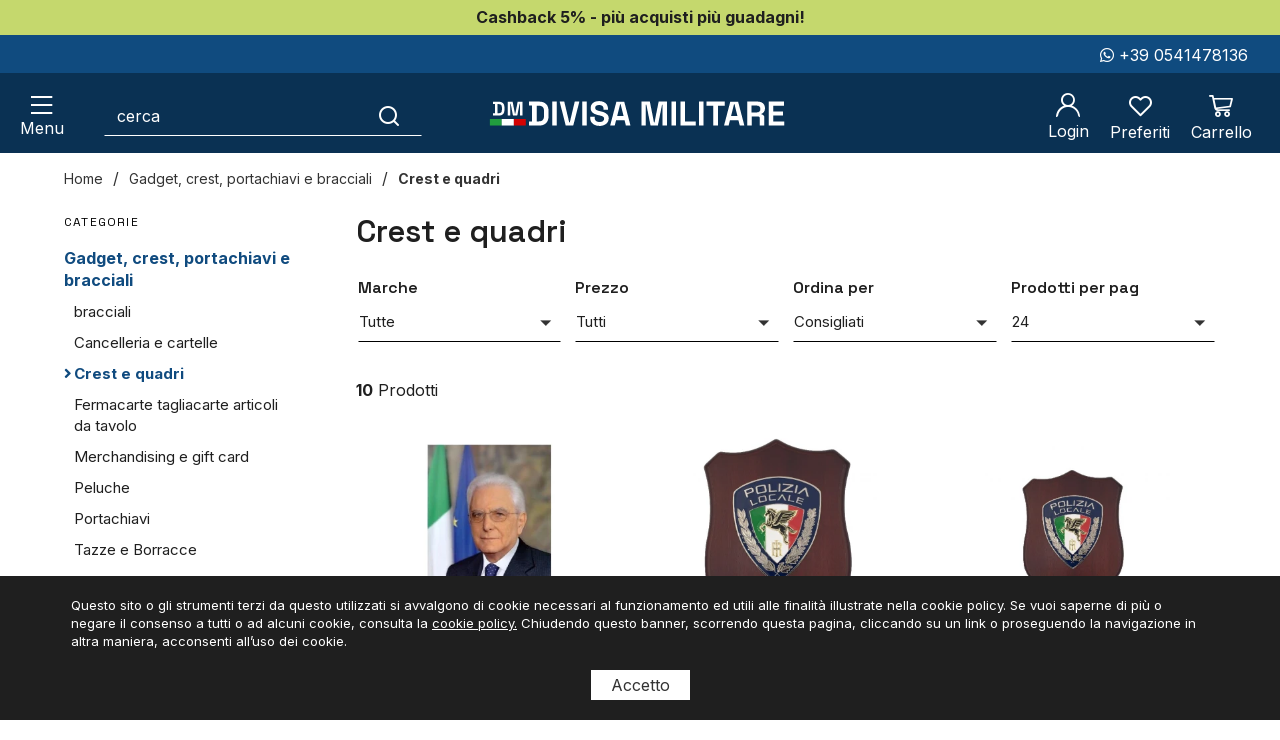

--- FILE ---
content_type: text/html; charset=UTF-8
request_url: https://www.divisamilitare.it/idee-regalo-sotto-i-5-euro
body_size: 34906
content:
<!DOCTYPE html>
<html lang="it">
  <head>
    <title>Crest e quadri</title>
    <meta charset="utf-8">
    <meta name="format-detection" content="telephone=no">
    <meta name="description" content="">
    <meta name="robots" content="index,follow">
    <meta name="generator" content="DAISUKE Ecommerce Platform by Pianetaitalia.com - Rimini - Italy">
    <meta http-equiv="X-UA-Compatible" content="IE=edge">
    <meta name="viewport" content="width=device-width, initial-scale=1">
    <meta property="og:url" content="https://www.divisamilitare.it/">
    <meta property="og:type" content="article">
    <meta property="og:title" content="Crest e quadri">
    <meta property="og:description" content="">
        <link rel="canonical" href="https://www.divisamilitare.it/idee-regalo-sotto-i-5-euro">
      <link rel="alternate" hreflang="it-IT" href="https://www.divisamilitare.it/idee-regalo-sotto-i-5-euro">
    <link rel="preconnect" href="https:https://connect.facebook.net">
    <link rel="preconnect" href="https://www.gstatic.com">
    <link rel="preconnect" href="https://www.googletagmanager.com">
    <link rel="preconnect" href="https://fonts.googleapis.com">
    <link rel="preconnect" href="https://fonts.gstatic.com">
    <link type="text/css" rel="stylesheet" href="https://cdnjs.cloudflare.com/ajax/libs/twitter-bootstrap/3.4.1/css/bootstrap.min.css">
    <link type="text/css" rel="preload" href="https://fonts.googleapis.com/css2?family=Inter:wght@400;700&family=Space+Grotesk:wght@400;600;700&display=swap" as="style" onload="this.onload=null;this.rel='stylesheet'">
    <link type="text/css" rel="preload" href="https://cdnjs.cloudflare.com/ajax/libs/font-awesome/5.15.3/css/all.min.css" as="style" onload="this.onload=null;this.rel='stylesheet'">
    <link type="text/css" rel="preload" href="https://cdnjs.cloudflare.com/ajax/libs/font-awesome/5.15.3/css/v4-shims.min.css" as="style" onload="this.onload=null;this.rel='stylesheet'">
    <link type="text/css" rel="preload" href="/tpl/libs/icomoon/style.min.css" as="style" onload="this.onload=null;this.rel='stylesheet'">
      <link type="text/css" rel="preload" href="https://cdnjs.cloudflare.com/ajax/libs/magnific-popup.js/1.1.0/magnific-popup.min.css" as="style" onload="this.onload=null;this.rel='stylesheet'">
    <link type="text/css" rel="preload" href="https://cdnjs.cloudflare.com/ajax/libs/plyr/3.6.3/plyr.min.css" as="style" onload="this.onload=null;this.rel='stylesheet'">
    <link type="text/css" rel="preload" href="https://cdnjs.cloudflare.com/ajax/libs/slick-carousel/1.9.0/slick.min.css" as="style" onload="this.onload=null;this.rel='stylesheet'">
    <link type="text/css" rel="preload" href="https://cdnjs.cloudflare.com/ajax/libs/slick-carousel/1.9.0/slick-theme.min.css" as="style" onload="this.onload=null;this.rel='stylesheet'">
      <link type="text/css" rel="preload" href="https://cdnjs.cloudflare.com/ajax/libs/jquery.sumoselect/3.0.2/sumoselect.min.css" as="style" onload="this.onload=null;this.rel='stylesheet'">
            <link type="text/css" rel="preload" href="https://cdn.jsdelivr.net/npm/instantsearch.css@8.2.1/themes/satellite.min.css" as="style" onload="this.onload=null;this.rel='stylesheet'">
      <noscript>
      <link type="text/css" rel="stylesheet" href="https://fonts.googleapis.com/css2?family=Inter:wght@400;700&family=Space+Grotesk:wght@400;600;700&display=swap">
      <link type="text/css" rel="stylesheet" href="https://cdnjs.cloudflare.com/ajax/libs/font-awesome/5.15.3/css/all.min.css">
      <link type="text/css" rel="stylesheet" href="https://cdnjs.cloudflare.com/ajax/libs/font-awesome/5.15.3/css/v4-shims.min.css">
      <link type="text/css" rel="stylesheet" href="/tpl/libs/icomoon/style.min.css">
          <link type="text/css" rel="stylesheet" href="https://cdnjs.cloudflare.com/ajax/libs/magnific-popup.js/1.1.0/magnific-popup.min.css">
      <link type="text/css" rel="stylesheet" href="https://cdnjs.cloudflare.com/ajax/libs/plyr/3.6.3/plyr.min.css">
      <link type="text/css" rel="stylesheet" href="https://cdnjs.cloudflare.com/ajax/libs/slick-carousel/1.9.0/slick.min.css">
      <link type="text/css" rel="stylesheet" href="https://cdnjs.cloudflare.com/ajax/libs/slick-carousel/1.9.0/slick-theme.min.css">
          <link type="text/css" rel="stylesheet" href="https://cdnjs.cloudflare.com/ajax/libs/jquery.sumoselect/3.0.2/sumoselect.min.css">
                      <link rel="stylesheet" href="https://cdn.jsdelivr.net/npm/instantsearch.css@8.2.1/themes/satellite.min.css">
        </noscript>
            <link type="text/css" rel="stylesheet" href="https://www.divisamilitare.it/tpl/css/style.css?t=1693303179">
    <script src="https://cdnjs.cloudflare.com/ajax/libs/jquery/3.6.0/jquery.min.js"></script>
    <!-- HTML5 shim and Respond.js IE8 support of HTML5 elements and media queries -->
    <!--[if lt IE 9]>
    <script src="//oss.maxcdn.com/html5shiv/3.7.3/html5shiv.min.js"></script>
    <script src="//oss.maxcdn.com/respond/1.4.2/respond.min.js"></script>
    <![endif]-->
<!-- Global Site Tag (gtag.js) - Google Analytics -->
<script async src="https://www.googletagmanager.com/gtag/js?G-V3KXY4W6LH"></script>
<script>
  window.dataLayer = window.dataLayer || [];
  function gtag(){ dataLayer.push(arguments); }
  gtag('js', new Date());

  gtag('config', 'G-V3KXY4W6LH', { 'anonymize_ip': true });
</script>


</head>
<body>
  
  <div class="overlay-canvas"></div>
  <div class="correction"></div>
  <div class="wrapper-affix">
  
      <div class="btop-wrapper">
          <div class="banner-top">
        <div class="container container-f">
          <a href="https://www.divisamilitare.it/cashback" title="Cashback 5%">
	                            Cashback 5% - più acquisti più guadagni!
                    </a>        </div>
      </div>
        </div>
        <div class="boxtop hidden-xs">
      <div class="container container-f">
        <div class="row">
          <div class="col-sm-6">
            
                      </div>
          <div class="col-sm-6 text-right">
            <ul class="list-inline goto">
                              <li><a href="https://wa.me/390541478136" title="Whatsapp"><i class="fa fa-whatsapp"></i> +39 0541478136</a></li>
                                        </ul>
          </div>
        </div>
      </div>
    </div>
      <div class="testa">
      <div class="container container-f">
        <div class="row">
                      <div class="col-xs-6 col-sm-4 col-sm-push-4">
              <div class="logo-wrapper">
                <ul class="list-inline">
                  <li class="logo">
                    <a href="https://www.divisamilitare.it" title="Divisa Militare">
                      <img class="img-responsive hidden-xs" src="https://www.divisamilitare.it/data/logo.svg" alt="Divisa Militare" width="300" height="29">
                                              <img class="img-responsive visible-xs" src="https://www.divisamilitare.it/data/logo_mobile.svg" alt="Divisa Militare" width="136" height="41">
                                          </a>
                  </li>
                </ul>
              </div>
            </div>
            <div class="col-xs-6 col-sm-4 col-sm-push-4">
              <div class="info text-right btns">
                <ul class="list-inline">
                  <li class="visible-xs-inline-block"><a href="#" title="cerca" class="toggle-search" data-open="true"><i class="icon-search" aria-hidden="true"></i></a></li>
                                      <li class="hidden-xs"><a class="a_saveurl" href="https://www.divisamilitare.it/login" title="Login"><i class="icon-user-n"></i> <span class="hidden-xs hidden-sm">Login</span></a></li>
                                    <li class="hidden-xs">
                    <div id="preferiti">
                      <div class="ajax-prodpref">
  <span>
          <i class="icon-heart" aria-hidden="true"></i>
            <span class="hidden-xs hidden-sm">Preferiti</span>      </span>
</div>
                    </div>
                  </li>
                  <li>
                    <div id="cart">
                      <div class="ajax-cart">
  <span>
          <i class="icon-cart-n" aria-hidden="true"></i>
            <span class="hidden-xs hidden-sm">Carrello</span>          </span>
</div>
                    </div>
                  </li>
                  <li class="hidden-md hidden-lg"><a href="#" title="menu" class="tgl toggle-canvas d-inline"><i class="icon-menu-n" aria-hidden="true"></i> <span class="hidden-xs hidden-sm">Menu</span></a></li>
                </ul>
              </div>
            </div>
            <div class="col-xs-12 col-sm-4 col-sm-pull-8">
              <div class="info text-right modal-search hidden-m">
                <ul class="list-inline list-table">
                  <li class="hidden-xs hidden-sm"><a href="#" title="menu" class="tgl toggle-canvas d-inline"><i class="icon-menu-n" aria-hidden="true"></i> <span class="visible-md visible-lg">Menu</span></a></li>
                  <li>
                    <div class="top_search" itemscope itemtype="https://schema.org/WebSite">
  <meta itemprop="url" content="https://www.divisamilitare.it">
  <form action="https://www.divisamilitare.it/cerca" method="get" id="frm_cerca" role="search" autocomplete="off" itemprop="potentialAction" itemscope itemtype="https://schema.org/SearchAction">
    <meta itemprop="target" content="https://www.divisamilitare.it/cerca?keywords={keywords}">
    <div class="input-group ">
      <input id="txt_cerca" autocomplete="off" itemprop="query-input" type="text" class="form-control input" name="keywords" value="" placeholder="cerca" aria-label="cerca" required>
      <div class="input-group-btn">
        <button type="submit" class="btn" aria-label="Cerca"><i class="icon-search"></i></button>
      </div>
    </div>
  </form>
  </div>
  <div id="wrapper_results" class="search_results hidden">
    
<style media="screen">
  .search_results{position:fixed;top:0;left:0;right:0;bottom:0;z-index:6;text-align:left;color: #1f1f1f;}
  .search_results .closebar{text-align:center;background-color:#c5d86d;padding:6px 0;}
  .search_results .closebar button{border:0;color:#1f1f1f;background-color:transparent;height:auto;padding:6px 30px;}
  .search_results .closebar button:hover{background-color: hsla(0,0%,100%,.2);}
  .search_results .closebar button i{color:#1f1f1f !important;vertical-align: middle;margin-right:4px;display:inline-block !important;}
  .search_results .main{background-color:#fff;height:100%;}
  .search_results .topbar {background-color: #0a3153;}
  .search_results .topbar .flex{  align-items: center;}
  .search_results .records{overflow: auto;height:calc(100% - 128px);padding-bottom:40px;padding-top: 20px;}
  /*.search_results .records::-webkit-scrollbar{width:8px;}
  .search_results .records::-webkit-scrollbar-track{background :#f0f0f0;border-radius:8px;}
  .search_results .records::-webkit-scrollbar-thumb{background :#ccc;border-radius:8px;}*/
  .search_results .records .container .row{align-items:normal !important;}
  .search_results .wrapper-dx{margin-left:50px;}
  .facet-stats{margin-top:16px;font-size: 14px;color: #999;}
  .facet-search{margin:14px 0;height:auto !important;background-color: transparent;border-color: #fff;}
  .facet-search:before{margin-top:0;transform: translateY(-50%);}
  .facet-search .form-control{box-shadow:none;border: 1px solid #d6d6e7;height:44px;border-radius: 5px;}
  .facet-search .form-control::placeholder{color:#1f1f1f;opacity:1;}
  .facet-search .form-control:-ms-input-placeholder{color:#1f1f1f;}
  .facet-search .form-control::-ms-input-placeholder{color:#1f1f1f;}
  .sortby-wrapper label{font-size:14px;padding-right:6px;font-weight:400;}
  .sortby-wrapper .form-control{font-size:14px;text-align:left;border-radius:4px !important;}
  .wrapper-facets{}
  .wrapper-facets .h5 {margin: 18px 0 10px;padding: 0 0 6px;text-transform: uppercase;border-bottom: 1px solid #f0f0f0;font-weight: 600;font-size: 17px !important;color:#1f1f1f;}
  .wrapper-facets .btn{padding:0 20px 0 0 ;height:24px;margin-top:20px;box-shadow: none;border:0;background-image: none;font-size:15px;background-color:transparent;}
  .wrapper-facets .btn:hover{background-image:none;}
  .facet-brand .form-control{padding-left:30px;box-shadow: none;border-color:#ccc;}
  .facet-brand .form-control:disabled{background:#fff;border-color:#ccc;}
  .facet-brand .form-control::placeholder{color:#1f1f1f;opacity:1;}
  .facet-brand .form-control:-ms-input-placeholder{color:#1f1f1f;}
  .facet-brand .form-control::-ms-input-placeholder{color:#1f1f1f;}
  .facet-form{position:relative;height: auto !important;}
  .facet-submit {position: absolute;top: 0;right: inherit;left: 8px;border: 0;background-color: transparent;padding: 0;width: 25px;height: 100%;}
  .facet-submit i{font-size: 16px;}
  .facet-disjunctive {position: relative;margin-left: 24px}
  .facet-link {font-size: 16px;line-height:24px;text-decoration: none;padding-right:36px;padding-left:26px;position:relative;}
  .facet-link:hover{color: #0a3153;cursor:pointer;}
  .facet-label {font-weight: 400;margin:0;color:#1f1f1f;font-size:14px;}
  .facet-label input[type=checkbox]{margin:0;position:absolute;top:2px;left:0;box-shadow:none;border-radius: .125rem;width: 1.125rem;height: 1.125rem;}
  .facet-selected input[type=checkbox]{background-color:#1f1f1f;color:#fff;background-image:none;border-color: #1f1f1f;}
  .facet-selected input[type="checkbox"]:after {content:"";display: block; -webkit-transform: rotate(45deg);transform: rotate(45deg); width: .375rem;height: .8125rem;border: .125rem solid #fff;border-top: 0;border-left: 0; margin-left: .34rem; margin-top: 0;background-color: transparent;}
  .facet-count {color: #999;position: absolute;top: 0;right: 0;font-size: 9px;line-height:14px;background-color:#f0f0f0;}
  .facet-rangeinput label{margin-bottom:0;flex:1;}
  .facet-rangeinput .form-control{box-shadow: none;height:36px;width:100%;font-size:13px;font-weight:400;padding: 0 5px;text-align: center;}
  .facet-rangeinput .btn{margin-top:0; padding:0 20px;height:36px;box-shadow: none;border:1px solid #e6e6e6;background-image: none;font-size:15px;text-transform:uppercase;background-color:#f5f5f5;}
  .facet-rating .fa{font-size:11px !important;color: #e6e6e6 !important;width:auto;line-height: normal;height:auto;display:inline-block;margin-right:0px;width: auto !important;}
  .facet-rating .fa.on{color: #f4ad00 !important;}
  .facet-rating .disabled-item div[disabled]{height:28px;}
  .facet-rating .disabled-item div[disabled] .fa{margin-right:4px;}
  .facet-rating .label-more{color:#1f1f1f;}
  .facet-current-refinements{margin:15px 0;display:inline-block;}
  .facet-current-refinements .btn-filter{background-color:transparent;border-color:transparent;margin-right:15px;padding:.05rem 0;font-size:13px;margin-bottom:3px;}
  .facet-current-refinements .btn-filter > span:not(:first-child){background-color:#f0f0f0;padding:0 5px;border:1px solid #e6e6e6;border-radius: 4px;}
  .facet-hits:after {content: ""; display: table; clear: both;}
  .facet-hits.hits-empty{margin-top:10px;}
  .facet-hits .products{margin: 0 -8px !important;}
  .facet-hits .pitem{box-shadow:none;border-radius: 0 !important;padding: 0 8px !important;}
  .facet-hits .prod-cont{width:100%;}
  .facet-hits .cifra{color:#1f1f1f;}
  .facet-hits .prod-title mark{background-color:#fcf8e3 !important;color: #1f1f1f !important;}
  .facet-pagination{display: inline-block;}
  .facet-pagination .disabled-item span{border-radius: 16px !important;background-image:none;height:auto !important;line-height:32px !important;display: inline-block;width:34px;padding:0;}
  .facet-pagination a{margin:0 3px !important;box-shadow:none !important;background-image:none !important;line-height:32px !important;height:auto !important;}
  .facet-pagination i{font-size: 14px !important;}

  @media only screen and (max-width:767px){
    .search_results .prod-cont .voto .fa {width: auto !important;}
    .search_results .topbar .logo{padding:0;}
    .search_results .topbar .logo img{margin:0;}
    .search_results .topbar .btn{height:40px;border: 0;padding-right: 0;padding-right: 20px;background-color: transparent;}
    .search_results .wrapper-dx{margin-left:0;}
    .wrapper-facets{position: fixed;bottom:0;right: 0;top: 0;width:80%;background-color:#fff;z-index:3;display: flex;flex-direction: column;visibility: hidden;opacity: 0;}
    .wrapper-facets:before{content:"";position:fixed;top:0;bottom:0;left:0;width:20%;left: 0;background-color: rgba(0, 0, 0, .5);}
    .wrapper-facets.on{visibility: visible;opacity: 1;}
    .facet-main{padding:20px 20px 0 20px;overflow-y: auto;padding: 20px;flex: 1;}
    .btn.show-facetsbar{background-color:#f0f0f0;border-color: #d7dde5;color:#777;text-transform:uppercase;font-weight:600;height:44px !important;padding: 5px 12px}
    .btn.show-facetsbar i{color:#777 !important;font-size: 16px !important;}
    .facet-search {margin: 2px 0 10px;}
    .facet-stats{margin-top:4px;}
    .facet-button{box-shadow: 0 0 12px 3px rgba(0,0,0,.07);padding:10px 20px;}
    .facet-hits{margin-top:10px;}
    #facet-button-mob{visibility:hidden;opacity:0;}
    #facet-button-mob.on{visibility:visible;;opacity:1;}
    .facet-button .btn-top{border:0;font-size:13px;height:30px;}
    .facet-button .btn-sx{padding:0;color:#0a3153;margin-top:0;width:auto;background-image:none !important;height:25px;background-color:#fff;}
    .facet-button .btn-dx{padding:0;height:100%;width: 30px;margin-top:0;background-color:#fff;}
    .facet-button .btn-dx i{color: #1f1f1f !important;}
    .facet-button .btn-show{background: #0a3153;color: #fff;text-transform:uppercase;font-weight:600;height:45px;margin-top:0;padding-left: 20px;}
    .facet-current-refinements{margin-top:15px;}
    .facet-current-refinements .btn-filter{margin-bottom:3px;}
  }

  @media only screen and (min-width:768px){
    .sortby-wrapper{text-align:right;}
    .sticky-col-sm{display:flex;position:-webkit-sticky;position:sticky;top:0;flex-direction:column;}
  }

</style>

<div class="main">
  <div class="topbar">
    <div class="closebar hidden-xs">
      <button class="btn" type="button" name="close"><i class="icon-x"></i> Chiudi ricerca</button>
    </div>
    <div class="container">
      <div class="row row-eq-height-sm flex">
        <div class="col-xs-6 col-sm-3 col-md-3 col-lg-3 col-xl-2">
                      <div class="logo-wrapper">
              <div class="logo">
                
                <picture>
                                      
                    <source srcset="https://www.divisamilitare.it/data/logo_mobile.svg" media="(max-width: 767px)" width="136.1" height="40.7">
                    <source srcset="https://www.divisamilitare.it/data/logo.svg" media="(min-width: 768px)">
                                    <img class="img-responsive" src="https://www.divisamilitare.it/data/logo.svg" alt="Divisa Militare" width="365.1" height="35.2">
                </picture>
              </div>
            </div>
                  </div>
        <div class="col-xs-6 visible-xs text-right">
          <button class="btn"><i class="icon-x toggle-search"></i></button>
        </div>
        <div class="col-xs-12 col-sm-9 col-md-9 col-lg-9 col-xl-10">
          <div class="wrapper-dx">
            <div id="facet-search"></div>
          </div>
        </div>
      </div>
    </div>
  </div>
  <div class="records">
    <div class="container">
      <div class="row row-eq-height-sm">
        <div class="col-sm-4 col-md-3 col-lg-3 col-xl-2">
          <div class="sticky-col-sm">
            <div class="wrapper-facets">
              <div class="facet-button visible-xs">
                <div class="row no-gutters">
                  <div class="col-xs-6">
                                        <div id="mr-clear-refinements"></div>
                  </div>
                  <div class="col-xs-6 text-right">
                    <button class="toggle-facets btn btn-top btn-dx"><i class="icon-x"></i></button>
                  </div>
                </div>
              </div>
              <div class="facet-main">
                <div id="mr-refinement-list-categories"></div>
                <div id="mr-refinement-list-brands"></div>
                <div id="mr-range-input"></div>
                <div id="mr-rating-menu"></div>
                <div id="mr-refinement-list-colore"></div>
                <div id="mr-refinement-list-materiale"></div>
              </div>
              <div id="facet-button-mob" class="facet-button visible-xs text-center">
                <button class="btn btn-show toggle-facets">Mostra</button>
              </div>
            </div>
          </div>
        </div>
        <div class="col-sm-8 col-md-9 col-lg-9 col-xl-10">
          <div class="wrapper-dx">
            <div class="row">
              <div class="col-xs-4 col-sm-5">
                <div id="mr-stats"></div>
              </div>
              <div class="col-xs-8 col-sm-7">
                <div class="form-inline sortby-wrapper hidden">
                  <label class="hidden-xs">Ordina per</label>
                  <div class="input-group">
                    <div id="sort-by"></div>
                    <div class="input-group-btn">
                      <button class="toggle-facets btn show-facetsbar visible-xs"><i class="fa fa-sliders"></i></button>
                    </div>
                  </div>
                </div>
              </div>
            </div>
            <div class="row">
              <div class="container-fluid">
                <div id="mr-current-refinements"></div>
                <div id="mr-hits"></div>
                <div class="justpag">
                  <div class="pagination-wrapper">
                    <div id="mr-pagination"></div>
                  </div>
                </div>
              </div>
            </div>
          </div>
        </div>
      </div>
    </div>
  </div>

  <script>
    const id_dominio = 1;
    const valuta = "€";
    const app_id = "2KTAX7A7UN";
    const search_key = "92e01f99fece37c39eaabe784e73b66c";
    const algolia_index = 'index_prodotti_' + id_dominio;
    var $records = $(".search_results .records");
    var $wrapper_facet = $(".wrapper-facets");
    var $facet_button_mob = $("#facet-button-mob");
    var $sortby_wrapper = $(".sortby-wrapper");
    var translation = {
      "codice" : "Codice",
      "categorie_titolo" : "Categorie",
      "marche_titolo" : "Marche",
      "prezzo_titolo" : "Prezzo",
      "voto_titolo" : "Voto",
      "nessun_risultato" : "Nessun risultato per la ricerca",
      "risultato" : "risultato",
      "risultati" : "risultati",
      "cancella_filtri" : "Cancella filtri",
      "cerca_prodotti" : "Cerca prodotti",
      "in_evidenza" : "In evidenza",
      "prezzo_asc" : "Prezzo (asc)",
      "prezzo_desc" : "Prezzo (desc)",
      "risultati_pagina" : "risultati per pagina",
      "marca" : "Marca",
      "cerca_marca" : "Cerca marca",
      "cerca_categoria" : "Cerca categoria",
      "mostra_piu" : "mostra di più",
      "mostra_meno" : "mostra meno",
      "nessun_risultato_per" : "Nessun risultato per",
      "filtra" : "Filtra",
      "a" : "a",
      "maggiore" : "e sup.",
      "novita" : "Novità",
      "lastminute" : "",
      "inofferta" : "In offerta",
      "outlet" : "Outlet",
      "top" : "Top"
    }

    

      function customFilters(helper) {
        if (helper.state.query) {
          const search_string = helper.state.query;
          if (search_string.length < 3) {
            return false;
          }
          $sortby_wrapper.removeClass("hidden");
          helper.search();
        }
      }

      function getHeaderTemplate(name) {
        return `<div class="ais-header"><div class="h5">${name}</div></div>`;
      }

      function getStarsHTML(rating, maxRating) {
        let html = '';
        const newRating = maxRating || 5;
        for (let i = 0; i < newRating; ++i)
          html += "<i class=\"fa fa-star" + (i < rating ? ' on' : '') + "\" aria-hidden=\"true\"></i>";
        return html;
      }

      function getRefinementList(search, titolo, cerca, attribute, id = ''){
        if(id == '')
          id = attribute;

        search.addWidgets([
          instantsearch.widgets.panel({
            templates: {
              header: getHeaderTemplate(titolo),
            }
          })
          (instantsearch.widgets.refinementList)({
            container: '#mr-refinement-list-' + id,
            attribute: attribute,
            //searchable: true,
            searchablePlaceholder: cerca,
            searchableIsAlwaysActive: false,
            limit: 8,
            showMore: true,
            templates: {
              showMoreText: `
                {{#isShowingMore}}
                  - ${translation.mostra_meno}
                {{/isShowingMore}}
                {{^isShowingMore}}
                  + ${translation.mostra_piu}
                {{/isShowingMore}}
              `
            },
            cssClasses: {
              root: 'facet-brand',
              searchableRoot: 'form-group',
              searchableForm: 'facet-form',
              searchableInput: 'form-control',
              searchableSubmit: 'facet-submit',
              list: 'list-unstyled',
              item: 'facet-link',
              selectedItem: 'facet-selected',
              label: 'facet-label',
              count: 'facet-count',
              showMore: 'btn'
            }
          })
        ]);
      }

      $(function () {

        const searchClient = algoliasearch(app_id, search_key);
        const search = instantsearch({
          indexName: algolia_index,
          searchClient,
          routing: {
            stateMapping: instantsearch.stateMappings.singleIndex(algolia_index)
          },
          searchFunction: customFilters,
          insights: true
        });

        getRefinementList(search, translation.categorie_titolo, translation.cerca_categoria, 'categories');
        getRefinementList(search, translation.marche_titolo, translation.cerca_marca, 'brand', 'brands');
        getRefinementList(search, 'Colore', "", 'Scegli il colore del cinturone', 'colore');
        getRefinementList(search, 'Materiale', "", 'Scegli il materiale del cinturone', 'materiale');

        search.addWidgets([

          instantsearch.widgets.searchBox({
            container: '#facet-search',
            placeholder: translation.cerca_prodotti,
            cssClasses: {
              form: 'facet-search',
              input: 'form-control facet-search-input'
            }
          }),

          instantsearch.widgets.stats({
            container: '#mr-stats',
            cssClasses: {
              root: 'facet-stats',
            },
            templates: {
              text: `
                {{#areHitsSorted}}
                  {{#hasNoSortedResults}}${translation.nessun_risultato}{{/hasNoSortedResults}}
                  {{#hasOneSortedResults}}1 ${translation.risultato}{{/hasOneSortedResults}}
                  {{#hasManySortedResults}}{{#helpers.formatNumber}}{{nbSortedHits}}{{/helpers.formatNumber}} ${translation.risultati}{{/hasManySortedResults}}
                  sorted out of {{#helpers.formatNumber}}{{nbHits}}{{/helpers.formatNumber}}
                {{/areHitsSorted}}
                {{^areHitsSorted}}
                  {{#hasNoResults}}${translation.nessun_risultato}{{/hasNoResults}}
                  {{#hasOneResult}}1 ${translation.risultato}{{/hasOneResult}}
                  {{#hasManyResults}}{{#helpers.formatNumber}}{{nbHits}}{{/helpers.formatNumber}} ${translation.risultati}{{/hasManyResults}}
                {{/areHitsSorted}}
                in {{processingTimeMS}}ms
              `,
            }
          }),

          instantsearch.widgets.clearRefinements({
            container: '#mr-clear-refinements',
            cssClasses: {
              button: 'reset-facets btn btn-top btn-sx',
            },
            templates: {
              resetLabel: translation.cancella_filtri,
            }
          }),

          instantsearch.widgets.sortBy({
            container: '#sort-by',
            items: [
              { label: translation.in_evidenza, value: algolia_index },
              { label: translation.prezzo_asc, value: algolia_index + '_price_asc' },
              { label: translation.prezzo_desc , value: algolia_index + '_price_desc' },
            ],
            cssClasses: {
              select: 'form-control',
            },
          }),

          instantsearch.widgets.currentRefinements({
            container: '#mr-current-refinements',
            cssClasses: {
              list: 'facet-current-refinements hidden-xs',
              item: 'btn-filter',
            },
          }),

          instantsearch.widgets.panel({
            templates: {
              header: getHeaderTemplate(translation.prezzo_titolo),
            }
          })
          (instantsearch.widgets.rangeInput)({
            container: '#mr-range-input',
            attribute: 'price',
            templates: {
              separatorText: translation.a,
              submitText: translation.filtra
            },
            cssClasses: {
              root: 'facet-rangeinput',
              input: 'form-control',
              submit: 'btn'
            }
          }),

          instantsearch.widgets.panel({
            templates: {
              header: getHeaderTemplate(translation.voto_titolo),
            }
          })
          (instantsearch.widgets.ratingMenu)({
            container: '#mr-rating-menu',
            attribute: 'voto',
            max: 5,
            templates: {
              item: `
                {{#count}}
                  <a class="{{cssClasses.link}}" aria-label="{{value}} & >" href="{{url}}">
                {{/count}}
                {{^count}}
                  <div class="{{cssClasses.link}}" aria-label="{{value}} & >" disabled>
                {{/count}}
                {{#stars}}
                  <i
                    class="{{cssClasses.starIcon}} {{#.}}fa fa-star on{{/.}}{{^.}}fa fa-star{{/.}}"
                    aria-hidden="true"
                    width="24"
                    height="24">
                  </i>
                {{/stars}}
                <span class="{{cssClasses.label}}">${translation.maggiore}</span>
                {{#count}}
                  <span class="{{cssClasses.count}}">{{#helpers.formatNumber}}{{count}}{{/helpers.formatNumber}}</span>
                {{/count}}
                {{#count}}
                  </a>
                {{/count}}
                {{^count}}
                  </div>
                {{/count}}
              `,
            },
            cssClasses: {
              list: 'facet-rating',
              disabledItem: 'disabled-item',
              label: 'label-more'
            }
          }),

          instantsearch.widgets.hits({
            container: '#mr-hits',
            templates: {
              item: (hit, { html, components, sendEvent }) => `
                <div class="prod-cont" onClick="${() => sendEvent('conversion', hit, 'Product Clicked')}">
                  <div class="item-img">
                    <div class="wrapper">
                      <a class="pdescr_${hit.id} ga_click_product" href="${hit.url}" title="${hit.name}">
                        <figure>
                          <img loading="lazy" class="img-responsive" src="${hit.image}" alt="${hit.name}" />
                        </figure>
                      </a>
                    </div>
                    <div class="bdg">
                      ${hit.nuovo ? `<div class="new">${translation.novita}</div>` : ''}
                      ${hit.offertalotti ? `<div class="last">${translation.lastminute}</div>` : ''}
                      ${hit.outlet ? `<div class="outlet">${translation.outlet}</div>` : ''}
                      ${hit.top ? `<div class="top">${translation.top}</div>` : ''}
                    </div>
                  </div>
                  <div class="item-info">
                    <h3>
                      <a class="pdescr_${hit.id} ga_click_product" href="${hit.url}" title="${hit.name}">
                        ${hit._highlightResult.name.value}
                      </a>
                    </h3>
                    <div class="info"><div>${translation.codice}: ${hit.codice}</div></div>
                    <div><div class="cifra">
                      <span class="prezzo">${valuta} ${parseFloat(hit.price).toFixed(2).replace(".", ",") }</span>
                      <span class="prezzo_pieno">${hit.prezzo_pieno ? `${valuta} ${parseFloat(hit.prezzo_pieno).toFixed(2).replace(".", ",")}` : ' '}</span>
                      ${hit.percsconto ? `<span class="perc">- ${hit.percsconto.toFixed(0)}%</span>` : ''}
                    </div></div>
                  </div>
                </div>
              `,
              empty: translation.nessun_risultato_per + ' {{ query }}'
            },
            cssClasses: {
              root: 'facet-hits',
              list: ['products', 'dflex'],
              item: 'col-xxs-12 col-xs-6 col-sm-6 col-md-4 col-lg-4 col-xl-3 pitem',
              emptyRoot: 'alert alert-warning hits-empty'
            }
          }),

          instantsearch.widgets.panel({
            hidden: ({ results }) => results.nbPages <= 1,
          })
          (instantsearch.widgets.pagination)({
            container: '#mr-pagination',
            scrollTo: false,
            showFirst: false,
            showLast: false,
            cssClasses: {
              list: [
                'pagination',
                'facet-pagination'
              ],
              link:'facet-pagination-link',
              selectedItem: 'active',
              disabledItem: 'hidden'
            },
            templates: {
              previous: '<i class="fa fa-angle-left"></i>',
              next: '<i class="fa fa-angle-right"></i>'
            }
          })

        ]);

        search.start();

        //handler
        search.on('render', () => {
          if (!$facet_button_mob.hasClass("on"))
            $facet_button_mob.addClass("on");
          $(".facet-hits .prod-cont").matchHeight({
            byRow:false
          });
        });

        //click btns
        $(document).on('click', '.toggle-facets', function (e) {
          e.preventDefault();
          $wrapper_facet.toggleClass("on");
          $facet_button_mob.removeClass("on");
        });

        $(document).on('click', '.facet-pagination-link', function (e) {
          $records.animate({scrollTop: 0}, '500', 'swing');
        });

      });
    
  </script>
</div>
  </div>
<script>
  $(function() {
    var input_field = $("#txt_cerca");
          var wrapper_results = $("#wrapper_results");

      input_field.click(function(){
        $("body").addClass("ovfl");
        $(".modal-search").removeClass("hidden-m");
        wrapper_results.removeClass("hidden");
        $(".facet-search-input").focus();
      })

      $(document).on("click", ".closebar .btn", function(evt, skipinput){
        $("body").removeClass("ovfl");
        $(".modal-search").removeClass("hidden-m");
        wrapper_results.addClass("hidden");
      });

      var search_query_mr = {};
      location.search.split('&').toString().substr(1).split(",").forEach(item => {
        search_query_mr[item.split("=")[0]] = decodeURIComponent(item.split("=")[1]) ?  item.split("=")[1]: "" ;
      });
      if(search_query_mr.hasOwnProperty('query'))
        input_field.trigger("click");
      });
</script>
                  </li>
                </ul>
              </div>
            </div>
                  </div>
      </div>
    </div>
           <div>
                                </div>
                   <div>
                                                                    </div>
        
    
          <div class="megamenu">
        <div id="wrappermenu">
          <div id="canvas_menu" class="navbar navbar-default" role="navigation">
            <div class="logo-overlay"><img class="img-responsive" src="https://www.divisamilitare.it/data/logo.svg" alt="Divisa Militare" width="210" height="20"></div>
            <a href="#" title="menu" class="toggle-canvas"><i class="icon-x" aria-hidden="true"></i></a>
            <div class="container container-f">
              <div class="row">
                <div class="container-fluid">
                                    <div class="wrappermenu">
                    <ul class="nav navbar-nav navbar-user goto">
                                              <li><a href="https://www.divisamilitare.it/login" title="Login"><i class="icon-user-n"></i> Login</a></li>
                                            <li><a href="https://www.divisamilitare.it/user_preferiti" title="Preferiti"><i class="icon-heart"></i> Preferiti</a></li>
                    </ul>
                    <ul class="nav navbar-nav goto">
                                            
                                                      
                      <li class="menu-item bg540">
              <a class="dropdown-toggle "  href="https://www.divisamilitare.it/configura-il-tuo-cinturone" title="Configura il tuo Cinturone">
                 Configura il tuo Cinturone
                              </a>
              <i class="show-child fa fa-angle-right"></i>
                          </li>
                                                                        
                      <li class="menu-item bg891">
              <a class="dropdown-toggle "  href="https://www.divisamilitare.it/rav-equipaggiamento" title="Rav equipaggiamento">
                 Rav equipaggiamento
                              </a>
              <i class="show-child fa fa-angle-right"></i>
                          </li>
                                                                        
                      <li class="menu-item bg694">
              <a class="dropdown-toggle "  href="https://www.divisamilitare.it/spray-peperoncino" title="Spray al Peperoncino per difesa personale">
                 Spray al Peperoncino per difesa personale
                              </a>
              <i class="show-child fa fa-angle-right"></i>
                          </li>
                                                                        
                      <li class="menu-item bg835 dropdown">
              <a class="dropdown-toggle " data-toggle="dropdown" href="https://www.divisamilitare.it/cibo-emergenza" title="Pasti pronti, disidratati, da scaldare, MRE, meal ready to eat, razione K ration">
                 Pasti pronti, disidratati, da scaldare, MRE, meal ready to eat, razione K ration
                              </a>
              <i class="show-child fa fa-angle-right"></i>
                              <div class="dropdown-menu">
                  <div class="container container-f">
                                      <div class="row no-gutters">
                      <div class="col-sm-12">
                        <ul class="list-unstyled hidelv1">
                          
                                                      
                      <li class="lv1">
              <a href="https://www.divisamilitare.it/colazione" title="Colazione e spuntini"> Colazione e spuntini</a>
              <i class="show-child fa fa-angle-right hidden-lg hidden-xl"></i>
                          </li>
                                                                        
                      <li class="lv1">
              <a href="https://www.divisamilitare.it/pasta-e-riso" title="Pasta e riso"> Pasta e riso</a>
              <i class="show-child fa fa-angle-right hidden-lg hidden-xl"></i>
                          </li>
                                                                        
                      <li class="lv1">
              <a href="https://www.divisamilitare.it/minestre" title="Minestre"> Minestre</a>
              <i class="show-child fa fa-angle-right hidden-lg hidden-xl"></i>
                          </li>
                                                                        
                      <li class="lv1">
              <a href="https://www.divisamilitare.it/secondi-piatti" title="Secondi piatti"> Secondi piatti</a>
              <i class="show-child fa fa-angle-right hidden-lg hidden-xl"></i>
                          </li>
                                                                        
                      <li class="lv1">
              <a href="https://www.divisamilitare.it/vegetariano" title="Vegetariano"> Vegetariano</a>
              <i class="show-child fa fa-angle-right hidden-lg hidden-xl"></i>
                          </li>
                                                                        
                      <li class="lv1">
              <a href="https://www.divisamilitare.it/vegano" title="Vegano"> Vegano</a>
              <i class="show-child fa fa-angle-right hidden-lg hidden-xl"></i>
                          </li>
                                                                        
                      <li class="lv1">
              <a href="https://www.divisamilitare.it/bevande" title="Bevande"> Bevande</a>
              <i class="show-child fa fa-angle-right hidden-lg hidden-xl"></i>
                          </li>
                                                                        
                      <li class="lv1">
              <a href="https://www.divisamilitare.it/combinazioni-combo-per-una-settimana" title="Combinazioni combo da uno a sette giorni"> Combinazioni combo da uno a sette giorni</a>
              <i class="show-child fa fa-angle-right hidden-lg hidden-xl"></i>
                          </li>
                                                                        
                      <li class="lv1">
              <a href="https://www.divisamilitare.it/scaldotti-elementi-riscaldanti-e-igiene-personale" title="Scaldotti, elementi riscaldanti e igiene personale"> Scaldotti, elementi riscaldanti e igiene personale</a>
              <i class="show-child fa fa-angle-right hidden-lg hidden-xl"></i>
                          </li>
                            
                        </ul>
                      </div>
                                          </div>
                  </div>
                </div>
                          </li>
                                                                        
                      <li class="menu-item bg820 dropdown">
              <a class="dropdown-toggle " data-toggle="dropdown" href="https://www.divisamilitare.it/medaglie-croci-e-nastrini" title="Medaglie, croci e nastrini">
                 Medaglie, croci e nastrini
                              </a>
              <i class="show-child fa fa-angle-right"></i>
                              <div class="dropdown-menu">
                  <div class="container container-f">
                                      <div class="row no-gutters">
                      <div class="col-sm-12">
                        <ul class="list-unstyled hidelv1">
                          
                                                      
                      <li class="lv1 has-child">
              <a class="child" href="https://www.divisamilitare.it/decorazioni-1" title="Decorazioni"><i class="icon-plus" aria-hidden="true"></i> Decorazioni</a>
              <i class="show-child fa fa-angle-right hidden-lg hidden-xl"></i>
                              <div class="dropdown-menu">
                  <ul class="list-unstyled hidelv2">
                    
                                                      
                      <li class="lv2">
              <a href="https://www.divisamilitare.it/decorazioni-a-medaglia/croce" title="Decorazioni a medaglia/croce"> Decorazioni a medaglia/croce</a>
              <i class="show-child fa fa-angle-right hidden-lg hidden-xl"></i>
                          </li>
                                                                        
                      <li class="lv2">
              <a href="https://www.divisamilitare.it/decorazioni-a-nastrino" title="Decorazioni a nastrino"> Decorazioni a nastrino</a>
              <i class="show-child fa fa-angle-right hidden-lg hidden-xl"></i>
                          </li>
                            
                  </ul>
                </div>
                          </li>
                                                                        
                      <li class="lv1 has-child">
              <a class="child" href="https://www.divisamilitare.it/missioni-e-attestati" title="Missioni e attestati"><i class="icon-plus" aria-hidden="true"></i> Missioni e attestati</a>
              <i class="show-child fa fa-angle-right hidden-lg hidden-xl"></i>
                              <div class="dropdown-menu">
                  <ul class="list-unstyled hidelv2">
                    
                                                      
                      <li class="lv2">
              <a href="https://www.divisamilitare.it/medaglie-missioni-e-attestati" title="Medaglie missioni e attestati"> Medaglie missioni e attestati</a>
              <i class="show-child fa fa-angle-right hidden-lg hidden-xl"></i>
                          </li>
                                                                        
                      <li class="lv2">
              <a href="https://www.divisamilitare.it/nastrini-missioni-e-medaglie" title="Nastrini missioni e medaglie"> Nastrini missioni e medaglie</a>
              <i class="show-child fa fa-angle-right hidden-lg hidden-xl"></i>
                          </li>
                            
                  </ul>
                </div>
                          </li>
                                                                        
                      <li class="lv1 has-child">
              <a class="child" href="https://www.divisamilitare.it/ordini-cavallereschi" title="Ordini cavallereschi"><i class="icon-plus" aria-hidden="true"></i> Ordini cavallereschi</a>
              <i class="show-child fa fa-angle-right hidden-lg hidden-xl"></i>
                              <div class="dropdown-menu">
                  <ul class="list-unstyled hidelv2">
                    
                                                      
                      <li class="lv2">
              <a href="https://www.divisamilitare.it/medaglie-ordini-cavallereschi" title="Medaglie ordini cavallereschi"> Medaglie ordini cavallereschi</a>
              <i class="show-child fa fa-angle-right hidden-lg hidden-xl"></i>
                          </li>
                                                                        
                      <li class="lv2">
              <a href="https://www.divisamilitare.it/nastrini-ordini-cavalleschi" title="Nastrini ordini cavalleschi"> Nastrini ordini cavalleschi</a>
              <i class="show-child fa fa-angle-right hidden-lg hidden-xl"></i>
                          </li>
                            
                  </ul>
                </div>
                          </li>
                                                                        
                      <li class="lv1">
              <a href="https://www.divisamilitare.it/distintivi-di-merito" title="Distintivi di merito"> Distintivi di merito</a>
              <i class="show-child fa fa-angle-right hidden-lg hidden-xl"></i>
                          </li>
                                                                        
                      <li class="lv1">
              <a href="https://www.divisamilitare.it/distintivi-di-istruttore" title="Distintivi di istruttore"> Distintivi di istruttore</a>
              <i class="show-child fa fa-angle-right hidden-lg hidden-xl"></i>
                          </li>
                                                                        
                      <li class="lv1">
              <a href="https://www.divisamilitare.it/nastrini-di-specializzazione" title="Nastrini di specializzazione"> Nastrini di specializzazione</a>
              <i class="show-child fa fa-angle-right hidden-lg hidden-xl"></i>
                          </li>
                                                                        
                      <li class="lv1">
              <a href="https://www.divisamilitare.it/spille-e-distintivi-di-merito" title="Spille e distintivi ricordo"> Spille e distintivi ricordo</a>
              <i class="show-child fa fa-angle-right hidden-lg hidden-xl"></i>
                          </li>
                                                                        
                      <li class="lv1 has-child">
              <a class="child" href="https://www.divisamilitare.it/omri-ordine-al-merito-della-repubblica-italiana" title="OMRI Ordine al Merito della Repubblica Italiana"><i class="icon-plus" aria-hidden="true"></i> OMRI Ordine al Merito della Repubblica Italiana</a>
              <i class="show-child fa fa-angle-right hidden-lg hidden-xl"></i>
                              <div class="dropdown-menu">
                  <ul class="list-unstyled hidelv2">
                    
                                                      
                      <li class="lv2">
              <a href="https://www.divisamilitare.it/cavalieri-omri" title="Cavaliere OMRI"> Cavaliere OMRI</a>
              <i class="show-child fa fa-angle-right hidden-lg hidden-xl"></i>
                          </li>
                                                                        
                      <li class="lv2">
              <a href="https://www.divisamilitare.it/cavaliere-ufficiale-omri" title="Cavaliere Ufficiale OMRI"> Cavaliere Ufficiale OMRI</a>
              <i class="show-child fa fa-angle-right hidden-lg hidden-xl"></i>
                          </li>
                                                                        
                      <li class="lv2">
              <a href="https://www.divisamilitare.it/commendatore-omri" title="Commendatore OMRI"> Commendatore OMRI</a>
              <i class="show-child fa fa-angle-right hidden-lg hidden-xl"></i>
                          </li>
                                                                        
                      <li class="lv2">
              <a href="https://www.divisamilitare.it/grande-ufficiale-al-merito-della-repubblica-italiana-omri" title="Grande Ufficiale al Merito della Repubblica Italiana OMRI"> Grande Ufficiale al Merito della Repubblica Italiana OMRI</a>
              <i class="show-child fa fa-angle-right hidden-lg hidden-xl"></i>
                          </li>
                                                                        
                      <li class="lv2">
              <a href="https://www.divisamilitare.it/cavaliere-di-gran-croce-al-merito-della-repubblica-italiana-omri" title="Cavaliere di Gran Croce al Merito della Repubblica Italiana OMRI"> Cavaliere di Gran Croce al Merito della Repubblica Italiana OMRI</a>
              <i class="show-child fa fa-angle-right hidden-lg hidden-xl"></i>
                          </li>
                                                                        
                      <li class="lv2">
              <a href="https://www.divisamilitare.it/cavaliere-di-gran-croce-e-gran-cordone-ordine-al-merito-della-repubblica-omri" title="Cavaliere di Gran Croce e Gran Cordone Ordine al Merito della Repubblica OMRI"> Cavaliere di Gran Croce e Gran Cordone Ordine al Merito della Repubblica OMRI</a>
              <i class="show-child fa fa-angle-right hidden-lg hidden-xl"></i>
                          </li>
                            
                  </ul>
                </div>
                          </li>
                                                                        
                      <li class="lv1">
              <a href="https://www.divisamilitare.it/cofanetti" title="Cofanetti"> Cofanetti</a>
              <i class="show-child fa fa-angle-right hidden-lg hidden-xl"></i>
                          </li>
                                                                        
                      <li class="lv1">
              <a href="https://www.divisamilitare.it/nastrini-non-ufficiali" title="Nastrini non ufficiali"> Nastrini non ufficiali</a>
              <i class="show-child fa fa-angle-right hidden-lg hidden-xl"></i>
                          </li>
                                                                        
                      <li class="lv1 has-child">
              <a class="child" href="https://www.divisamilitare.it/accessori-per-nastrini-e-medaglie" title="Accessori per nastrini e medaglie"><i class="icon-plus" aria-hidden="true"></i> Accessori per nastrini e medaglie</a>
              <i class="show-child fa fa-angle-right hidden-lg hidden-xl"></i>
                              <div class="dropdown-menu">
                  <ul class="list-unstyled hidelv2">
                    
                                                      
                      <li class="lv2">
              <a href="https://www.divisamilitare.it/basi-e-animelle-nastrini-e-medaglie" title="Basi e animelle nastrini e medaglie"> Basi e animelle nastrini e medaglie</a>
              <i class="show-child fa fa-angle-right hidden-lg hidden-xl"></i>
                          </li>
                                                                        
                      <li class="lv2">
              <a href="https://www.divisamilitare.it/riportino-per-nastrini" title="Riportini per nastrini"> Riportini per nastrini</a>
              <i class="show-child fa fa-angle-right hidden-lg hidden-xl"></i>
                          </li>
                                                                        
                      <li class="lv2">
              <a href="https://www.divisamilitare.it/fascette-per-medaglie" title="Fascette per medaglie"> Fascette per medaglie</a>
              <i class="show-child fa fa-angle-right hidden-lg hidden-xl"></i>
                          </li>
                                                                        
                      <li class="lv2">
              <a href="https://www.divisamilitare.it/nastrini-a-metraggio" title="Nastri per medaglie a metraggio"> Nastri per medaglie a metraggio</a>
              <i class="show-child fa fa-angle-right hidden-lg hidden-xl"></i>
                          </li>
                                                                        
                      <li class="lv2">
              <a href="https://www.divisamilitare.it/gallone-a-metraggio" title="Gallone a metraggio"> Gallone a metraggio</a>
              <i class="show-child fa fa-angle-right hidden-lg hidden-xl"></i>
                          </li>
                            
                  </ul>
                </div>
                          </li>
                                                                        
                      <li class="lv1">
              <a href="https://www.divisamilitare.it/nastrini-guardie-giurate" title="Nastrini guardie giurate"> Nastrini guardie giurate</a>
              <i class="show-child fa fa-angle-right hidden-lg hidden-xl"></i>
                          </li>
                                                                        
                      <li class="lv1">
              <a href="https://www.divisamilitare.it/rosette" title="Rosette"> Rosette</a>
              <i class="show-child fa fa-angle-right hidden-lg hidden-xl"></i>
                          </li>
                                                                        
                      <li class="lv1">
              <a href="https://www.divisamilitare.it/spille-onoreficenze-e-decorazioni" title="Spille onoreficenze e decorazioni"> Spille onoreficenze e decorazioni</a>
              <i class="show-child fa fa-angle-right hidden-lg hidden-xl"></i>
                          </li>
                                                                        
                      <li class="lv1">
              <a href="https://www.divisamilitare.it/fasce-dragone-e-pendagli" title="Fasce, dragone e pendagli"> Fasce, dragone e pendagli</a>
              <i class="show-child fa fa-angle-right hidden-lg hidden-xl"></i>
                          </li>
                                                                        
                      <li class="lv1">
              <a href="https://www.divisamilitare.it/kit-nastrini-e-medaglie" title="Kit nastrini e medaglie"> Kit nastrini e medaglie</a>
              <i class="show-child fa fa-angle-right hidden-lg hidden-xl"></i>
                          </li>
                            
                        </ul>
                      </div>
                                          </div>
                  </div>
                </div>
                          </li>
                                                                        
                      <li class="menu-item bg15 dropdown">
              <a class="dropdown-toggle " data-toggle="dropdown" href="https://www.divisamilitare.it/aeronautica" title="Aeronautica Militare AM">
                 Aeronautica Militare AM
                              </a>
              <i class="show-child fa fa-angle-right"></i>
                              <div class="dropdown-menu">
                  <div class="container container-f">
                                      <div class="row no-gutters">
                      <div class="col-sm-12">
                        <ul class="list-unstyled hidelv1">
                          
                                                      
                      <li class="lv1">
              <a href="https://www.divisamilitare.it/abbigliamento-areonautica-militare" title="Abbigliamento Aeronautica Militare"> Abbigliamento Aeronautica Militare</a>
              <i class="show-child fa fa-angle-right hidden-lg hidden-xl"></i>
                          </li>
                                                                        
                      <li class="lv1 has-child">
              <a class="child" href="https://www.divisamilitare.it/categorie-aeronautica-militare" title="Categorie Aeronautica Militare"><i class="icon-plus" aria-hidden="true"></i> Categorie Aeronautica Militare</a>
              <i class="show-child fa fa-angle-right hidden-lg hidden-xl"></i>
                              <div class="dropdown-menu">
                  <ul class="list-unstyled hidelv2">
                    
                                                      
                      <li class="lv2">
              <a href="https://www.divisamilitare.it/ev-equipaggio-volo-categoria-aeronautica-militare" title="EV Equipaggio Volo categoria Aeronautica militare"> EV Equipaggio Volo categoria Aeronautica militare</a>
              <i class="show-child fa fa-angle-right hidden-lg hidden-xl"></i>
                          </li>
                            
                  </ul>
                </div>
                          </li>
                                                                        
                      <li class="lv1 has-child">
              <a class="child" href="https://www.divisamilitare.it/gradi-aeronautica-militare" title="Gradi aeronautica militare"><i class="icon-plus" aria-hidden="true"></i> Gradi aeronautica militare</a>
              <i class="show-child fa fa-angle-right hidden-lg hidden-xl"></i>
                              <div class="dropdown-menu">
                  <ul class="list-unstyled hidelv2">
                    
                                                      
                      <li class="lv2">
              <a href="https://www.divisamilitare.it/aviere" title="Aviere"> Aviere</a>
              <i class="show-child fa fa-angle-right hidden-lg hidden-xl"></i>
                          </li>
                                                                        
                      <li class="lv2">
              <a href="https://www.divisamilitare.it/primo-aviere" title="Primo aviere"> Primo aviere</a>
              <i class="show-child fa fa-angle-right hidden-lg hidden-xl"></i>
                          </li>
                                                                        
                      <li class="lv2">
              <a href="https://www.divisamilitare.it/aviere-scelto" title="Aviere Scelto"> Aviere Scelto</a>
              <i class="show-child fa fa-angle-right hidden-lg hidden-xl"></i>
                          </li>
                                                                        
                      <li class="lv2">
              <a href="https://www.divisamilitare.it/aviere-capo" title="Aviere capo"> Aviere capo</a>
              <i class="show-child fa fa-angle-right hidden-lg hidden-xl"></i>
                          </li>
                                                                        
                      <li class="lv2">
              <a href="https://www.divisamilitare.it/primo-aviere-scelto" title="Primo aviere scelto"> Primo aviere scelto</a>
              <i class="show-child fa fa-angle-right hidden-lg hidden-xl"></i>
                          </li>
                                                                        
                      <li class="lv2">
              <a href="https://www.divisamilitare.it/primo-aviere-capo" title="Primo aviere capo"> Primo aviere capo</a>
              <i class="show-child fa fa-angle-right hidden-lg hidden-xl"></i>
                          </li>
                                                                        
                      <li class="lv2">
              <a href="https://www.divisamilitare.it/primo-aviere-capo-scelto" title="Primo aviere capo scelto"> Primo aviere capo scelto</a>
              <i class="show-child fa fa-angle-right hidden-lg hidden-xl"></i>
                          </li>
                                                                        
                      <li class="lv2">
              <a href="https://www.divisamilitare.it/primo-aviere-capo-scelto-qs-qualifica-speciale" title="Primo aviere capo scelto qs qualifica speciale "> Primo aviere capo scelto qs qualifica speciale </a>
              <i class="show-child fa fa-angle-right hidden-lg hidden-xl"></i>
                          </li>
                                                                        
                      <li class="lv2">
              <a href="https://www.divisamilitare.it/sergente_1" title="Sergente"> Sergente</a>
              <i class="show-child fa fa-angle-right hidden-lg hidden-xl"></i>
                          </li>
                                                                        
                      <li class="lv2">
              <a href="https://www.divisamilitare.it/sergente-maggiore_1" title="Sergente maggiore"> Sergente maggiore</a>
              <i class="show-child fa fa-angle-right hidden-lg hidden-xl"></i>
                          </li>
                                                                        
                      <li class="lv2">
              <a href="https://www.divisamilitare.it/sergente-maggiore-capo" title="Sergente maggiore capo "> Sergente maggiore capo </a>
              <i class="show-child fa fa-angle-right hidden-lg hidden-xl"></i>
                          </li>
                                                                        
                      <li class="lv2">
              <a href="https://www.divisamilitare.it/sergente-maggiore-capo-qs-qualifica-speciale" title="Sergente maggiore capo qs qualifica speciale"> Sergente maggiore capo qs qualifica speciale</a>
              <i class="show-child fa fa-angle-right hidden-lg hidden-xl"></i>
                          </li>
                                                                        
                      <li class="lv2">
              <a href="https://www.divisamilitare.it/maresciallo-di-terza-classe" title="Maresciallo di terza classe"> Maresciallo di terza classe</a>
              <i class="show-child fa fa-angle-right hidden-lg hidden-xl"></i>
                          </li>
                                                                        
                      <li class="lv2">
              <a href="https://www.divisamilitare.it/maresciallo-di-seconda-classe" title="Maresciallo di seconda classe"> Maresciallo di seconda classe</a>
              <i class="show-child fa fa-angle-right hidden-lg hidden-xl"></i>
                          </li>
                                                                        
                      <li class="lv2">
              <a href="https://www.divisamilitare.it/maresciallo-di-prima-classe" title="Maresciallo di prima classe"> Maresciallo di prima classe</a>
              <i class="show-child fa fa-angle-right hidden-lg hidden-xl"></i>
                          </li>
                                                                        
                      <li class="lv2">
              <a href="https://www.divisamilitare.it/primo-maresciallo_1" title="Primo maresciallo"> Primo maresciallo</a>
              <i class="show-child fa fa-angle-right hidden-lg hidden-xl"></i>
                          </li>
                                                                        
                      <li class="lv2">
              <a href="https://www.divisamilitare.it/luogotenente_1" title="Luogotenente"> Luogotenente</a>
              <i class="show-child fa fa-angle-right hidden-lg hidden-xl"></i>
                          </li>
                                                                        
                      <li class="lv2">
              <a href="https://www.divisamilitare.it/primo-luogotenente_1" title="Primo luogotenente"> Primo luogotenente</a>
              <i class="show-child fa fa-angle-right hidden-lg hidden-xl"></i>
                          </li>
                                                                        
                      <li class="lv2">
              <a href="https://www.divisamilitare.it/sottotenente_1" title="Sottotenente"> Sottotenente</a>
              <i class="show-child fa fa-angle-right hidden-lg hidden-xl"></i>
                          </li>
                                                                        
                      <li class="lv2">
              <a href="https://www.divisamilitare.it/tenente_1" title="Tenente"> Tenente</a>
              <i class="show-child fa fa-angle-right hidden-lg hidden-xl"></i>
                          </li>
                                                                        
                      <li class="lv2">
              <a href="https://www.divisamilitare.it/capitano_1" title="Capitano"> Capitano</a>
              <i class="show-child fa fa-angle-right hidden-lg hidden-xl"></i>
                          </li>
                                                                        
                      <li class="lv2">
              <a href="https://www.divisamilitare.it/maggiore_1" title="Maggiore"> Maggiore</a>
              <i class="show-child fa fa-angle-right hidden-lg hidden-xl"></i>
                          </li>
                                                                        
                      <li class="lv2">
              <a href="https://www.divisamilitare.it/tenente-colonnello_1" title="Tenente Colonnello"> Tenente Colonnello</a>
              <i class="show-child fa fa-angle-right hidden-lg hidden-xl"></i>
                          </li>
                                                                        
                      <li class="lv2">
              <a href="https://www.divisamilitare.it/colonnello_1" title="Colonnello"> Colonnello</a>
              <i class="show-child fa fa-angle-right hidden-lg hidden-xl"></i>
                          </li>
                                                                        
                      <li class="lv2">
              <a href="https://www.divisamilitare.it/generale-di-brigata-aerea-brigadier-generale" title="Generale di brigata aerea brigadier generale"> Generale di brigata aerea brigadier generale</a>
              <i class="show-child fa fa-angle-right hidden-lg hidden-xl"></i>
                          </li>
                            
                  </ul>
                </div>
                          </li>
                                                                        
                      <li class="lv1">
              <a href="https://www.divisamilitare.it/fregi-e-mostreggiature" title="Fregi e mostreggiature Aeronautica Militare"> Fregi e mostreggiature Aeronautica Militare</a>
              <i class="show-child fa fa-angle-right hidden-lg hidden-xl"></i>
                          </li>
                                                                        
                      <li class="lv1">
              <a href="https://www.divisamilitare.it/portafogli-e-placche_1" title="Portafogli e placche"> Portafogli e placche</a>
              <i class="show-child fa fa-angle-right hidden-lg hidden-xl"></i>
                          </li>
                                                                        
                      <li class="lv1">
              <a href="https://www.divisamilitare.it/gadget_2" title="Gadget"> Gadget</a>
              <i class="show-child fa fa-angle-right hidden-lg hidden-xl"></i>
                          </li>
                                                                        
                      <li class="lv1">
              <a href="https://www.divisamilitare.it/frecce-tricolori" title="Frecce tricolori"> Frecce tricolori</a>
              <i class="show-child fa fa-angle-right hidden-lg hidden-xl"></i>
                          </li>
                                                                        
                      <li class="lv1">
              <a href="https://www.divisamilitare.it/patch-e-toppe-aeronautica-militare" title="Patch e toppe Aeronautica militare"> Patch e toppe Aeronautica militare</a>
              <i class="show-child fa fa-angle-right hidden-lg hidden-xl"></i>
                          </li>
                                                                        
                      <li class="lv1">
              <a href="https://www.divisamilitare.it/spilleam" title="Spille Aeronautica"> Spille Aeronautica</a>
              <i class="show-child fa fa-angle-right hidden-lg hidden-xl"></i>
                          </li>
                            
                        </ul>
                      </div>
                                          </div>
                  </div>
                </div>
                          </li>
                                                                        
                      <li class="menu-item bg2 dropdown">
              <a class="dropdown-toggle " data-toggle="dropdown" href="https://www.divisamilitare.it/carabinieri" title="Carabinieri CC">
                 Carabinieri CC
                              </a>
              <i class="show-child fa fa-angle-right"></i>
                              <div class="dropdown-menu">
                  <div class="container container-f">
                                      <div class="row no-gutters">
                      <div class="col-sm-12">
                        <ul class="list-unstyled hidelv1">
                          
                                                      
                      <li class="lv1 has-child">
              <a class="child" href="https://www.divisamilitare.it/gradicc" title="Gradi Carabinieri"><i class="icon-plus" aria-hidden="true"></i> Gradi Carabinieri</a>
              <i class="show-child fa fa-angle-right hidden-lg hidden-xl"></i>
                              <div class="dropdown-menu">
                  <ul class="list-unstyled hidelv2">
                    
                                                      
                      <li class="lv2">
              <a href="https://www.divisamilitare.it/carabiniere" title="Carabiniere"> Carabiniere</a>
              <i class="show-child fa fa-angle-right hidden-lg hidden-xl"></i>
                          </li>
                                                                        
                      <li class="lv2">
              <a href="https://www.divisamilitare.it/carabinierescelto" title="Carabiniere scelto"> Carabiniere scelto</a>
              <i class="show-child fa fa-angle-right hidden-lg hidden-xl"></i>
                          </li>
                                                                        
                      <li class="lv2">
              <a href="https://www.divisamilitare.it/appuntato" title="Appuntato Carabinieri"> Appuntato Carabinieri</a>
              <i class="show-child fa fa-angle-right hidden-lg hidden-xl"></i>
                          </li>
                                                                        
                      <li class="lv2">
              <a href="https://www.divisamilitare.it/appuntatoscelto" title="Appuntato scelto Carabinieri"> Appuntato scelto Carabinieri</a>
              <i class="show-child fa fa-angle-right hidden-lg hidden-xl"></i>
                          </li>
                                                                        
                      <li class="lv2">
              <a href="https://www.divisamilitare.it/appuntato-scelto-qs" title="Appuntato scelto qualifica speciale"> Appuntato scelto qualifica speciale</a>
              <i class="show-child fa fa-angle-right hidden-lg hidden-xl"></i>
                          </li>
                                                                        
                      <li class="lv2">
              <a href="https://www.divisamilitare.it/vicebrigadierecc" title="Vice brigadiere Carabinieri"> Vice brigadiere Carabinieri</a>
              <i class="show-child fa fa-angle-right hidden-lg hidden-xl"></i>
                          </li>
                                                                        
                      <li class="lv2">
              <a href="https://www.divisamilitare.it/brigadiere-cc" title="Brigadiere"> Brigadiere</a>
              <i class="show-child fa fa-angle-right hidden-lg hidden-xl"></i>
                          </li>
                                                                        
                      <li class="lv2">
              <a href="https://www.divisamilitare.it/maresciallo-ordinario-cc" title="Maresciallo ordinario Carabinieri"> Maresciallo ordinario Carabinieri</a>
              <i class="show-child fa fa-angle-right hidden-lg hidden-xl"></i>
                          </li>
                            
                  </ul>
                </div>
                          </li>
                                                                        
                      <li class="lv1">
              <a href="https://www.divisamilitare.it/abbigliamentocc" title="Abbigliamento CC Carabinieri"> Abbigliamento CC Carabinieri</a>
              <i class="show-child fa fa-angle-right hidden-lg hidden-xl"></i>
                          </li>
                                                                        
                      <li class="lv1">
              <a href="https://www.divisamilitare.it/berretti-cc" title="Berretti Carabinieri e copri berretti"> Berretti Carabinieri e copri berretti</a>
              <i class="show-child fa fa-angle-right hidden-lg hidden-xl"></i>
                          </li>
                                                                        
                      <li class="lv1">
              <a href="https://www.divisamilitare.it/cinturonecc" title="Buffetteria per il cinturone in pelle dei Carabinieri"> Buffetteria per il cinturone in pelle dei Carabinieri</a>
              <i class="show-child fa fa-angle-right hidden-lg hidden-xl"></i>
                          </li>
                                                                        
                      <li class="lv1">
              <a href="https://www.divisamilitare.it/mostreggiature-e-toppe" title="Mostreggiature e toppe CC Carabinieri"> Mostreggiature e toppe CC Carabinieri</a>
              <i class="show-child fa fa-angle-right hidden-lg hidden-xl"></i>
                          </li>
                                                                        
                      <li class="lv1">
              <a href="https://www.divisamilitare.it/placchecc" title="Placche e portafogli Carabinieri CC"> Placche e portafogli Carabinieri CC</a>
              <i class="show-child fa fa-angle-right hidden-lg hidden-xl"></i>
                          </li>
                                                                        
                      <li class="lv1 has-child">
              <a class="child" href="https://www.divisamilitare.it/gadgetcc" title="Gadget Carabinieri CC"><i class="icon-plus" aria-hidden="true"></i> Gadget Carabinieri CC</a>
              <i class="show-child fa fa-angle-right hidden-lg hidden-xl"></i>
                              <div class="dropdown-menu">
                  <ul class="list-unstyled hidelv2">
                    
                                                      
                      <li class="lv2">
              <a href="https://www.divisamilitare.it/portachiavicc" title="Portachiavi Carabinieri"> Portachiavi Carabinieri</a>
              <i class="show-child fa fa-angle-right hidden-lg hidden-xl"></i>
                          </li>
                                                                        
                      <li class="lv2">
              <a href="https://www.divisamilitare.it/spillecarabinieri" title="Spille Carabinieri di libera vendita"> Spille Carabinieri di libera vendita</a>
              <i class="show-child fa fa-angle-right hidden-lg hidden-xl"></i>
                          </li>
                            
                  </ul>
                </div>
                          </li>
                                                                        
                      <li class="lv1">
              <a href="https://www.divisamilitare.it/spille-carabinieri-di-reparto-e-regionali" title="Spille Carabinieri di reparto e regionali"> Spille Carabinieri di reparto e regionali</a>
              <i class="show-child fa fa-angle-right hidden-lg hidden-xl"></i>
                          </li>
                                                                        
                      <li class="lv1">
              <a href="https://www.divisamilitare.it/brigadiere-capo" title="Brigadiere Capo"> Brigadiere Capo</a>
              <i class="show-child fa fa-angle-right hidden-lg hidden-xl"></i>
                          </li>
                                                                        
                      <li class="lv1">
              <a href="https://www.divisamilitare.it/brigadiere-capo-qualifica-speciale" title="Brigadiere capo qualifica speciale"> Brigadiere capo qualifica speciale</a>
              <i class="show-child fa fa-angle-right hidden-lg hidden-xl"></i>
                          </li>
                                                                        
                      <li class="lv1">
              <a href="https://www.divisamilitare.it/maresciallo_1" title="Maresciallo"> Maresciallo</a>
              <i class="show-child fa fa-angle-right hidden-lg hidden-xl"></i>
                          </li>
                                                                        
                      <li class="lv1">
              <a href="https://www.divisamilitare.it/maresciallo-capo_1" title="Maresciallo capo"> Maresciallo capo</a>
              <i class="show-child fa fa-angle-right hidden-lg hidden-xl"></i>
                          </li>
                                                                        
                      <li class="lv1">
              <a href="https://www.divisamilitare.it/maresciallo-aiutante" title="Maresciallo aiutante"> Maresciallo aiutante</a>
              <i class="show-child fa fa-angle-right hidden-lg hidden-xl"></i>
                          </li>
                                                                        
                      <li class="lv1">
              <a href="https://www.divisamilitare.it/luogotenentecc" title="Luogotenente Carabinieri"> Luogotenente Carabinieri</a>
              <i class="show-child fa fa-angle-right hidden-lg hidden-xl"></i>
                          </li>
                                                                        
                      <li class="lv1">
              <a href="https://www.divisamilitare.it/luogotenente-carica-speciale" title="Luogotenente carica speciale"> Luogotenente carica speciale</a>
              <i class="show-child fa fa-angle-right hidden-lg hidden-xl"></i>
                          </li>
                                                                        
                      <li class="lv1">
              <a href="https://www.divisamilitare.it/sottotenente_2" title="Sottotenente"> Sottotenente</a>
              <i class="show-child fa fa-angle-right hidden-lg hidden-xl"></i>
                          </li>
                                                                        
                      <li class="lv1">
              <a href="https://www.divisamilitare.it/tenente_2" title="Tenente"> Tenente</a>
              <i class="show-child fa fa-angle-right hidden-lg hidden-xl"></i>
                          </li>
                                                                        
                      <li class="lv1">
              <a href="https://www.divisamilitare.it/tenente-con-incarichi-al-grado-superiore" title="Tenente con incarichi al grado superiore"> Tenente con incarichi al grado superiore</a>
              <i class="show-child fa fa-angle-right hidden-lg hidden-xl"></i>
                          </li>
                                                                        
                      <li class="lv1">
              <a href="https://www.divisamilitare.it/capitano_2" title="Capitano"> Capitano</a>
              <i class="show-child fa fa-angle-right hidden-lg hidden-xl"></i>
                          </li>
                                                                        
                      <li class="lv1">
              <a href="https://www.divisamilitare.it/primo-capitano_2" title="Primo capitano"> Primo capitano</a>
              <i class="show-child fa fa-angle-right hidden-lg hidden-xl"></i>
                          </li>
                                                                        
                      <li class="lv1">
              <a href="https://www.divisamilitare.it/capitano-con-incarichi-al-grado-superiore" title="Capitano con incarichi al grado superiore"> Capitano con incarichi al grado superiore</a>
              <i class="show-child fa fa-angle-right hidden-lg hidden-xl"></i>
                          </li>
                                                                        
                      <li class="lv1">
              <a href="https://www.divisamilitare.it/maggiore_2" title="Maggiore"> Maggiore</a>
              <i class="show-child fa fa-angle-right hidden-lg hidden-xl"></i>
                          </li>
                                                                        
                      <li class="lv1">
              <a href="https://www.divisamilitare.it/maggiore-con-incarichi-di-comando" title="Maggiore con incarichi di comando"> Maggiore con incarichi di comando</a>
              <i class="show-child fa fa-angle-right hidden-lg hidden-xl"></i>
                          </li>
                                                                        
                      <li class="lv1">
              <a href="https://www.divisamilitare.it/maggiore-con-funzione-di-tenente-colonnello" title="Maggiore con funzione di tenente colonnello"> Maggiore con funzione di tenente colonnello</a>
              <i class="show-child fa fa-angle-right hidden-lg hidden-xl"></i>
                          </li>
                                                                        
                      <li class="lv1">
              <a href="https://www.divisamilitare.it/tenente-colonnello_2" title="Tenente colonnello"> Tenente colonnello</a>
              <i class="show-child fa fa-angle-right hidden-lg hidden-xl"></i>
                          </li>
                                                                        
                      <li class="lv1">
              <a href="https://www.divisamilitare.it/tenente-colonnello-con-incarichi-di-comando" title="Tenente colonnello con incarichi di comando"> Tenente colonnello con incarichi di comando</a>
              <i class="show-child fa fa-angle-right hidden-lg hidden-xl"></i>
                          </li>
                                                                        
                      <li class="lv1">
              <a href="https://www.divisamilitare.it/tenente-colonnello-con-incarichi-di-colonnello_1" title="Tenente colonnello con incarichi di colonnello"> Tenente colonnello con incarichi di colonnello</a>
              <i class="show-child fa fa-angle-right hidden-lg hidden-xl"></i>
                          </li>
                                                                        
                      <li class="lv1">
              <a href="https://www.divisamilitare.it/colonnello_2" title="Colonnello"> Colonnello</a>
              <i class="show-child fa fa-angle-right hidden-lg hidden-xl"></i>
                          </li>
                                                                        
                      <li class="lv1">
              <a href="https://www.divisamilitare.it/colonnello-con-incarichi-di-comando" title="Colonnello con incarichi di comando"> Colonnello con incarichi di comando</a>
              <i class="show-child fa fa-angle-right hidden-lg hidden-xl"></i>
                          </li>
                                                                        
                      <li class="lv1">
              <a href="https://www.divisamilitare.it/colonnello-con-incarichi-al-grado-superiore" title="Colonnello con incarichi al grado superiore"> Colonnello con incarichi al grado superiore</a>
              <i class="show-child fa fa-angle-right hidden-lg hidden-xl"></i>
                          </li>
                                                                        
                      <li class="lv1">
              <a href="https://www.divisamilitare.it/generale-di-brigata" title="Generale di brigata Carabinieri a 1 stella"> Generale di brigata Carabinieri a 1 stella</a>
              <i class="show-child fa fa-angle-right hidden-lg hidden-xl"></i>
                          </li>
                            
                        </ul>
                      </div>
                                          </div>
                  </div>
                </div>
                          </li>
                                                                        
                      <li class="menu-item bg1 dropdown">
              <a class="dropdown-toggle " data-toggle="dropdown" href="https://www.divisamilitare.it/esercito" title="Esercito italiano EI">
                 Esercito italiano EI
                              </a>
              <i class="show-child fa fa-angle-right"></i>
                              <div class="dropdown-menu">
                  <div class="container container-f">
                                      <div class="row no-gutters">
                      <div class="col-sm-12">
                        <ul class="list-unstyled hidelv1">
                          
                                                      
                      <li class="lv1">
              <a href="https://www.divisamilitare.it/abbigliamentoei" title="Abbigliamento Esercito"> Abbigliamento Esercito</a>
              <i class="show-child fa fa-angle-right hidden-lg hidden-xl"></i>
                          </li>
                                                                        
                      <li class="lv1">
              <a href="https://www.divisamilitare.it/addestramento" title="Addestramento e Prima destinazione Esercito"> Addestramento e Prima destinazione Esercito</a>
              <i class="show-child fa fa-angle-right hidden-lg hidden-xl"></i>
                          </li>
                                                                        
                      <li class="lv1 has-child">
              <a class="child" href="https://www.divisamilitare.it/gradi-esercito-ei" title="Gradi Esercito EI"><i class="icon-plus" aria-hidden="true"></i> Gradi Esercito EI</a>
              <i class="show-child fa fa-angle-right hidden-lg hidden-xl"></i>
                              <div class="dropdown-menu">
                  <ul class="list-unstyled hidelv2">
                    
                                                      
                      <li class="lv2">
              <a href="https://www.divisamilitare.it/soldatoei" title="Soldato Esercito Italiano gradi"> Soldato Esercito Italiano gradi</a>
              <i class="show-child fa fa-angle-right hidden-lg hidden-xl"></i>
                          </li>
                                                                        
                      <li class="lv2">
              <a href="https://www.divisamilitare.it/caporale" title="Caporale"> Caporale</a>
              <i class="show-child fa fa-angle-right hidden-lg hidden-xl"></i>
                          </li>
                                                                        
                      <li class="lv2">
              <a href="https://www.divisamilitare.it/caporale-aviotruppe-" title="Caporale - Aviotruppe -"> Caporale - Aviotruppe -</a>
              <i class="show-child fa fa-angle-right hidden-lg hidden-xl"></i>
                          </li>
                                                                        
                      <li class="lv2">
              <a href="https://www.divisamilitare.it/caporal-maggiore" title="Caporal maggiore"> Caporal maggiore</a>
              <i class="show-child fa fa-angle-right hidden-lg hidden-xl"></i>
                          </li>
                                                                        
                      <li class="lv2">
              <a href="https://www.divisamilitare.it/caporal-maggiore-aviotruppe-" title="Caporal maggiore  - aviotruppe -"> Caporal maggiore  - aviotruppe -</a>
              <i class="show-child fa fa-angle-right hidden-lg hidden-xl"></i>
                          </li>
                                                                        
                      <li class="lv2">
              <a href="https://www.divisamilitare.it/primo-caporal-maggiore" title="Primo caporal maggiore"> Primo caporal maggiore</a>
              <i class="show-child fa fa-angle-right hidden-lg hidden-xl"></i>
                          </li>
                                                                        
                      <li class="lv2">
              <a href="https://www.divisamilitare.it/caporal-maggiore-scelto" title="Caporal maggiore scelto"> Caporal maggiore scelto</a>
              <i class="show-child fa fa-angle-right hidden-lg hidden-xl"></i>
                          </li>
                                                                        
                      <li class="lv2">
              <a href="https://www.divisamilitare.it/caporal-maggiore-capo" title="Caporal maggiore capo"> Caporal maggiore capo</a>
              <i class="show-child fa fa-angle-right hidden-lg hidden-xl"></i>
                          </li>
                                                                        
                      <li class="lv2">
              <a href="https://www.divisamilitare.it/caporal-maggiore-capo-scelto-cmcs" title="Caporal maggiore capo scelto cmcs"> Caporal maggiore capo scelto cmcs</a>
              <i class="show-child fa fa-angle-right hidden-lg hidden-xl"></i>
                          </li>
                                                                        
                      <li class="lv2">
              <a href="https://www.divisamilitare.it/caporal-maggiore-capo-scelto-qs-qualifica-speciale" title="caporal maggiore capo scelto qs qualifica speciale"> caporal maggiore capo scelto qs qualifica speciale</a>
              <i class="show-child fa fa-angle-right hidden-lg hidden-xl"></i>
                          </li>
                                                                        
                      <li class="lv2">
              <a href="https://www.divisamilitare.it/sergente" title="Sergente"> Sergente</a>
              <i class="show-child fa fa-angle-right hidden-lg hidden-xl"></i>
                          </li>
                                                                        
                      <li class="lv2">
              <a href="https://www.divisamilitare.it/sergente-aviotruppe-" title="Sergente - aviotruppe -"> Sergente - aviotruppe -</a>
              <i class="show-child fa fa-angle-right hidden-lg hidden-xl"></i>
                          </li>
                                                                        
                      <li class="lv2">
              <a href="https://www.divisamilitare.it/sergente-maggiore" title="Sergente maggiore"> Sergente maggiore</a>
              <i class="show-child fa fa-angle-right hidden-lg hidden-xl"></i>
                          </li>
                                                                        
                      <li class="lv2">
              <a href="https://www.divisamilitare.it/sergente-maggiore-aviotruppe-" title="Sergente maggiore - aviotruppe -"> Sergente maggiore - aviotruppe -</a>
              <i class="show-child fa fa-angle-right hidden-lg hidden-xl"></i>
                          </li>
                                                                        
                      <li class="lv2">
              <a href="https://www.divisamilitare.it/sergente-maggiore-capo_1" title="Sergente maggiore capo"> Sergente maggiore capo</a>
              <i class="show-child fa fa-angle-right hidden-lg hidden-xl"></i>
                          </li>
                                                                        
                      <li class="lv2">
              <a href="https://www.divisamilitare.it/sergente-maggiore-capo-qs-qualifica-speciale_1" title="Sergente maggiore capo qs qualifica speciale"> Sergente maggiore capo qs qualifica speciale</a>
              <i class="show-child fa fa-angle-right hidden-lg hidden-xl"></i>
                          </li>
                                                                        
                      <li class="lv2">
              <a href="https://www.divisamilitare.it/maresciallo" title="Maresciallo"> Maresciallo</a>
              <i class="show-child fa fa-angle-right hidden-lg hidden-xl"></i>
                          </li>
                                                                        
                      <li class="lv2">
              <a href="https://www.divisamilitare.it/maresciallo-ordinario" title="Maresciallo ordinario"> Maresciallo ordinario</a>
              <i class="show-child fa fa-angle-right hidden-lg hidden-xl"></i>
                          </li>
                                                                        
                      <li class="lv2">
              <a href="https://www.divisamilitare.it/maresciallo-capo" title="Maresciallo capo"> Maresciallo capo</a>
              <i class="show-child fa fa-angle-right hidden-lg hidden-xl"></i>
                          </li>
                                                                        
                      <li class="lv2">
              <a href="https://www.divisamilitare.it/primo-maresciallo" title="Primo maresciallo"> Primo maresciallo</a>
              <i class="show-child fa fa-angle-right hidden-lg hidden-xl"></i>
                          </li>
                                                                        
                      <li class="lv2">
              <a href="https://www.divisamilitare.it/luogotenente" title="Luogotenente"> Luogotenente</a>
              <i class="show-child fa fa-angle-right hidden-lg hidden-xl"></i>
                          </li>
                                                                        
                      <li class="lv2">
              <a href="https://www.divisamilitare.it/primoluogotenenteei" title="Primo luogotenente Esercito Italiano gradi"> Primo luogotenente Esercito Italiano gradi</a>
              <i class="show-child fa fa-angle-right hidden-lg hidden-xl"></i>
                          </li>
                                                                        
                      <li class="lv2">
              <a href="https://www.divisamilitare.it/sottotenente" title="Sottotenente"> Sottotenente</a>
              <i class="show-child fa fa-angle-right hidden-lg hidden-xl"></i>
                          </li>
                                                                        
                      <li class="lv2">
              <a href="https://www.divisamilitare.it/tenente" title="Tenente"> Tenente</a>
              <i class="show-child fa fa-angle-right hidden-lg hidden-xl"></i>
                          </li>
                                                                        
                      <li class="lv2">
              <a href="https://www.divisamilitare.it/tenente-comandante-di-compagnia-in-sede-vacante" title="Tenente Comandante di compagnia in sede vacante"> Tenente Comandante di compagnia in sede vacante</a>
              <i class="show-child fa fa-angle-right hidden-lg hidden-xl"></i>
                          </li>
                                                                        
                      <li class="lv2">
              <a href="https://www.divisamilitare.it/capitano" title="Capitano"> Capitano</a>
              <i class="show-child fa fa-angle-right hidden-lg hidden-xl"></i>
                          </li>
                                                                        
                      <li class="lv2">
              <a href="https://www.divisamilitare.it/primo-capitano" title="Primo Capitano"> Primo Capitano</a>
              <i class="show-child fa fa-angle-right hidden-lg hidden-xl"></i>
                          </li>
                                                                        
                      <li class="lv2">
              <a href="https://www.divisamilitare.it/maggiore" title="Maggiore"> Maggiore</a>
              <i class="show-child fa fa-angle-right hidden-lg hidden-xl"></i>
                          </li>
                                                                        
                      <li class="lv2">
              <a href="https://www.divisamilitare.it/maggiore-comandante-di-battaglione" title="Maggiore comandante di battaglione"> Maggiore comandante di battaglione</a>
              <i class="show-child fa fa-angle-right hidden-lg hidden-xl"></i>
                          </li>
                                                                        
                      <li class="lv2">
              <a href="https://www.divisamilitare.it/maggiore-con-funzioni-di-tenente-colonnello" title="Maggiore con funzioni di tenente colonnello"> Maggiore con funzioni di tenente colonnello</a>
              <i class="show-child fa fa-angle-right hidden-lg hidden-xl"></i>
                          </li>
                                                                        
                      <li class="lv2">
              <a href="https://www.divisamilitare.it/tenente-colonnello" title="Tenente colonnello"> Tenente colonnello</a>
              <i class="show-child fa fa-angle-right hidden-lg hidden-xl"></i>
                          </li>
                                                                        
                      <li class="lv2">
              <a href="https://www.divisamilitare.it/tenente-colonnello-comandante" title="Tenente colonnello comandante"> Tenente colonnello comandante</a>
              <i class="show-child fa fa-angle-right hidden-lg hidden-xl"></i>
                          </li>
                                                                        
                      <li class="lv2">
              <a href="https://www.divisamilitare.it/tenente-colonnello-con-incarichi-di-colonnello" title="Tenente colonnello con incarichi di colonnello"> Tenente colonnello con incarichi di colonnello</a>
              <i class="show-child fa fa-angle-right hidden-lg hidden-xl"></i>
                          </li>
                                                                        
                      <li class="lv2">
              <a href="https://www.divisamilitare.it/tenente-colonnello-con-funzioni-di-colonnello" title="Tenente colonnello con funzioni di colonnello"> Tenente colonnello con funzioni di colonnello</a>
              <i class="show-child fa fa-angle-right hidden-lg hidden-xl"></i>
                          </li>
                                                                        
                      <li class="lv2">
              <a href="https://www.divisamilitare.it/colonnello" title="Colonnello"> Colonnello</a>
              <i class="show-child fa fa-angle-right hidden-lg hidden-xl"></i>
                          </li>
                                                                        
                      <li class="lv2">
              <a href="https://www.divisamilitare.it/colonnello-comandante-di-reggimento" title="Colonnello comandante di reggimento"> Colonnello comandante di reggimento</a>
              <i class="show-child fa fa-angle-right hidden-lg hidden-xl"></i>
                          </li>
                                                                        
                      <li class="lv2">
              <a href="https://www.divisamilitare.it/generale-di-brigata_1" title="Generale di brigata"> Generale di brigata</a>
              <i class="show-child fa fa-angle-right hidden-lg hidden-xl"></i>
                          </li>
                            
                  </ul>
                </div>
                          </li>
                                                                        
                      <li class="lv1">
              <a href="https://www.divisamilitare.it/fregi-e-mostreggiature_1" title="Fregi e mostreggiature"> Fregi e mostreggiature</a>
              <i class="show-child fa fa-angle-right hidden-lg hidden-xl"></i>
                          </li>
                                                                        
                      <li class="lv1">
              <a href="https://www.divisamilitare.it/gadget_1" title="Gadget"> Gadget</a>
              <i class="show-child fa fa-angle-right hidden-lg hidden-xl"></i>
                          </li>
                                                                        
                      <li class="lv1">
              <a href="https://www.divisamilitare.it/patch-e-toppe-esercito" title="Patch e toppe Esercito"> Patch e toppe Esercito</a>
              <i class="show-child fa fa-angle-right hidden-lg hidden-xl"></i>
                          </li>
                                                                        
                      <li class="lv1">
              <a href="https://www.divisamilitare.it/placcheffaa" title="Placche e portafogli Forze Armate ed Esercito"> Placche e portafogli Forze Armate ed Esercito</a>
              <i class="show-child fa fa-angle-right hidden-lg hidden-xl"></i>
                          </li>
                                                                        
                      <li class="lv1">
              <a href="https://www.divisamilitare.it/spilleei" title="Spille e distintivi Esercito"> Spille e distintivi Esercito</a>
              <i class="show-child fa fa-angle-right hidden-lg hidden-xl"></i>
                          </li>
                                                                        
                      <li class="lv1">
              <a href="https://www.divisamilitare.it/alpini" title="Alpini"> Alpini</a>
              <i class="show-child fa fa-angle-right hidden-lg hidden-xl"></i>
                          </li>
                                                                        
                      <li class="lv1">
              <a href="https://www.divisamilitare.it/bersaglieri" title="Bersaglieri"> Bersaglieri</a>
              <i class="show-child fa fa-angle-right hidden-lg hidden-xl"></i>
                          </li>
                                                                        
                      <li class="lv1 has-child">
              <a class="child" href="https://www.divisamilitare.it/brigata-aeromobile-friuli" title="Brigata aeromobile Friuli"><i class="icon-plus" aria-hidden="true"></i> Brigata aeromobile Friuli</a>
              <i class="show-child fa fa-angle-right hidden-lg hidden-xl"></i>
                              <div class="dropdown-menu">
                  <ul class="list-unstyled hidelv2">
                    
                                                      
                      <li class="lv2">
              <a href="https://www.divisamilitare.it/aves" title="Aves aviazione esercito"> Aves aviazione esercito</a>
              <i class="show-child fa fa-angle-right hidden-lg hidden-xl"></i>
                          </li>
                                                                        
                      <li class="lv2">
              <a href="https://www.divisamilitare.it/66esimo-forli" title="66esimo Fanteria aeromobile di Forlì"> 66esimo Fanteria aeromobile di Forlì</a>
              <i class="show-child fa fa-angle-right hidden-lg hidden-xl"></i>
                          </li>
                            
                  </ul>
                </div>
                          </li>
                                                                        
                      <li class="lv1">
              <a href="https://www.divisamilitare.it/28-reggimento-pavia" title="28° Reggimento Pavia"> 28° Reggimento Pavia</a>
              <i class="show-child fa fa-angle-right hidden-lg hidden-xl"></i>
                          </li>
                                                                        
                      <li class="lv1">
              <a href="https://www.divisamilitare.it/folgore" title="COMFOSE Comando delle Forze Speciali dell&#039;Esercito"> COMFOSE Comando delle Forze Speciali dell'Esercito</a>
              <i class="show-child fa fa-angle-right hidden-lg hidden-xl"></i>
                          </li>
                                                                        
                      <li class="lv1">
              <a href="https://www.divisamilitare.it/trasmissioni-esercito" title="Trasmissioni Esercito"> Trasmissioni Esercito</a>
              <i class="show-child fa fa-angle-right hidden-lg hidden-xl"></i>
                          </li>
                                                                        
                      <li class="lv1">
              <a href="https://www.divisamilitare.it/paracadusti-esercito" title="Paracadusti Esercito"> Paracadusti Esercito</a>
              <i class="show-child fa fa-angle-right hidden-lg hidden-xl"></i>
                          </li>
                            
                        </ul>
                      </div>
                                          </div>
                  </div>
                </div>
                          </li>
                                                                        
                      <li class="menu-item bg3 dropdown">
              <a class="dropdown-toggle " data-toggle="dropdown" href="https://www.divisamilitare.it/gdf" title="Guardia di Finanza GDF">
                 Guardia di Finanza GDF
                              </a>
              <i class="show-child fa fa-angle-right"></i>
                              <div class="dropdown-menu">
                  <div class="container container-f">
                                      <div class="row no-gutters">
                      <div class="col-sm-12">
                        <ul class="list-unstyled hidelv1">
                          
                                                      
                      <li class="lv1">
              <a href="https://www.divisamilitare.it/abbigliamentogdf" title="Abbigliamento Guardia di Finanza GDF"> Abbigliamento Guardia di Finanza GDF</a>
              <i class="show-child fa fa-angle-right hidden-lg hidden-xl"></i>
                          </li>
                                                                        
                      <li class="lv1">
              <a href="https://www.divisamilitare.it/atpi" title="ATPI GDF"> ATPI GDF</a>
              <i class="show-child fa fa-angle-right hidden-lg hidden-xl"></i>
                          </li>
                                                                        
                      <li class="lv1">
              <a href="https://www.divisamilitare.it/buffetteria" title="Buffetteria"> Buffetteria</a>
              <i class="show-child fa fa-angle-right hidden-lg hidden-xl"></i>
                          </li>
                                                                        
                      <li class="lv1">
              <a href="https://www.divisamilitare.it/spille-e-toppe" title="Spille e toppe"> Spille e toppe</a>
              <i class="show-child fa fa-angle-right hidden-lg hidden-xl"></i>
                          </li>
                                                                        
                      <li class="lv1">
              <a href="https://www.divisamilitare.it/decorazioni" title="Decorazioni"> Decorazioni</a>
              <i class="show-child fa fa-angle-right hidden-lg hidden-xl"></i>
                          </li>
                                                                        
                      <li class="lv1">
              <a href="https://www.divisamilitare.it/gadget-gdf" title="Gadget GDF"> Gadget GDF</a>
              <i class="show-child fa fa-angle-right hidden-lg hidden-xl"></i>
                          </li>
                                                                        
                      <li class="lv1">
              <a href="https://www.divisamilitare.it/patch-e-mostreggiature-gdf" title="Mostreggiature GDF"> Mostreggiature GDF</a>
              <i class="show-child fa fa-angle-right hidden-lg hidden-xl"></i>
                          </li>
                                                                        
                      <li class="lv1">
              <a href="https://www.divisamilitare.it/patch-e-toppe-con-velcro-e-senza" title="Patch e toppe ricamate GDF"> Patch e toppe ricamate GDF</a>
              <i class="show-child fa fa-angle-right hidden-lg hidden-xl"></i>
                          </li>
                                                                        
                      <li class="lv1">
              <a href="https://www.divisamilitare.it/placche-gdf" title="Portafogli e placche gdf"> Portafogli e placche gdf</a>
              <i class="show-child fa fa-angle-right hidden-lg hidden-xl"></i>
                          </li>
                                                                        
                      <li class="lv1">
              <a href="https://www.divisamilitare.it/cappello-alpino-gdf" title="Cappello Alpino GDF"> Cappello Alpino GDF</a>
              <i class="show-child fa fa-angle-right hidden-lg hidden-xl"></i>
                          </li>
                                                                        
                      <li class="lv1 has-child">
              <a class="child" href="https://www.divisamilitare.it/gradi-della-gdf-guardia-di-finanza" title="Gradi della GDF Guardia di Finanza"><i class="icon-plus" aria-hidden="true"></i> Gradi della GDF Guardia di Finanza</a>
              <i class="show-child fa fa-angle-right hidden-lg hidden-xl"></i>
                              <div class="dropdown-menu">
                  <ul class="list-unstyled hidelv2">
                    
                                                      
                      <li class="lv2">
              <a href="https://www.divisamilitare.it/finanziere" title="Finanziere"> Finanziere</a>
              <i class="show-child fa fa-angle-right hidden-lg hidden-xl"></i>
                          </li>
                                                                        
                      <li class="lv2">
              <a href="https://www.divisamilitare.it/vicebrigadiere-gdf" title="Vicebrigadiere GDF"> Vicebrigadiere GDF</a>
              <i class="show-child fa fa-angle-right hidden-lg hidden-xl"></i>
                          </li>
                                                                        
                      <li class="lv2">
              <a href="https://www.divisamilitare.it/luogotenentegdf" title="Luogotenente"> Luogotenente</a>
              <i class="show-child fa fa-angle-right hidden-lg hidden-xl"></i>
                          </li>
                            
                  </ul>
                </div>
                          </li>
                                                                        
                      <li class="lv1">
              <a href="https://www.divisamilitare.it/finanziere-scelto" title="Finanziere scelto"> Finanziere scelto</a>
              <i class="show-child fa fa-angle-right hidden-lg hidden-xl"></i>
                          </li>
                                                                        
                      <li class="lv1">
              <a href="https://www.divisamilitare.it/appuntato_1" title="Appuntato"> Appuntato</a>
              <i class="show-child fa fa-angle-right hidden-lg hidden-xl"></i>
                          </li>
                                                                        
                      <li class="lv1">
              <a href="https://www.divisamilitare.it/appuntato-scelto_1" title="Appuntato scelto"> Appuntato scelto</a>
              <i class="show-child fa fa-angle-right hidden-lg hidden-xl"></i>
                          </li>
                                                                        
                      <li class="lv1">
              <a href="https://www.divisamilitare.it/appuntato-scelto-qualifica-speciale_1" title="Appuntato scelto qualifica speciale"> Appuntato scelto qualifica speciale</a>
              <i class="show-child fa fa-angle-right hidden-lg hidden-xl"></i>
                          </li>
                                                                        
                      <li class="lv1">
              <a href="https://www.divisamilitare.it/brigadiere_1" title="Brigadiere"> Brigadiere</a>
              <i class="show-child fa fa-angle-right hidden-lg hidden-xl"></i>
                          </li>
                                                                        
                      <li class="lv1">
              <a href="https://www.divisamilitare.it/brigadiere-capo_1" title="Brigadiere Capo"> Brigadiere Capo</a>
              <i class="show-child fa fa-angle-right hidden-lg hidden-xl"></i>
                          </li>
                                                                        
                      <li class="lv1">
              <a href="https://www.divisamilitare.it/brigadiere-capo-qualifica-speciale_1" title="Brigadiere capo qualifica speciale"> Brigadiere capo qualifica speciale</a>
              <i class="show-child fa fa-angle-right hidden-lg hidden-xl"></i>
                          </li>
                                                                        
                      <li class="lv1">
              <a href="https://www.divisamilitare.it/maresciallo_2" title="Maresciallo"> Maresciallo</a>
              <i class="show-child fa fa-angle-right hidden-lg hidden-xl"></i>
                          </li>
                                                                        
                      <li class="lv1">
              <a href="https://www.divisamilitare.it/maresciallo-ordinario_2" title="Maresciallo ordinario"> Maresciallo ordinario</a>
              <i class="show-child fa fa-angle-right hidden-lg hidden-xl"></i>
                          </li>
                                                                        
                      <li class="lv1">
              <a href="https://www.divisamilitare.it/maresciallo-capo_2" title="Maresciallo capo"> Maresciallo capo</a>
              <i class="show-child fa fa-angle-right hidden-lg hidden-xl"></i>
                          </li>
                                                                        
                      <li class="lv1">
              <a href="https://www.divisamilitare.it/maresciallo-aiutante_1" title="Maresciallo aiutante"> Maresciallo aiutante</a>
              <i class="show-child fa fa-angle-right hidden-lg hidden-xl"></i>
                          </li>
                                                                        
                      <li class="lv1">
              <a href="https://www.divisamilitare.it/luogotenente-carica-speciale_1" title="Luogotenente carica speciale"> Luogotenente carica speciale</a>
              <i class="show-child fa fa-angle-right hidden-lg hidden-xl"></i>
                          </li>
                                                                        
                      <li class="lv1">
              <a href="https://www.divisamilitare.it/sottotenente_3" title="Sottotenente"> Sottotenente</a>
              <i class="show-child fa fa-angle-right hidden-lg hidden-xl"></i>
                          </li>
                                                                        
                      <li class="lv1">
              <a href="https://www.divisamilitare.it/tenentegdf" title="Tenente Guardia di Finanza GDF"> Tenente Guardia di Finanza GDF</a>
              <i class="show-child fa fa-angle-right hidden-lg hidden-xl"></i>
                          </li>
                                                                        
                      <li class="lv1">
              <a href="https://www.divisamilitare.it/tenente-con-incarico-superiore" title="Tenente con incarico superiore"> Tenente con incarico superiore</a>
              <i class="show-child fa fa-angle-right hidden-lg hidden-xl"></i>
                          </li>
                                                                        
                      <li class="lv1">
              <a href="https://www.divisamilitare.it/capitano_3" title="Capitano"> Capitano</a>
              <i class="show-child fa fa-angle-right hidden-lg hidden-xl"></i>
                          </li>
                                                                        
                      <li class="lv1">
              <a href="https://www.divisamilitare.it/primo-capitano_1" title="Primo capitano"> Primo capitano</a>
              <i class="show-child fa fa-angle-right hidden-lg hidden-xl"></i>
                          </li>
                                                                        
                      <li class="lv1">
              <a href="https://www.divisamilitare.it/maggiore_3" title="Maggiore"> Maggiore</a>
              <i class="show-child fa fa-angle-right hidden-lg hidden-xl"></i>
                          </li>
                                                                        
                      <li class="lv1">
              <a href="https://www.divisamilitare.it/maggiore-comandante-di-corpo" title="Maggiore comandante di corpo"> Maggiore comandante di corpo</a>
              <i class="show-child fa fa-angle-right hidden-lg hidden-xl"></i>
                          </li>
                                                                        
                      <li class="lv1">
              <a href="https://www.divisamilitare.it/tenente-colonnello_3" title="Tenente colonnello"> Tenente colonnello</a>
              <i class="show-child fa fa-angle-right hidden-lg hidden-xl"></i>
                          </li>
                                                                        
                      <li class="lv1">
              <a href="https://www.divisamilitare.it/tenente-colonnello-comandante-di-corpo" title="Tenente colonnello comandante di corpo"> Tenente colonnello comandante di corpo</a>
              <i class="show-child fa fa-angle-right hidden-lg hidden-xl"></i>
                          </li>
                                                                        
                      <li class="lv1">
              <a href="https://www.divisamilitare.it/tenente-colonnello-con-incarico-di-grado-superiore" title="Tenente colonnello con incarico di grado superiore"> Tenente colonnello con incarico di grado superiore</a>
              <i class="show-child fa fa-angle-right hidden-lg hidden-xl"></i>
                          </li>
                                                                        
                      <li class="lv1">
              <a href="https://www.divisamilitare.it/tenente-colonnello-con-funzioni-di-grado-superiore" title="Tenente colonnello con funzioni di grado superiore"> Tenente colonnello con funzioni di grado superiore</a>
              <i class="show-child fa fa-angle-right hidden-lg hidden-xl"></i>
                          </li>
                                                                        
                      <li class="lv1">
              <a href="https://www.divisamilitare.it/colonnello_3" title="Colonnello"> Colonnello</a>
              <i class="show-child fa fa-angle-right hidden-lg hidden-xl"></i>
                          </li>
                                                                        
                      <li class="lv1">
              <a href="https://www.divisamilitare.it/colonnello-comandante-di-corpo" title="Colonnello comandante di corpo"> Colonnello comandante di corpo</a>
              <i class="show-child fa fa-angle-right hidden-lg hidden-xl"></i>
                          </li>
                                                                        
                      <li class="lv1">
              <a href="https://www.divisamilitare.it/colonnello-comandante-con-incarico-di-grado-superiore" title="colonnello comandante con incarico di grado superiore"> colonnello comandante con incarico di grado superiore</a>
              <i class="show-child fa fa-angle-right hidden-lg hidden-xl"></i>
                          </li>
                                                                        
                      <li class="lv1">
              <a href="https://www.divisamilitare.it/colonnello-comandante-con-funzioni-di-grado-superiore" title="colonnello comandante con funzioni di grado superiore"> colonnello comandante con funzioni di grado superiore</a>
              <i class="show-child fa fa-angle-right hidden-lg hidden-xl"></i>
                          </li>
                                                                        
                      <li class="lv1">
              <a href="https://www.divisamilitare.it/generale-di-brigata_2" title="Generale di brigata"> Generale di brigata</a>
              <i class="show-child fa fa-angle-right hidden-lg hidden-xl"></i>
                          </li>
                            
                        </ul>
                      </div>
                                          </div>
                  </div>
                </div>
                          </li>
                                                                        
                      <li class="menu-item bg14 dropdown">
              <a class="dropdown-toggle " data-toggle="dropdown" href="https://www.divisamilitare.it/marina" title="Marina Militare MM">
                 Marina Militare MM
                              </a>
              <i class="show-child fa fa-angle-right"></i>
                              <div class="dropdown-menu">
                  <div class="container container-f">
                                      <div class="row no-gutters">
                      <div class="col-sm-12">
                        <ul class="list-unstyled hidelv1">
                          
                                                      
                      <li class="lv1">
              <a href="https://www.divisamilitare.it/abbigliamento_7" title="Abbigliamento Marina Militare"> Abbigliamento Marina Militare</a>
              <i class="show-child fa fa-angle-right hidden-lg hidden-xl"></i>
                          </li>
                                                                        
                      <li class="lv1">
              <a href="https://www.divisamilitare.it/buffetteria_5" title="Buffetteria Marina Militare"> Buffetteria Marina Militare</a>
              <i class="show-child fa fa-angle-right hidden-lg hidden-xl"></i>
                          </li>
                                                                        
                      <li class="lv1 has-child">
              <a class="child" href="https://www.divisamilitare.it/capitaneria-di-porto" title="Capitaneria di Porto e Guardia Costiera"><i class="icon-plus" aria-hidden="true"></i> Capitaneria di Porto e Guardia Costiera</a>
              <i class="show-child fa fa-angle-right hidden-lg hidden-xl"></i>
                              <div class="dropdown-menu">
                  <ul class="list-unstyled hidelv2">
                    
                                                      
                      <li class="lv2">
              <a href="https://www.divisamilitare.it/abbigliamento-capitaneria-di-porto-e-guardia-costiera" title="Abbigliamento Capitaneria di Porto e Guardia Costiera"> Abbigliamento Capitaneria di Porto e Guardia Costiera</a>
              <i class="show-child fa fa-angle-right hidden-lg hidden-xl"></i>
                          </li>
                                                                        
                      <li class="lv2">
              <a href="https://www.divisamilitare.it/portafogli-e-placche_4" title="Portafogli e placche Capitaneria di Porto e Guardia Costiera"> Portafogli e placche Capitaneria di Porto e Guardia Costiera</a>
              <i class="show-child fa fa-angle-right hidden-lg hidden-xl"></i>
                          </li>
                                                                        
                      <li class="lv2">
              <a href="https://www.divisamilitare.it/patch-toppe-e-spille-capitaneria-di-porto-e-guardia-costiera" title="Patch, toppe e spille Capitaneria di Porto e Guardia Costiera"> Patch, toppe e spille Capitaneria di Porto e Guardia Costiera</a>
              <i class="show-child fa fa-angle-right hidden-lg hidden-xl"></i>
                          </li>
                                                                        
                      <li class="lv2">
              <a href="https://www.divisamilitare.it/comune-di-2-seconda-classe" title="Comune di 2° seconda classe"> Comune di 2° seconda classe</a>
              <i class="show-child fa fa-angle-right hidden-lg hidden-xl"></i>
                          </li>
                                                                        
                      <li class="lv2">
              <a href="https://www.divisamilitare.it/comunediprima" title="Comune di 1° seconda classe"> Comune di 1° seconda classe</a>
              <i class="show-child fa fa-angle-right hidden-lg hidden-xl"></i>
                          </li>
                                                                        
                      <li class="lv2">
              <a href="https://www.divisamilitare.it/sottocapo" title="Sottocapo"> Sottocapo</a>
              <i class="show-child fa fa-angle-right hidden-lg hidden-xl"></i>
                          </li>
                                                                        
                      <li class="lv2">
              <a href="https://www.divisamilitare.it/sottocapo-di-terza-3-classe" title="Sottocapo di terza 3° classe"> Sottocapo di terza 3° classe</a>
              <i class="show-child fa fa-angle-right hidden-lg hidden-xl"></i>
                          </li>
                                                                        
                      <li class="lv2">
              <a href="https://www.divisamilitare.it/sottocapo-di-seconda-2-classe" title="Sottocapo di seconda 2° classe"> Sottocapo di seconda 2° classe</a>
              <i class="show-child fa fa-angle-right hidden-lg hidden-xl"></i>
                          </li>
                                                                        
                      <li class="lv2">
              <a href="https://www.divisamilitare.it/sottocapo-di-prima-1-classe" title="Sottocapo di prima 1° classe"> Sottocapo di prima 1° classe</a>
              <i class="show-child fa fa-angle-right hidden-lg hidden-xl"></i>
                          </li>
                                                                        
                      <li class="lv2">
              <a href="https://www.divisamilitare.it/sottocapo-di-prima-1-classe-scelto" title="Sottocapo di prima 1° classe scelto"> Sottocapo di prima 1° classe scelto</a>
              <i class="show-child fa fa-angle-right hidden-lg hidden-xl"></i>
                          </li>
                                                                        
                      <li class="lv2">
              <a href="https://www.divisamilitare.it/sottocapo-di-prima-1-classe-scelto-qualifica-speciale-qs" title="Sottocapo di prima 1° classe scelto qualifica speciale qs"> Sottocapo di prima 1° classe scelto qualifica speciale qs</a>
              <i class="show-child fa fa-angle-right hidden-lg hidden-xl"></i>
                          </li>
                                                                        
                      <li class="lv2">
              <a href="https://www.divisamilitare.it/sergente_2" title="Sergente"> Sergente</a>
              <i class="show-child fa fa-angle-right hidden-lg hidden-xl"></i>
                          </li>
                                                                        
                      <li class="lv2">
              <a href="https://www.divisamilitare.it/secondo-capo" title="Secondo capo"> Secondo capo</a>
              <i class="show-child fa fa-angle-right hidden-lg hidden-xl"></i>
                          </li>
                                                                        
                      <li class="lv2">
              <a href="https://www.divisamilitare.it/secondo-capo-scelto" title="Secondo capo scelto"> Secondo capo scelto</a>
              <i class="show-child fa fa-angle-right hidden-lg hidden-xl"></i>
                          </li>
                                                                        
                      <li class="lv2">
              <a href="https://www.divisamilitare.it/secondo-capo-scelto-qualifica-speciale" title="secondo capo scelto qualifica speciale"> secondo capo scelto qualifica speciale</a>
              <i class="show-child fa fa-angle-right hidden-lg hidden-xl"></i>
                          </li>
                                                                        
                      <li class="lv2">
              <a href="https://www.divisamilitare.it/capo-di-terza-classe" title="Capo di terza classe"> Capo di terza classe</a>
              <i class="show-child fa fa-angle-right hidden-lg hidden-xl"></i>
                          </li>
                                                                        
                      <li class="lv2">
              <a href="https://www.divisamilitare.it/capo-di-seconda-classe" title="Capo di seconda classe"> Capo di seconda classe</a>
              <i class="show-child fa fa-angle-right hidden-lg hidden-xl"></i>
                          </li>
                                                                        
                      <li class="lv2">
              <a href="https://www.divisamilitare.it/capo-di-prima-classe" title="Capo di prima classe"> Capo di prima classe</a>
              <i class="show-child fa fa-angle-right hidden-lg hidden-xl"></i>
                          </li>
                                                                        
                      <li class="lv2">
              <a href="https://www.divisamilitare.it/primo-maresciallo_2" title="Primo maresciallo"> Primo maresciallo</a>
              <i class="show-child fa fa-angle-right hidden-lg hidden-xl"></i>
                          </li>
                                                                        
                      <li class="lv2">
              <a href="https://www.divisamilitare.it/luogotenente_4" title="Luogotenente"> Luogotenente</a>
              <i class="show-child fa fa-angle-right hidden-lg hidden-xl"></i>
                          </li>
                                                                        
                      <li class="lv2">
              <a href="https://www.divisamilitare.it/primo-luogotenente_2" title="Primo Luogotenente"> Primo Luogotenente</a>
              <i class="show-child fa fa-angle-right hidden-lg hidden-xl"></i>
                          </li>
                                                                        
                      <li class="lv2">
              <a href="https://www.divisamilitare.it/guardiamarina" title="Guardiamarina"> Guardiamarina</a>
              <i class="show-child fa fa-angle-right hidden-lg hidden-xl"></i>
                          </li>
                                                                        
                      <li class="lv2">
              <a href="https://www.divisamilitare.it/sottotenente-di-vascello" title="Sottotenente di vascello"> Sottotenente di vascello</a>
              <i class="show-child fa fa-angle-right hidden-lg hidden-xl"></i>
                          </li>
                                                                        
                      <li class="lv2">
              <a href="https://www.divisamilitare.it/tenente-di-vascello" title="Tenente di vascello"> Tenente di vascello</a>
              <i class="show-child fa fa-angle-right hidden-lg hidden-xl"></i>
                          </li>
                                                                        
                      <li class="lv2">
              <a href="https://www.divisamilitare.it/capitano-di-corvetta" title="Capitano di corvetta"> Capitano di corvetta</a>
              <i class="show-child fa fa-angle-right hidden-lg hidden-xl"></i>
                          </li>
                                                                        
                      <li class="lv2">
              <a href="https://www.divisamilitare.it/capitano-di-fregata" title="Capitano di fregata"> Capitano di fregata</a>
              <i class="show-child fa fa-angle-right hidden-lg hidden-xl"></i>
                          </li>
                                                                        
                      <li class="lv2">
              <a href="https://www.divisamilitare.it/capitano-di-vascello" title="Capitano di vascello"> Capitano di vascello</a>
              <i class="show-child fa fa-angle-right hidden-lg hidden-xl"></i>
                          </li>
                                                                        
                      <li class="lv2">
              <a href="https://www.divisamilitare.it/contrammiraglio" title="Contrammiraglio"> Contrammiraglio</a>
              <i class="show-child fa fa-angle-right hidden-lg hidden-xl"></i>
                          </li>
                            
                  </ul>
                </div>
                          </li>
                                                                        
                      <li class="lv1">
              <a href="https://www.divisamilitare.it/patch-e-toppe-e-marina-militare" title="Patch e Toppe e Marina Militare"> Patch e Toppe e Marina Militare</a>
              <i class="show-child fa fa-angle-right hidden-lg hidden-xl"></i>
                          </li>
                                                                        
                      <li class="lv1">
              <a href="https://www.divisamilitare.it/brigata-san-marco" title="Brigata San Marco"> Brigata San Marco</a>
              <i class="show-child fa fa-angle-right hidden-lg hidden-xl"></i>
                          </li>
                            
                        </ul>
                      </div>
                                          </div>
                  </div>
                </div>
                          </li>
                                                                        
                      <li class="menu-item bg4 dropdown">
              <a class="dropdown-toggle " data-toggle="dropdown" href="https://www.divisamilitare.it/ps" title="Polizia di Stato PS">
                 Polizia di Stato PS
                              </a>
              <i class="show-child fa fa-angle-right"></i>
                              <div class="dropdown-menu">
                  <div class="container container-f">
                                      <div class="row no-gutters">
                      <div class="col-sm-12">
                        <ul class="list-unstyled hidelv1">
                          
                                                      
                      <li class="lv1 has-child">
              <a class="child" href="https://www.divisamilitare.it/gradips" title="Qualifiche Polizie di Stato"><i class="icon-plus" aria-hidden="true"></i> Qualifiche Polizie di Stato</a>
              <i class="show-child fa fa-angle-right hidden-lg hidden-xl"></i>
                              <div class="dropdown-menu">
                  <ul class="list-unstyled hidelv2">
                    
                                                      
                      <li class="lv2">
              <a href="https://www.divisamilitare.it/agenteps" title="Agente Polizia di Stato"> Agente Polizia di Stato</a>
              <i class="show-child fa fa-angle-right hidden-lg hidden-xl"></i>
                          </li>
                                                                        
                      <li class="lv2">
              <a href="https://www.divisamilitare.it/agentesceltops" title="Agente scelto Polizia di Stato"> Agente scelto Polizia di Stato</a>
              <i class="show-child fa fa-angle-right hidden-lg hidden-xl"></i>
                          </li>
                                                                        
                      <li class="lv2">
              <a href="https://www.divisamilitare.it/assistenteps" title="Assistente Polizia di Stato"> Assistente Polizia di Stato</a>
              <i class="show-child fa fa-angle-right hidden-lg hidden-xl"></i>
                          </li>
                                                                        
                      <li class="lv2">
              <a href="https://www.divisamilitare.it/assistentecapops" title="Assistente capo Polizia di Stato"> Assistente capo Polizia di Stato</a>
              <i class="show-child fa fa-angle-right hidden-lg hidden-xl"></i>
                          </li>
                                                                        
                      <li class="lv2">
              <a href="https://www.divisamilitare.it/assistentecapocoordinatoreps" title="Assistente capo coordinatore Polizia di Stato"> Assistente capo coordinatore Polizia di Stato</a>
              <i class="show-child fa fa-angle-right hidden-lg hidden-xl"></i>
                          </li>
                                                                        
                      <li class="lv2">
              <a href="https://www.divisamilitare.it/vicesovrintendenteps" title="Vice sovrintendente Polizia di Stato"> Vice sovrintendente Polizia di Stato</a>
              <i class="show-child fa fa-angle-right hidden-lg hidden-xl"></i>
                          </li>
                            
                  </ul>
                </div>
                          </li>
                                                                        
                      <li class="lv1">
              <a href="https://www.divisamilitare.it/abbigliamentops" title="Abbigliamento Polizia di Stato PS"> Abbigliamento Polizia di Stato PS</a>
              <i class="show-child fa fa-angle-right hidden-lg hidden-xl"></i>
                          </li>
                                                                        
                      <li class="lv1">
              <a href="https://www.divisamilitare.it/accessorips" title="Accessori Polizia di Stato"> Accessori Polizia di Stato</a>
              <i class="show-child fa fa-angle-right hidden-lg hidden-xl"></i>
                          </li>
                                                                        
                      <li class="lv1">
              <a href="https://www.divisamilitare.it/buffetteria_4" title="Buffetteria"> Buffetteria</a>
              <i class="show-child fa fa-angle-right hidden-lg hidden-xl"></i>
                          </li>
                                                                        
                      <li class="lv1">
              <a href="https://www.divisamilitare.it/spilleps" title="Spille PS"> Spille PS</a>
              <i class="show-child fa fa-angle-right hidden-lg hidden-xl"></i>
                          </li>
                                                                        
                      <li class="lv1">
              <a href="https://www.divisamilitare.it/toppeps" title="Toppe PS"> Toppe PS</a>
              <i class="show-child fa fa-angle-right hidden-lg hidden-xl"></i>
                          </li>
                                                                        
                      <li class="lv1">
              <a href="https://www.divisamilitare.it/placca-ps" title="Portafogli Polizia di Stato PS Portaplacche"> Portafogli Polizia di Stato PS Portaplacche</a>
              <i class="show-child fa fa-angle-right hidden-lg hidden-xl"></i>
                          </li>
                                                                        
                      <li class="lv1">
              <a href="https://www.divisamilitare.it/gadgetps" title="Gadget PS Polizia di Stato"> Gadget PS Polizia di Stato</a>
              <i class="show-child fa fa-angle-right hidden-lg hidden-xl"></i>
                          </li>
                                                                        
                      <li class="lv1">
              <a href="https://www.divisamilitare.it/poliziastradale" title="Polizia Stradale PS"> Polizia Stradale PS</a>
              <i class="show-child fa fa-angle-right hidden-lg hidden-xl"></i>
                          </li>
                                                                        
                      <li class="lv1">
              <a href="https://www.divisamilitare.it/squadravolante" title="Squadra Volante PS"> Squadra Volante PS</a>
              <i class="show-child fa fa-angle-right hidden-lg hidden-xl"></i>
                          </li>
                                                                        
                      <li class="lv1">
              <a href="https://www.divisamilitare.it/sovrintendente_1" title="Sovrintendente"> Sovrintendente</a>
              <i class="show-child fa fa-angle-right hidden-lg hidden-xl"></i>
                          </li>
                                                                        
                      <li class="lv1">
              <a href="https://www.divisamilitare.it/sovrintendente-capo" title="Sovrintendente capo"> Sovrintendente capo</a>
              <i class="show-child fa fa-angle-right hidden-lg hidden-xl"></i>
                          </li>
                                                                        
                      <li class="lv1">
              <a href="https://www.divisamilitare.it/sovrintendente-capo-coordinatore" title="Sovrintendente capo coordinatore"> Sovrintendente capo coordinatore</a>
              <i class="show-child fa fa-angle-right hidden-lg hidden-xl"></i>
                          </li>
                                                                        
                      <li class="lv1">
              <a href="https://www.divisamilitare.it/vice-ispettore" title="Vice ispettore"> Vice ispettore</a>
              <i class="show-child fa fa-angle-right hidden-lg hidden-xl"></i>
                          </li>
                                                                        
                      <li class="lv1">
              <a href="https://www.divisamilitare.it/ispettore_1" title="Ispettore"> Ispettore</a>
              <i class="show-child fa fa-angle-right hidden-lg hidden-xl"></i>
                          </li>
                                                                        
                      <li class="lv1">
              <a href="https://www.divisamilitare.it/ispettore-capo_1" title="Ispettore capo"> Ispettore capo</a>
              <i class="show-child fa fa-angle-right hidden-lg hidden-xl"></i>
                          </li>
                                                                        
                      <li class="lv1">
              <a href="https://www.divisamilitare.it/primo-dirigente" title="Primo dirigente"> Primo dirigente</a>
              <i class="show-child fa fa-angle-right hidden-lg hidden-xl"></i>
                          </li>
                                                                        
                      <li class="lv1">
              <a href="https://www.divisamilitare.it/ispettore-superiore_1" title="Ispettore superiore"> Ispettore superiore</a>
              <i class="show-child fa fa-angle-right hidden-lg hidden-xl"></i>
                          </li>
                                                                        
                      <li class="lv1">
              <a href="https://www.divisamilitare.it/sostituto-commissario" title="Sostituto commissario"> Sostituto commissario</a>
              <i class="show-child fa fa-angle-right hidden-lg hidden-xl"></i>
                          </li>
                                                                        
                      <li class="lv1">
              <a href="https://www.divisamilitare.it/sostituto-commissario-coordinatore" title="Sostituto commissario coordinatore"> Sostituto commissario coordinatore</a>
              <i class="show-child fa fa-angle-right hidden-lg hidden-xl"></i>
                          </li>
                                                                        
                      <li class="lv1">
              <a href="https://www.divisamilitare.it/vice-commissario" title="Vice commissario"> Vice commissario</a>
              <i class="show-child fa fa-angle-right hidden-lg hidden-xl"></i>
                          </li>
                                                                        
                      <li class="lv1">
              <a href="https://www.divisamilitare.it/commissario_1" title="Commissario"> Commissario</a>
              <i class="show-child fa fa-angle-right hidden-lg hidden-xl"></i>
                          </li>
                                                                        
                      <li class="lv1">
              <a href="https://www.divisamilitare.it/commissariocapops" title="Commissario capo Polizia di Stato"> Commissario capo Polizia di Stato</a>
              <i class="show-child fa fa-angle-right hidden-lg hidden-xl"></i>
                          </li>
                                                                        
                      <li class="lv1">
              <a href="https://www.divisamilitare.it/vice-questore-aggiunto" title="Vice questore aggiunto"> Vice questore aggiunto</a>
              <i class="show-child fa fa-angle-right hidden-lg hidden-xl"></i>
                          </li>
                                                                        
                      <li class="lv1">
              <a href="https://www.divisamilitare.it/vice-questore" title="Vice questore"> Vice questore</a>
              <i class="show-child fa fa-angle-right hidden-lg hidden-xl"></i>
                          </li>
                            
                        </ul>
                      </div>
                                          </div>
                  </div>
                </div>
                          </li>
                                                                        
                      <li class="menu-item bg6 dropdown">
              <a class="dropdown-toggle " data-toggle="dropdown" href="https://www.divisamilitare.it/polizialocale" title="Polizia Locale PL">
                 Polizia Locale PL
                              </a>
              <i class="show-child fa fa-angle-right"></i>
                              <div class="dropdown-menu">
                  <div class="container container-f">
                                      <div class="row no-gutters">
                      <div class="col-sm-12">
                        <ul class="list-unstyled hidelv1">
                          
                                                      
                      <li class="lv1">
              <a href="https://www.divisamilitare.it/abbigliamento-polizia-locale" title="Abbigliamento Polizia Locale"> Abbigliamento Polizia Locale</a>
              <i class="show-child fa fa-angle-right hidden-lg hidden-xl"></i>
                          </li>
                                                                        
                      <li class="lv1">
              <a href="https://www.divisamilitare.it/giacconi" title="Giacconi Polizia Locale"> Giacconi Polizia Locale</a>
              <i class="show-child fa fa-angle-right hidden-lg hidden-xl"></i>
                          </li>
                                                                        
                      <li class="lv1">
              <a href="https://www.divisamilitare.it/buffetteria-polizia-locale" title="Buffetteria Polizia Locale"> Buffetteria Polizia Locale</a>
              <i class="show-child fa fa-angle-right hidden-lg hidden-xl"></i>
                          </li>
                                                                        
                      <li class="lv1">
              <a href="https://www.divisamilitare.it/gadget_5" title="Gadget"> Gadget</a>
              <i class="show-child fa fa-angle-right hidden-lg hidden-xl"></i>
                          </li>
                                                                        
                      <li class="lv1">
              <a href="https://www.divisamilitare.it/patch-e-toppe-polizia-locale" title="Patch e Toppe Polizia Locale"> Patch e Toppe Polizia Locale</a>
              <i class="show-child fa fa-angle-right hidden-lg hidden-xl"></i>
                          </li>
                                                                        
                      <li class="lv1 has-child">
              <a class="child" href="https://www.divisamilitare.it/placchepl" title="Portafogli con placca Polizie Locali"><i class="icon-plus" aria-hidden="true"></i> Portafogli con placca Polizie Locali</a>
              <i class="show-child fa fa-angle-right hidden-lg hidden-xl"></i>
                              <div class="dropdown-menu">
                  <ul class="list-unstyled hidelv2">
                    
                                                      
                      <li class="lv2">
              <a href="https://www.divisamilitare.it/placca-polizia-locale-stemma-della-repubblica" title="Placca polizia locale stemma della repubblica"> Placca polizia locale stemma della repubblica</a>
              <i class="show-child fa fa-angle-right hidden-lg hidden-xl"></i>
                          </li>
                                                                        
                      <li class="lv2">
              <a href="https://www.divisamilitare.it/placca-polizia-locale-pegaso" title="Placca polizia locale pegaso tricolore"> Placca polizia locale pegaso tricolore</a>
              <i class="show-child fa fa-angle-right hidden-lg hidden-xl"></i>
                          </li>
                                                                        
                      <li class="lv2">
              <a href="https://www.divisamilitare.it/placca-polizia-locale-pegaso-scudo" title="Placca Polizia Locale Pegaso"> Placca Polizia Locale Pegaso</a>
              <i class="show-child fa fa-angle-right hidden-lg hidden-xl"></i>
                          </li>
                                                                        
                      <li class="lv2">
              <a href="https://www.divisamilitare.it/placca-polizia-locale-giudiziaria" title="Placca polizia locale giudiziaria"> Placca polizia locale giudiziaria</a>
              <i class="show-child fa fa-angle-right hidden-lg hidden-xl"></i>
                          </li>
                                                                        
                      <li class="lv2">
              <a href="https://www.divisamilitare.it/placca-polizia-locale-roma-capitale" title="Placca Polizia Locale Roma Capitale"> Placca Polizia Locale Roma Capitale</a>
              <i class="show-child fa fa-angle-right hidden-lg hidden-xl"></i>
                          </li>
                            
                  </ul>
                </div>
                          </li>
                                                                        
                      <li class="lv1">
              <a href="https://www.divisamilitare.it/borse-e-portadocumenti-polizie-locali" title="Borse e portadocumenti polizie locali"> Borse e portadocumenti polizie locali</a>
              <i class="show-child fa fa-angle-right hidden-lg hidden-xl"></i>
                          </li>
                                                                        
                      <li class="lv1">
              <a href="https://www.divisamilitare.it/spille-polizia-locale" title="Spille polizia locale"> Spille polizia locale</a>
              <i class="show-child fa fa-angle-right hidden-lg hidden-xl"></i>
                          </li>
                                                                        
                      <li class="lv1">
              <a href="https://www.divisamilitare.it/polizia-cinofila" title="Polizia Cinofila"> Polizia Cinofila</a>
              <i class="show-child fa fa-angle-right hidden-lg hidden-xl"></i>
                          </li>
                                                                        
                      <li class="lv1">
              <a href="https://www.divisamilitare.it/polizia-municipale" title="Polizia Municipale"> Polizia Municipale</a>
              <i class="show-child fa fa-angle-right hidden-lg hidden-xl"></i>
                          </li>
                                                                        
                      <li class="lv1">
              <a href="https://www.divisamilitare.it/pegaso" title="Polizia Locale Pegaso"> Polizia Locale Pegaso</a>
              <i class="show-child fa fa-angle-right hidden-lg hidden-xl"></i>
                          </li>
                                                                        
                      <li class="lv1">
              <a href="https://www.divisamilitare.it/polizia-locale-calabria" title="Polizia Locale Calabria"> Polizia Locale Calabria</a>
              <i class="show-child fa fa-angle-right hidden-lg hidden-xl"></i>
                          </li>
                                                                        
                      <li class="lv1 has-child">
              <a class="child" href="https://www.divisamilitare.it/polizia-locale-liguria" title="Polizia locale Liguria"><i class="icon-plus" aria-hidden="true"></i> Polizia locale Liguria</a>
              <i class="show-child fa fa-angle-right hidden-lg hidden-xl"></i>
                              <div class="dropdown-menu">
                  <ul class="list-unstyled hidelv2">
                    
                                                      
                      <li class="lv2">
              <a href="https://www.divisamilitare.it/abbigliamento-polizia-locale-liguria" title="Abbigliamento Liguria"> Abbigliamento Liguria</a>
              <i class="show-child fa fa-angle-right hidden-lg hidden-xl"></i>
                          </li>
                                                                        
                      <li class="lv2">
              <a href="https://www.divisamilitare.it/buffetteria_8" title="Buffetteria Liguria"> Buffetteria Liguria</a>
              <i class="show-child fa fa-angle-right hidden-lg hidden-xl"></i>
                          </li>
                                                                        
                      <li class="lv2">
              <a href="https://www.divisamilitare.it/toppe-e-mostreggiature_1" title="Toppe e mostreggiature"> Toppe e mostreggiature</a>
              <i class="show-child fa fa-angle-right hidden-lg hidden-xl"></i>
                          </li>
                            
                  </ul>
                </div>
                          </li>
                                                                        
                      <li class="lv1">
              <a href="https://www.divisamilitare.it/polizia-locale-lombardia" title="Polizia Locale Lombardia"> Polizia Locale Lombardia</a>
              <i class="show-child fa fa-angle-right hidden-lg hidden-xl"></i>
                          </li>
                                                                        
                      <li class="lv1 has-child">
              <a class="child" href="https://www.divisamilitare.it/picchio" title="Polizia Locale Marche"><i class="icon-plus" aria-hidden="true"></i> Polizia Locale Marche</a>
              <i class="show-child fa fa-angle-right hidden-lg hidden-xl"></i>
                              <div class="dropdown-menu">
                  <ul class="list-unstyled hidelv2">
                    
                                                      
                      <li class="lv2">
              <a href="https://www.divisamilitare.it/abbigliamentomarche" title="Abbigliamento"> Abbigliamento</a>
              <i class="show-child fa fa-angle-right hidden-lg hidden-xl"></i>
                          </li>
                                                                        
                      <li class="lv2">
              <a href="https://www.divisamilitare.it/buffetteriamarche" title="Buffetteria"> Buffetteria</a>
              <i class="show-child fa fa-angle-right hidden-lg hidden-xl"></i>
                          </li>
                                                                        
                      <li class="lv2">
              <a href="https://www.divisamilitare.it/toppemarche" title="Patch e Toppe Polizia Locale Marche"> Patch e Toppe Polizia Locale Marche</a>
              <i class="show-child fa fa-angle-right hidden-lg hidden-xl"></i>
                          </li>
                                                                        
                      <li class="lv2">
              <a href="https://www.divisamilitare.it/portafogli-e-placche-polizia-locale-marche" title="Portafogli e placche Polizia Locale Marche"> Portafogli e placche Polizia Locale Marche</a>
              <i class="show-child fa fa-angle-right hidden-lg hidden-xl"></i>
                          </li>
                            
                  </ul>
                </div>
                          </li>
                            
                        </ul>
                      </div>
                                          </div>
                  </div>
                </div>
                          </li>
                                                                        
                      <li class="menu-item bg7 dropdown">
              <a class="dropdown-toggle " data-toggle="dropdown" href="https://www.divisamilitare.it/tretorri" title="Polizia Locale Emilia Romagna">
                 Polizia Locale Emilia Romagna
                              </a>
              <i class="show-child fa fa-angle-right"></i>
                              <div class="dropdown-menu">
                  <div class="container container-f">
                                      <div class="row no-gutters">
                      <div class="col-sm-12">
                        <ul class="list-unstyled hidelv1">
                          
                                                      
                      <li class="lv1">
              <a href="https://www.divisamilitare.it/abbigliamento-polizia-locale-emilia-romagna" title="Abbigliamento polizia locale emilia romagna"> Abbigliamento polizia locale emilia romagna</a>
              <i class="show-child fa fa-angle-right hidden-lg hidden-xl"></i>
                          </li>
                                                                        
                      <li class="lv1">
              <a href="https://www.divisamilitare.it/buffetteriatretorri" title="Buffetteria per la polizia locale Emilia Romagna"> Buffetteria per la polizia locale Emilia Romagna</a>
              <i class="show-child fa fa-angle-right hidden-lg hidden-xl"></i>
                          </li>
                                                                        
                      <li class="lv1">
              <a href="https://www.divisamilitare.it/borsetretorri" title="Portadocumenti portafogli e borse polizia locale Emilia Romagna"> Portadocumenti portafogli e borse polizia locale Emilia Romagna</a>
              <i class="show-child fa fa-angle-right hidden-lg hidden-xl"></i>
                          </li>
                                                                        
                      <li class="lv1">
              <a href="https://www.divisamilitare.it/gadgettretorri" title="Gadget polizia locale Emilia Romagna"> Gadget polizia locale Emilia Romagna</a>
              <i class="show-child fa fa-angle-right hidden-lg hidden-xl"></i>
                          </li>
                                                                        
                      <li class="lv1">
              <a href="https://www.divisamilitare.it/placchetretorri" title="Portafogli e placche Polizia Locale Emilia Romagna"> Portafogli e placche Polizia Locale Emilia Romagna</a>
              <i class="show-child fa fa-angle-right hidden-lg hidden-xl"></i>
                          </li>
                                                                        
                      <li class="lv1">
              <a href="https://www.divisamilitare.it/patchtretorri" title="Patch e mostreggiature polizia locale Emilia Romagna"> Patch e mostreggiature polizia locale Emilia Romagna</a>
              <i class="show-child fa fa-angle-right hidden-lg hidden-xl"></i>
                          </li>
                                                                        
                      <li class="lv1 has-child">
              <a class="child" href="https://www.divisamilitare.it/graditretorri" title="Gradi polizia locale Emilia Romagna"><i class="icon-plus" aria-hidden="true"></i> Gradi polizia locale Emilia Romagna</a>
              <i class="show-child fa fa-angle-right hidden-lg hidden-xl"></i>
                              <div class="dropdown-menu">
                  <ul class="list-unstyled hidelv2">
                    
                                                      
                      <li class="lv2">
              <a href="https://www.divisamilitare.it/agentetretorri" title="Agente di Polizia Locale Emilia Romagna"> Agente di Polizia Locale Emilia Romagna</a>
              <i class="show-child fa fa-angle-right hidden-lg hidden-xl"></i>
                          </li>
                                                                        
                      <li class="lv2">
              <a href="https://www.divisamilitare.it/agentesceltotretorri" title="Agente scelto di Polizia Locale Emilia Romagna"> Agente scelto di Polizia Locale Emilia Romagna</a>
              <i class="show-child fa fa-angle-right hidden-lg hidden-xl"></i>
                          </li>
                                                                        
                      <li class="lv2">
              <a href="https://www.divisamilitare.it/assistente" title="Assistente"> Assistente</a>
              <i class="show-child fa fa-angle-right hidden-lg hidden-xl"></i>
                          </li>
                                                                        
                      <li class="lv2">
              <a href="https://www.divisamilitare.it/assistente-scelto" title="Assistente scelto"> Assistente scelto</a>
              <i class="show-child fa fa-angle-right hidden-lg hidden-xl"></i>
                          </li>
                                                                        
                      <li class="lv2">
              <a href="https://www.divisamilitare.it/assistente-capo" title="Assistente capo"> Assistente capo</a>
              <i class="show-child fa fa-angle-right hidden-lg hidden-xl"></i>
                          </li>
                                                                        
                      <li class="lv2">
              <a href="https://www.divisamilitare.it/sovrintendente" title="Sovrintendente"> Sovrintendente</a>
              <i class="show-child fa fa-angle-right hidden-lg hidden-xl"></i>
                          </li>
                                                                        
                      <li class="lv2">
              <a href="https://www.divisamilitare.it/sovrintendente-maggiore" title="Sovrintendente maggiore"> Sovrintendente maggiore</a>
              <i class="show-child fa fa-angle-right hidden-lg hidden-xl"></i>
                          </li>
                                                                        
                      <li class="lv2">
              <a href="https://www.divisamilitare.it/ispettoretretorri" title="Ispettore"> Ispettore</a>
              <i class="show-child fa fa-angle-right hidden-lg hidden-xl"></i>
                          </li>
                                                                        
                      <li class="lv2">
              <a href="https://www.divisamilitare.it/ispettore-scelto" title="Ispettore scelto"> Ispettore scelto</a>
              <i class="show-child fa fa-angle-right hidden-lg hidden-xl"></i>
                          </li>
                                                                        
                      <li class="lv2">
              <a href="https://www.divisamilitare.it/ispettore-capo" title="Ispettore capo"> Ispettore capo</a>
              <i class="show-child fa fa-angle-right hidden-lg hidden-xl"></i>
                          </li>
                                                                        
                      <li class="lv2">
              <a href="https://www.divisamilitare.it/ispettore-superiore" title="Ispettore superiore"> Ispettore superiore</a>
              <i class="show-child fa fa-angle-right hidden-lg hidden-xl"></i>
                          </li>
                                                                        
                      <li class="lv2">
              <a href="https://www.divisamilitare.it/ispettore-responsabile-di-servizio" title="Ispettore responsabile di servizio"> Ispettore responsabile di servizio</a>
              <i class="show-child fa fa-angle-right hidden-lg hidden-xl"></i>
                          </li>
                                                                        
                      <li class="lv2">
              <a href="https://www.divisamilitare.it/ispettore-scelto-responsabile-di-servizio" title="Ispettore scelto responsabile di servizio"> Ispettore scelto responsabile di servizio</a>
              <i class="show-child fa fa-angle-right hidden-lg hidden-xl"></i>
                          </li>
                                                                        
                      <li class="lv2">
              <a href="https://www.divisamilitare.it/ispettore-capo-responsabile-di-servizio" title="Ispettore capo responsabile di servizio"> Ispettore capo responsabile di servizio</a>
              <i class="show-child fa fa-angle-right hidden-lg hidden-xl"></i>
                          </li>
                                                                        
                      <li class="lv2">
              <a href="https://www.divisamilitare.it/ispettore-superiore-responsabile-di-servizio" title="Ispettore superiore responsabile di servizio"> Ispettore superiore responsabile di servizio</a>
              <i class="show-child fa fa-angle-right hidden-lg hidden-xl"></i>
                          </li>
                                                                        
                      <li class="lv2">
              <a href="https://www.divisamilitare.it/commissario" title="Commissario"> Commissario</a>
              <i class="show-child fa fa-angle-right hidden-lg hidden-xl"></i>
                          </li>
                                                                        
                      <li class="lv2">
              <a href="https://www.divisamilitare.it/commissario-capo" title="Commissario capo"> Commissario capo</a>
              <i class="show-child fa fa-angle-right hidden-lg hidden-xl"></i>
                          </li>
                                                                        
                      <li class="lv2">
              <a href="https://www.divisamilitare.it/commissario-superiore" title="Commissario superiore"> Commissario superiore</a>
              <i class="show-child fa fa-angle-right hidden-lg hidden-xl"></i>
                          </li>
                                                                        
                      <li class="lv2">
              <a href="https://www.divisamilitare.it/dirigente" title="Dirigente"> Dirigente</a>
              <i class="show-child fa fa-angle-right hidden-lg hidden-xl"></i>
                          </li>
                                                                        
                      <li class="lv2">
              <a href="https://www.divisamilitare.it/dirigente-di-capoluogo-di-provincia" title="Dirigente di capoluogo di provincia"> Dirigente di capoluogo di provincia</a>
              <i class="show-child fa fa-angle-right hidden-lg hidden-xl"></i>
                          </li>
                                                                        
                      <li class="lv2">
              <a href="https://www.divisamilitare.it/comandante-di-corpo-di-comuni-fino-a-50mila-abitanti" title="Comandante di corpo di comuni fino a 50mila abitanti"> Comandante di corpo di comuni fino a 50mila abitanti</a>
              <i class="show-child fa fa-angle-right hidden-lg hidden-xl"></i>
                          </li>
                                                                        
                      <li class="lv2">
              <a href="https://www.divisamilitare.it/comandante-di-corpo-di-comuni-superiori-a-50mila-abitanti" title="Comandante di corpo di comuni superiori a 50mila abitanti"> Comandante di corpo di comuni superiori a 50mila abitanti</a>
              <i class="show-child fa fa-angle-right hidden-lg hidden-xl"></i>
                          </li>
                                                                        
                      <li class="lv2">
              <a href="https://www.divisamilitare.it/comandante-di-corpo-di-capoluoghi-di-provincia" title="Comandante di corpo di capoluoghi di provincia"> Comandante di corpo di capoluoghi di provincia</a>
              <i class="show-child fa fa-angle-right hidden-lg hidden-xl"></i>
                          </li>
                            
                  </ul>
                </div>
                          </li>
                            
                        </ul>
                      </div>
                                          </div>
                  </div>
                </div>
                          </li>
                                                                        
                      <li class="menu-item bg5 dropdown">
              <a class="dropdown-toggle " data-toggle="dropdown" href="https://www.divisamilitare.it/polizia-penitenziaria-pp" title="Polizia Penitenziaria PP">
                 Polizia Penitenziaria PP
                              </a>
              <i class="show-child fa fa-angle-right"></i>
                              <div class="dropdown-menu">
                  <div class="container container-f">
                                      <div class="row no-gutters">
                      <div class="col-sm-12">
                        <ul class="list-unstyled hidelv1">
                          
                                                      
                      <li class="lv1 has-child">
              <a class="child" href="https://www.divisamilitare.it/qualifiche-polizia-penitenziaria-gradi" title="Qualifiche Polizia Penitenziaria gradi"><i class="icon-plus" aria-hidden="true"></i> Qualifiche Polizia Penitenziaria gradi</a>
              <i class="show-child fa fa-angle-right hidden-lg hidden-xl"></i>
                              <div class="dropdown-menu">
                  <ul class="list-unstyled hidelv2">
                    
                                                      
                      <li class="lv2">
              <a href="https://www.divisamilitare.it/agentepolipen" title="Agente Polizia Penitenziaria"> Agente Polizia Penitenziaria</a>
              <i class="show-child fa fa-angle-right hidden-lg hidden-xl"></i>
                          </li>
                                                                        
                      <li class="lv2">
              <a href="https://www.divisamilitare.it/agentesceltopolpen" title="Agente scelto Polizia Penitenziaria"> Agente scelto Polizia Penitenziaria</a>
              <i class="show-child fa fa-angle-right hidden-lg hidden-xl"></i>
                          </li>
                                                                        
                      <li class="lv2">
              <a href="https://www.divisamilitare.it/assistente-polizia-penitenziaria" title="Assistente Polizia Penitenziaria"> Assistente Polizia Penitenziaria</a>
              <i class="show-child fa fa-angle-right hidden-lg hidden-xl"></i>
                          </li>
                                                                        
                      <li class="lv2">
              <a href="https://www.divisamilitare.it/assistente-capo-polizia-penitenziaria" title="Assistente capo polizia penitenziaria"> Assistente capo polizia penitenziaria</a>
              <i class="show-child fa fa-angle-right hidden-lg hidden-xl"></i>
                          </li>
                            
                  </ul>
                </div>
                          </li>
                                                                        
                      <li class="lv1">
              <a href="https://www.divisamilitare.it/abbigliamento-polizia-penitenziaria" title="Abbigliamento Polizia Penitenziaria"> Abbigliamento Polizia Penitenziaria</a>
              <i class="show-child fa fa-angle-right hidden-lg hidden-xl"></i>
                          </li>
                                                                        
                      <li class="lv1">
              <a href="https://www.divisamilitare.it/spille-e-toppe_2" title="Spille e toppe"> Spille e toppe</a>
              <i class="show-child fa fa-angle-right hidden-lg hidden-xl"></i>
                          </li>
                                                                        
                      <li class="lv1">
              <a href="https://www.divisamilitare.it/placca-polpen" title="Portafogli e placca Polizia Penitenziaria POLPEN"> Portafogli e placca Polizia Penitenziaria POLPEN</a>
              <i class="show-child fa fa-angle-right hidden-lg hidden-xl"></i>
                          </li>
                            
                        </ul>
                      </div>
                                          </div>
                  </div>
                </div>
                          </li>
                                                                        
                      <li class="menu-item bg310 dropdown">
              <a class="dropdown-toggle " data-toggle="dropdown" href="https://www.divisamilitare.it/gpg" title="Guardie Giurate GPG decretate">
                 Guardie Giurate GPG decretate
                              </a>
              <i class="show-child fa fa-angle-right"></i>
                              <div class="dropdown-menu">
                  <div class="container container-f">
                                      <div class="row no-gutters">
                      <div class="col-sm-12">
                        <ul class="list-unstyled hidelv1">
                          
                                                      
                      <li class="lv1">
              <a href="https://www.divisamilitare.it/placche-gpg" title="Portafogli e placche gpg guardia giurata"> Portafogli e placche gpg guardia giurata</a>
              <i class="show-child fa fa-angle-right hidden-lg hidden-xl"></i>
                          </li>
                                                                        
                      <li class="lv1">
              <a href="https://www.divisamilitare.it/portaplacca-da-collo-e-porta-placca-da-cintura-gpg-guardia-giurata" title="Portaplacca da collo e porta placca da cintura GPG guardia giurata"> Portaplacca da collo e porta placca da cintura GPG guardia giurata</a>
              <i class="show-child fa fa-angle-right hidden-lg hidden-xl"></i>
                          </li>
                                                                        
                      <li class="lv1">
              <a href="https://www.divisamilitare.it/patchgpg" title="Patch Guardie Giurate"> Patch Guardie Giurate</a>
              <i class="show-child fa fa-angle-right hidden-lg hidden-xl"></i>
                          </li>
                                                                        
                      <li class="lv1">
              <a href="https://www.divisamilitare.it/berrettigpg" title="Berretti e scaldacollo GPG"> Berretti e scaldacollo GPG</a>
              <i class="show-child fa fa-angle-right hidden-lg hidden-xl"></i>
                          </li>
                                                                        
                      <li class="lv1">
              <a href="https://www.divisamilitare.it/abbigliamentogpg" title="Abbigliamento guardie giurate"> Abbigliamento guardie giurate</a>
              <i class="show-child fa fa-angle-right hidden-lg hidden-xl"></i>
                          </li>
                                                                        
                      <li class="lv1">
              <a href="https://www.divisamilitare.it/buffetteriagpg" title="Buffetteria gpg"> Buffetteria gpg</a>
              <i class="show-child fa fa-angle-right hidden-lg hidden-xl"></i>
                          </li>
                                                                        
                      <li class="lv1">
              <a href="https://www.divisamilitare.it/mostreggiaturegpg" title="Mostreggiature GPG"> Mostreggiature GPG</a>
              <i class="show-child fa fa-angle-right hidden-lg hidden-xl"></i>
                          </li>
                            
                        </ul>
                      </div>
                                          </div>
                  </div>
                </div>
                          </li>
                                                                        
                      <li class="menu-item bg13 dropdown">
              <a class="dropdown-toggle " data-toggle="dropdown" href="https://www.divisamilitare.it/crimilitare" title="Croce Rossa Corpo Militare">
                 Croce Rossa Corpo Militare
                              </a>
              <i class="show-child fa fa-angle-right"></i>
                              <div class="dropdown-menu">
                  <div class="container container-f">
                                      <div class="row no-gutters">
                      <div class="col-sm-12">
                        <ul class="list-unstyled hidelv1 list3">
                          
                                                      
                      <li class="lv1">
              <a href="https://www.divisamilitare.it/placchecrimilitare" title="Placche Croce Rossa Corpo Militare"> Placche Croce Rossa Corpo Militare</a>
              <i class="show-child fa fa-angle-right hidden-lg hidden-xl"></i>
                          </li>
                                                                        
                      <li class="lv1">
              <a href="https://www.divisamilitare.it/abbigliamento-croce-rossa-corpo-militare" title="Abbigliamento Croce Rossa Corpo Militare"> Abbigliamento Croce Rossa Corpo Militare</a>
              <i class="show-child fa fa-angle-right hidden-lg hidden-xl"></i>
                          </li>
                            
                        </ul>
                      </div>
                                          </div>
                  </div>
                </div>
                          </li>
                                                                        
                      <li class="menu-item bg309 dropdown">
              <a class="dropdown-toggle " data-toggle="dropdown" href="https://www.divisamilitare.it/associazioni" title="Associazioni">
                 Associazioni
                              </a>
              <i class="show-child fa fa-angle-right"></i>
                              <div class="dropdown-menu">
                  <div class="container container-f">
                                      <div class="row no-gutters">
                      <div class="col-sm-12">
                        <ul class="list-unstyled hidelv1">
                          
                                                      
                      <li class="lv1">
              <a href="https://www.divisamilitare.it/kronos" title="Accademia Kronos"> Accademia Kronos</a>
              <i class="show-child fa fa-angle-right hidden-lg hidden-xl"></i>
                          </li>
                                                                        
                      <li class="lv1">
              <a href="https://www.divisamilitare.it/anc" title="Associazione Nazionale Carabinieri CC"> Associazione Nazionale Carabinieri CC</a>
              <i class="show-child fa fa-angle-right hidden-lg hidden-xl"></i>
                          </li>
                                                                        
                      <li class="lv1">
              <a href="https://www.divisamilitare.it/enpa" title="Enpa"> Enpa</a>
              <i class="show-child fa fa-angle-right hidden-lg hidden-xl"></i>
                          </li>
                                                                        
                      <li class="lv1">
              <a href="https://www.divisamilitare.it/oipa" title="OIPA "> OIPA </a>
              <i class="show-child fa fa-angle-right hidden-lg hidden-xl"></i>
                          </li>
                                                                        
                      <li class="lv1">
              <a href="https://www.divisamilitare.it/vigilanza-ambientale" title="Vigilanza Ambientale, Ecologica e Zoofila"> Vigilanza Ambientale, Ecologica e Zoofila</a>
              <i class="show-child fa fa-angle-right hidden-lg hidden-xl"></i>
                          </li>
                                                                        
                      <li class="lv1">
              <a href="https://www.divisamilitare.it/anps" title="ANPS"> ANPS</a>
              <i class="show-child fa fa-angle-right hidden-lg hidden-xl"></i>
                          </li>
                            
                        </ul>
                      </div>
                                          </div>
                  </div>
                </div>
                          </li>
                                                                        
                      <li class="menu-item bg16 dropdown">
              <a class="dropdown-toggle " data-toggle="dropdown" href="https://www.divisamilitare.it/cri" title="CRI Croce Rossa Italiana">
                 CRI Croce Rossa Italiana
                              </a>
              <i class="show-child fa fa-angle-right"></i>
                              <div class="dropdown-menu">
                  <div class="container container-f">
                                      <div class="row no-gutters">
                      <div class="col-sm-12">
                        <ul class="list-unstyled hidelv1">
                          
                                                      
                      <li class="lv1">
              <a href="https://www.divisamilitare.it/abbigliamento-cri-croc-rossa-italiana" title="Abbigliamento CRI croc rossa italiana"> Abbigliamento CRI croc rossa italiana</a>
              <i class="show-child fa fa-angle-right hidden-lg hidden-xl"></i>
                          </li>
                                                                        
                      <li class="lv1">
              <a href="https://www.divisamilitare.it/patch-toppe-e-spille-cri-croce-rossa-italiana" title="Patch toppe e spille cri croce rossa italiana"> Patch toppe e spille cri croce rossa italiana</a>
              <i class="show-child fa fa-angle-right hidden-lg hidden-xl"></i>
                          </li>
                                                                        
                      <li class="lv1">
              <a href="https://www.divisamilitare.it/placchecri" title="Placche, portafogli e portaplacche CRI Croce Rossa Italiana"> Placche, portafogli e portaplacche CRI Croce Rossa Italiana</a>
              <i class="show-child fa fa-angle-right hidden-lg hidden-xl"></i>
                          </li>
                                                                        
                      <li class="lv1">
              <a href="https://www.divisamilitare.it/accessori-placche-e-zaini-cri-croce-rossa-italiana" title="Zaini CRI croce rossa italiana"> Zaini CRI croce rossa italiana</a>
              <i class="show-child fa fa-angle-right hidden-lg hidden-xl"></i>
                          </li>
                            
                        </ul>
                      </div>
                                          </div>
                  </div>
                </div>
                          </li>
                                                                        
                      <li class="menu-item bg680">
              <a class="dropdown-toggle "  href="https://www.divisamilitare.it/misericordie-d-italia" title="Misericordie d&#039;Italia">
                 Misericordie d'Italia
                              </a>
              <i class="show-child fa fa-angle-right"></i>
                          </li>
                                                                        
                      <li class="menu-item bg17 dropdown">
              <a class="dropdown-toggle " data-toggle="dropdown" href="https://www.divisamilitare.it/118" title="118 e Soccorso">
                 118 e Soccorso
                              </a>
              <i class="show-child fa fa-angle-right"></i>
                              <div class="dropdown-menu">
                  <div class="container container-f">
                                      <div class="row no-gutters">
                      <div class="col-sm-12">
                        <ul class="list-unstyled hidelv1 list3">
                          
                                                      
                      <li class="lv1">
              <a href="https://www.divisamilitare.it/placche118" title="Portafogli e placca 118"> Portafogli e placca 118</a>
              <i class="show-child fa fa-angle-right hidden-lg hidden-xl"></i>
                          </li>
                            
                        </ul>
                      </div>
                                          </div>
                  </div>
                </div>
                          </li>
                                                                        
                      <li class="menu-item bg598 dropdown">
              <a class="dropdown-toggle " data-toggle="dropdown" href="https://www.divisamilitare.it/protezione-civile" title="Protezione civile">
                 Protezione civile
                              </a>
              <i class="show-child fa fa-angle-right"></i>
                              <div class="dropdown-menu">
                  <div class="container container-f">
                                      <div class="row no-gutters">
                      <div class="col-sm-12">
                        <ul class="list-unstyled hidelv1 list3">
                          
                                                      
                      <li class="lv1">
              <a href="https://www.divisamilitare.it/abbigliamentoprotezionecivile" title="Abbigliamento Protezione Civile"> Abbigliamento Protezione Civile</a>
              <i class="show-child fa fa-angle-right hidden-lg hidden-xl"></i>
                          </li>
                                                                        
                      <li class="lv1">
              <a href="https://www.divisamilitare.it/placcheprotezionecivile" title="Placche Protezione Civile"> Placche Protezione Civile</a>
              <i class="show-child fa fa-angle-right hidden-lg hidden-xl"></i>
                          </li>
                                                                        
                      <li class="lv1">
              <a href="https://www.divisamilitare.it/patch-e-toppe-protezione-civile" title="Patch e Toppe Protezione Civile"> Patch e Toppe Protezione Civile</a>
              <i class="show-child fa fa-angle-right hidden-lg hidden-xl"></i>
                          </li>
                            
                        </ul>
                      </div>
                                          </div>
                  </div>
                </div>
                          </li>
                                                                        
                      <li class="menu-item bg645">
              <a class="dropdown-toggle "  href="https://www.divisamilitare.it/placchesoccorso" title="Portafogli soccorso sanitario">
                 Portafogli soccorso sanitario
                              </a>
              <i class="show-child fa fa-angle-right"></i>
                          </li>
                                                                        
                      <li class="menu-item bg697">
              <a class="dropdown-toggle "  href="https://www.divisamilitare.it/piastrine" title="Piastrine">
                 Piastrine
                              </a>
              <i class="show-child fa fa-angle-right"></i>
                          </li>
                                                                        
                      <li class="menu-item bg112 dropdown">
              <a class="dropdown-toggle " data-toggle="dropdown" href="https://www.divisamilitare.it/abbigliamento" title="Abbigliamento">
                 Abbigliamento
                              </a>
              <i class="show-child fa fa-angle-right"></i>
                              <div class="dropdown-menu">
                  <div class="container container-f">
                                      <div class="row no-gutters">
                      <div class="col-sm-12">
                        <ul class="list-unstyled hidelv1">
                          
                                                      
                      <li class="lv1">
              <a href="https://www.divisamilitare.it/baschi-militari" title="Baschi militari"> Baschi militari</a>
              <i class="show-child fa fa-angle-right hidden-lg hidden-xl"></i>
                          </li>
                                                                        
                      <li class="lv1">
              <a href="https://www.divisamilitare.it/berretti-militari-da-divisa" title="Berretti militari da divisa"> Berretti militari da divisa</a>
              <i class="show-child fa fa-angle-right hidden-lg hidden-xl"></i>
                          </li>
                                                                        
                      <li class="lv1">
              <a href="https://www.divisamilitare.it/cappelli-sciarpe-e-scaldacollo" title="Cappelli con visiera"> Cappelli con visiera</a>
              <i class="show-child fa fa-angle-right hidden-lg hidden-xl"></i>
                          </li>
                                                                        
                      <li class="lv1">
              <a href="https://www.divisamilitare.it/cinture" title="Cinture"> Cinture</a>
              <i class="show-child fa fa-angle-right hidden-lg hidden-xl"></i>
                          </li>
                                                                        
                      <li class="lv1">
              <a href="https://www.divisamilitare.it/dispositivi-di-protezione" title="Dispositivi di protezione"> Dispositivi di protezione</a>
              <i class="show-child fa fa-angle-right hidden-lg hidden-xl"></i>
                          </li>
                                                                        
                      <li class="lv1">
              <a href="https://www.divisamilitare.it/maglie-pile-e-t-shirt-maniche-lunghe" title="Maglie, pile e t-shirt maniche lunghe"> Maglie, pile e t-shirt maniche lunghe</a>
              <i class="show-child fa fa-angle-right hidden-lg hidden-xl"></i>
                          </li>
                                                                        
                      <li class="lv1">
              <a href="https://www.divisamilitare.it/felpe" title="Felpe"> Felpe</a>
              <i class="show-child fa fa-angle-right hidden-lg hidden-xl"></i>
                          </li>
                                                                        
                      <li class="lv1">
              <a href="https://www.divisamilitare.it/giubbotti-giacche-bomber" title="Giubbotti, giacche, bomber"> Giubbotti, giacche, bomber</a>
              <i class="show-child fa fa-angle-right hidden-lg hidden-xl"></i>
                          </li>
                                                                        
                      <li class="lv1 has-child">
              <a class="child" href="https://www.divisamilitare.it/guanti" title="Guanti e porta guanti"><i class="icon-plus" aria-hidden="true"></i> Guanti e porta guanti</a>
              <i class="show-child fa fa-angle-right hidden-lg hidden-xl"></i>
                              <div class="dropdown-menu">
                  <ul class="list-unstyled hidelv2">
                    
                                                      
                      <li class="lv2">
              <a href="https://www.divisamilitare.it/guantitirapugni" title="Guanti tirapugni nocche rinforzate antisommossa"> Guanti tirapugni nocche rinforzate antisommossa</a>
              <i class="show-child fa fa-angle-right hidden-lg hidden-xl"></i>
                          </li>
                                                                        
                      <li class="lv2">
              <a href="https://www.divisamilitare.it/guantiantitaglio" title="Guanti antitaglio kevlar"> Guanti antitaglio kevlar</a>
              <i class="show-child fa fa-angle-right hidden-lg hidden-xl"></i>
                          </li>
                                                                        
                      <li class="lv2">
              <a href="https://www.divisamilitare.it/portaguanti-porta-guanti" title="Portaguanti porta guanti"> Portaguanti porta guanti</a>
              <i class="show-child fa fa-angle-right hidden-lg hidden-xl"></i>
                          </li>
                                                                        
                      <li class="lv2">
              <a href="https://www.divisamilitare.it/guantidivisa" title="Guanti da divisa"> Guanti da divisa</a>
              <i class="show-child fa fa-angle-right hidden-lg hidden-xl"></i>
                          </li>
                            
                  </ul>
                </div>
                          </li>
                                                                        
                      <li class="lv1">
              <a href="https://www.divisamilitare.it/pantaloncini" title="Pantaloncini"> Pantaloncini</a>
              <i class="show-child fa fa-angle-right hidden-lg hidden-xl"></i>
                          </li>
                                                                        
                      <li class="lv1">
              <a href="https://www.divisamilitare.it/pantaloni" title="Pantaloni"> Pantaloni</a>
              <i class="show-child fa fa-angle-right hidden-lg hidden-xl"></i>
                          </li>
                                                                        
                      <li class="lv1">
              <a href="https://www.divisamilitare.it/polomanichecorte" title="Polo maniche corte"> Polo maniche corte</a>
              <i class="show-child fa fa-angle-right hidden-lg hidden-xl"></i>
                          </li>
                                                                        
                      <li class="lv1">
              <a href="https://www.divisamilitare.it/polomanichelunghe" title="Polo maniche lunghe"> Polo maniche lunghe</a>
              <i class="show-child fa fa-angle-right hidden-lg hidden-xl"></i>
                          </li>
                                                                        
                      <li class="lv1">
              <a href="https://www.divisamilitare.it/collo" title="Sciarpe e scaldacollo"> Sciarpe e scaldacollo</a>
              <i class="show-child fa fa-angle-right hidden-lg hidden-xl"></i>
                          </li>
                                                                        
                      <li class="lv1">
              <a href="https://www.divisamilitare.it/taglie-forti" title="Taglie forti"> Taglie forti</a>
              <i class="show-child fa fa-angle-right hidden-lg hidden-xl"></i>
                          </li>
                                                                        
                      <li class="lv1">
              <a href="https://www.divisamilitare.it/termico" title="Termico"> Termico</a>
              <i class="show-child fa fa-angle-right hidden-lg hidden-xl"></i>
                          </li>
                                                                        
                      <li class="lv1">
              <a href="https://www.divisamilitare.it/t-shirt-e-magliette" title="T-shirt e magliette"> T-shirt e magliette</a>
              <i class="show-child fa fa-angle-right hidden-lg hidden-xl"></i>
                          </li>
                                                                        
                      <li class="lv1">
              <a href="https://www.divisamilitare.it/uniforme-completo-giacca-e-pantaloni" title="Uniforme completo giacca e pantaloni"> Uniforme completo giacca e pantaloni</a>
              <i class="show-child fa fa-angle-right hidden-lg hidden-xl"></i>
                          </li>
                                                                        
                      <li class="lv1">
              <a href="https://www.divisamilitare.it/camicie" title="Camicie"> Camicie</a>
              <i class="show-child fa fa-angle-right hidden-lg hidden-xl"></i>
                          </li>
                                                                        
                      <li class="lv1">
              <a href="https://www.divisamilitare.it/copri-berretto-antipioggia" title="Copri berretto antipioggia"> Copri berretto antipioggia</a>
              <i class="show-child fa fa-angle-right hidden-lg hidden-xl"></i>
                          </li>
                            
                        </ul>
                      </div>
                                          </div>
                  </div>
                </div>
                          </li>
                                                                        
                      <li class="menu-item bg24 dropdown">
              <a class="dropdown-toggle " data-toggle="dropdown" href="https://www.divisamilitare.it/anfibi" title="Anfibi e calzature">
                 Anfibi e calzature
                              </a>
              <i class="show-child fa fa-angle-right"></i>
                              <div class="dropdown-menu">
                  <div class="container container-f">
                                      <div class="row no-gutters">
                      <div class="col-sm-12">
                        <ul class="list-unstyled hidelv1 list3">
                          
                                                      
                      <li class="lv1">
              <a href="https://www.divisamilitare.it/anfibi-e-calzature" title="Anfibi e calzature"> Anfibi e calzature</a>
              <i class="show-child fa fa-angle-right hidden-lg hidden-xl"></i>
                          </li>
                                                                        
                      <li class="lv1">
              <a href="https://www.divisamilitare.it/calze" title="Calze"> Calze</a>
              <i class="show-child fa fa-angle-right hidden-lg hidden-xl"></i>
                          </li>
                            
                        </ul>
                      </div>
                                          </div>
                  </div>
                </div>
                          </li>
                                                                        
                      <li class="menu-item bg562">
              <a class="dropdown-toggle "  href="https://www.divisamilitare.it/accessori-per-calzature" title="Accessori per calzature">
                 Accessori per calzature
                              </a>
              <i class="show-child fa fa-angle-right"></i>
                          </li>
                                                                        
                      <li class="menu-item bg122 dropdown">
              <a class="dropdown-toggle " data-toggle="dropdown" href="https://www.divisamilitare.it/buffetteria_1" title="Buffetteria">
                 Buffetteria
                              </a>
              <i class="show-child fa fa-angle-right"></i>
                              <div class="dropdown-menu">
                  <div class="container container-f">
                                      <div class="row no-gutters">
                      <div class="col-sm-12">
                        <ul class="list-unstyled hidelv1">
                          
                                                      
                      <li class="lv1 has-child">
              <a class="child" href="https://www.divisamilitare.it/cinturonepelle" title="Cinturone in pelle e accessori"><i class="icon-plus" aria-hidden="true"></i> Cinturone in pelle e accessori</a>
              <i class="show-child fa fa-angle-right hidden-lg hidden-xl"></i>
                              <div class="dropdown-menu">
                  <ul class="list-unstyled hidelv2">
                    
                                                      
                      <li class="lv2">
              <a href="https://www.divisamilitare.it/cinturonepellenero" title="Cinturone NERO in PELLE e accessori"> Cinturone NERO in PELLE e accessori</a>
              <i class="show-child fa fa-angle-right hidden-lg hidden-xl"></i>
                          </li>
                                                                        
                      <li class="lv2">
              <a href="https://www.divisamilitare.it/cinturonepellebianco" title="Cinturone BIANCO in PELLE e accessori"> Cinturone BIANCO in PELLE e accessori</a>
              <i class="show-child fa fa-angle-right hidden-lg hidden-xl"></i>
                          </li>
                            
                  </ul>
                </div>
                          </li>
                                                                        
                      <li class="lv1 has-child">
              <a class="child" href="https://www.divisamilitare.it/cinturonecordura" title="Cinturone in cordura e accessori"><i class="icon-plus" aria-hidden="true"></i> Cinturone in cordura e accessori</a>
              <i class="show-child fa fa-angle-right hidden-lg hidden-xl"></i>
                              <div class="dropdown-menu">
                  <ul class="list-unstyled hidelv2">
                    
                                                      
                      <li class="lv2">
              <a href="https://www.divisamilitare.it/cinturonecorduranero" title="Cinturone Cordura Nero e accessori"> Cinturone Cordura Nero e accessori</a>
              <i class="show-child fa fa-angle-right hidden-lg hidden-xl"></i>
                          </li>
                                                                        
                      <li class="lv2">
              <a href="https://www.divisamilitare.it/cinturonecordurablu" title="Cinturone Cordura Blu e accessori"> Cinturone Cordura Blu e accessori</a>
              <i class="show-child fa fa-angle-right hidden-lg hidden-xl"></i>
                          </li>
                                                                        
                      <li class="lv2">
              <a href="https://www.divisamilitare.it/cinturonecordurabianco" title="Cinturone Cordura Bianco e accessori"> Cinturone Cordura Bianco e accessori</a>
              <i class="show-child fa fa-angle-right hidden-lg hidden-xl"></i>
                          </li>
                                                                        
                      <li class="lv2">
              <a href="https://www.divisamilitare.it/cinturonecorduraverde" title="Cinturone Cordura Verde e accessori"> Cinturone Cordura Verde e accessori</a>
              <i class="show-child fa fa-angle-right hidden-lg hidden-xl"></i>
                          </li>
                                                                        
                      <li class="lv2">
              <a href="https://www.divisamilitare.it/cinturonecorduradesert" title="Cinturone Cordura Desert"> Cinturone Cordura Desert</a>
              <i class="show-child fa fa-angle-right hidden-lg hidden-xl"></i>
                          </li>
                                                                        
                      <li class="lv2">
              <a href="https://www.divisamilitare.it/cinturone-cordura-alta-visibilita" title="Cinturone cordura blu alta visibilità"> Cinturone cordura blu alta visibilità</a>
              <i class="show-child fa fa-angle-right hidden-lg hidden-xl"></i>
                          </li>
                            
                  </ul>
                </div>
                          </li>
                                                                        
                      <li class="lv1">
              <a href="https://www.divisamilitare.it/porta-guanti" title="Guanti e porta guanti"> Guanti e porta guanti</a>
              <i class="show-child fa fa-angle-right hidden-lg hidden-xl"></i>
                          </li>
                                                                        
                      <li class="lv1">
              <a href="https://www.divisamilitare.it/porta-cellulare" title="Porta cellulare e porta radio"> Porta cellulare e porta radio</a>
              <i class="show-child fa fa-angle-right hidden-lg hidden-xl"></i>
                          </li>
                                                                        
                      <li class="lv1">
              <a href="https://www.divisamilitare.it/torce-e-porta-torce" title="Torce e porta torce"> Torce e porta torce</a>
              <i class="show-child fa fa-angle-right hidden-lg hidden-xl"></i>
                          </li>
                                                                        
                      <li class="lv1">
              <a href="https://www.divisamilitare.it/porta-manette" title="Manette e porta manette"> Manette e porta manette</a>
              <i class="show-child fa fa-angle-right hidden-lg hidden-xl"></i>
                          </li>
                                                                        
                      <li class="lv1">
              <a href="https://www.divisamilitare.it/porta-caricatore" title="Porta caricatori"> Porta caricatori</a>
              <i class="show-child fa fa-angle-right hidden-lg hidden-xl"></i>
                          </li>
                                                                        
                      <li class="lv1">
              <a href="https://www.divisamilitare.it/porta-colpi" title="Porta colpi"> Porta colpi</a>
              <i class="show-child fa fa-angle-right hidden-lg hidden-xl"></i>
                          </li>
                                                                        
                      <li class="lv1">
              <a href="https://www.divisamilitare.it/porta-chiavi" title="Porta chiavi"> Porta chiavi</a>
              <i class="show-child fa fa-angle-right hidden-lg hidden-xl"></i>
                          </li>
                                                                        
                      <li class="lv1">
              <a href="https://www.divisamilitare.it/distanziali" title="Distanziali"> Distanziali</a>
              <i class="show-child fa fa-angle-right hidden-lg hidden-xl"></i>
                          </li>
                                                                        
                      <li class="lv1">
              <a href="https://www.divisamilitare.it/borsetti" title="Borsetti"> Borsetti</a>
              <i class="show-child fa fa-angle-right hidden-lg hidden-xl"></i>
                          </li>
                                                                        
                      <li class="lv1">
              <a href="https://www.divisamilitare.it/fondina" title="Fondine per armi"> Fondine per armi</a>
              <i class="show-child fa fa-angle-right hidden-lg hidden-xl"></i>
                          </li>
                                                                        
                      <li class="lv1">
              <a href="https://www.divisamilitare.it/moschettoni-e-passanti" title="Moschettoni, correggioli e passanti"> Moschettoni, correggioli e passanti</a>
              <i class="show-child fa fa-angle-right hidden-lg hidden-xl"></i>
                          </li>
                                                                        
                      <li class="lv1">
              <a href="https://www.divisamilitare.it/porta-tonfa" title="Tonfa e Porta tonfa"> Tonfa e Porta tonfa</a>
              <i class="show-child fa fa-angle-right hidden-lg hidden-xl"></i>
                          </li>
                                                                        
                      <li class="lv1">
              <a href="https://www.divisamilitare.it/spray-e-ricariche" title="Spray e ricariche"> Spray e ricariche</a>
              <i class="show-child fa fa-angle-right hidden-lg hidden-xl"></i>
                          </li>
                                                                        
                      <li class="lv1">
              <a href="https://www.divisamilitare.it/sotto-cintura" title="Sotto cintura"> Sotto cintura</a>
              <i class="show-child fa fa-angle-right hidden-lg hidden-xl"></i>
                          </li>
                                                                        
                      <li class="lv1">
              <a href="https://www.divisamilitare.it/sistemi-velcrabili" title="Sistemi velcrabili"> Sistemi velcrabili</a>
              <i class="show-child fa fa-angle-right hidden-lg hidden-xl"></i>
                          </li>
                                                                        
                      <li class="lv1">
              <a href="https://www.divisamilitare.it/tiro-dinamico" title="Tiro dinamico"> Tiro dinamico</a>
              <i class="show-child fa fa-angle-right hidden-lg hidden-xl"></i>
                          </li>
                                                                        
                      <li class="lv1">
              <a href="https://www.divisamilitare.it/fibbie" title="Fibbie"> Fibbie</a>
              <i class="show-child fa fa-angle-right hidden-lg hidden-xl"></i>
                          </li>
                                                                        
                      <li class="lv1">
              <a href="https://www.divisamilitare.it/manette" title="Manette"> Manette</a>
              <i class="show-child fa fa-angle-right hidden-lg hidden-xl"></i>
                          </li>
                            
                        </ul>
                      </div>
                                          </div>
                  </div>
                </div>
                          </li>
                                                                        
                      <li class="menu-item bg566">
              <a class="dropdown-toggle "  href="https://www.divisamilitare.it/occhiali-e-accessori" title="Occhiali e accessori">
                 Occhiali e accessori
                              </a>
              <i class="show-child fa fa-angle-right"></i>
                          </li>
                                                                        
                      <li class="menu-item bg29 dropdown">
              <a class="dropdown-toggle " data-toggle="dropdown" href="https://www.divisamilitare.it/fondine" title="Fondine">
                 Fondine
                              </a>
              <i class="show-child fa fa-angle-right"></i>
                              <div class="dropdown-menu">
                  <div class="container container-f">
                                      <div class="row no-gutters">
                      <div class="col-sm-12">
                        <ul class="list-unstyled hidelv1">
                          
                                                      
                      <li class="lv1">
              <a href="https://www.divisamilitare.it/fondineportoocculto" title="Fondine per porto occulto"> Fondine per porto occulto</a>
              <i class="show-child fa fa-angle-right hidden-lg hidden-xl"></i>
                          </li>
                                                                        
                      <li class="lv1">
              <a href="https://www.divisamilitare.it/fondine-universali" title="Fondine universali"> Fondine universali</a>
              <i class="show-child fa fa-angle-right hidden-lg hidden-xl"></i>
                          </li>
                                                                        
                      <li class="lv1">
              <a href="https://www.divisamilitare.it/accessori-per-armi" title="Accessori per armi"> Accessori per armi</a>
              <i class="show-child fa fa-angle-right hidden-lg hidden-xl"></i>
                          </li>
                                                                        
                      <li class="lv1">
              <a href="https://www.divisamilitare.it/fondine-per-armi-large-auto" title="Fondine per armi large auto"> Fondine per armi large auto</a>
              <i class="show-child fa fa-angle-right hidden-lg hidden-xl"></i>
                          </li>
                                                                        
                      <li class="lv1">
              <a href="https://www.divisamilitare.it/fondine-per-armi-large-auto-compact" title="Fondine per armi large auto compact"> Fondine per armi large auto compact</a>
              <i class="show-child fa fa-angle-right hidden-lg hidden-xl"></i>
                          </li>
                                                                        
                      <li class="lv1">
              <a href="https://www.divisamilitare.it/fondine-per-armi-large-auto-con-laser-o-torcia" title="Fondine per armi large auto con laser o torcia"> Fondine per armi large auto con laser o torcia</a>
              <i class="show-child fa fa-angle-right hidden-lg hidden-xl"></i>
                          </li>
                                                                        
                      <li class="lv1">
              <a href="https://www.divisamilitare.it/borsearmi" title="Borse, borselli, marsupi e zaini con fondina porta arma"> Borse, borselli, marsupi e zaini con fondina porta arma</a>
              <i class="show-child fa fa-angle-right hidden-lg hidden-xl"></i>
                          </li>
                                                                        
                      <li class="lv1">
              <a href="https://www.divisamilitare.it/fondine-cosciali" title="Fondine cosciali"> Fondine cosciali</a>
              <i class="show-child fa fa-angle-right hidden-lg hidden-xl"></i>
                          </li>
                                                                        
                      <li class="lv1">
              <a href="https://www.divisamilitare.it/fondine-per-armi-con-torcia" title="Fondine per armi con torcia"> Fondine per armi con torcia</a>
              <i class="show-child fa fa-angle-right hidden-lg hidden-xl"></i>
                          </li>
                                                                        
                      <li class="lv1">
              <a href="https://www.divisamilitare.it/passanti-per-fondine-vega-holster" title="Passanti per fondine Vega Holster"> Passanti per fondine Vega Holster</a>
              <i class="show-child fa fa-angle-right hidden-lg hidden-xl"></i>
                          </li>
                                                                        
                      <li class="lv1">
              <a href="https://www.divisamilitare.it/passanti-per-fondine-radar" title="Passanti per fondine RADAR"> Passanti per fondine RADAR</a>
              <i class="show-child fa fa-angle-right hidden-lg hidden-xl"></i>
                          </li>
                                                                        
                      <li class="lv1">
              <a href="https://www.divisamilitare.it/sistemi-cosciali" title="Sistemi cosciali"> Sistemi cosciali</a>
              <i class="show-child fa fa-angle-right hidden-lg hidden-xl"></i>
                          </li>
                                                                        
                      <li class="lv1 has-child">
              <a class="child" href="https://www.divisamilitare.it/beretta" title="Beretta pistola"><i class="icon-plus" aria-hidden="true"></i> Beretta pistola</a>
              <i class="show-child fa fa-angle-right hidden-lg hidden-xl"></i>
                              <div class="dropdown-menu">
                  <ul class="list-unstyled hidelv2">
                    
                                                      
                      <li class="lv2">
              <a href="https://www.divisamilitare.it/beretta-81" title="Beretta 81"> Beretta 81</a>
              <i class="show-child fa fa-angle-right hidden-lg hidden-xl"></i>
                          </li>
                                                                        
                      <li class="lv2">
              <a href="https://www.divisamilitare.it/beretta-84" title="Beretta 84"> Beretta 84</a>
              <i class="show-child fa fa-angle-right hidden-lg hidden-xl"></i>
                          </li>
                                                                        
                      <li class="lv2">
              <a href="https://www.divisamilitare.it/beretta-92/98" title="Beretta 92/98"> Beretta 92/98</a>
              <i class="show-child fa fa-angle-right hidden-lg hidden-xl"></i>
                          </li>
                                                                        
                      <li class="lv2">
              <a href="https://www.divisamilitare.it/beretta-90-two/98a1" title="Beretta 90 two/98a1"> Beretta 90 two/98a1</a>
              <i class="show-child fa fa-angle-right hidden-lg hidden-xl"></i>
                          </li>
                                                                        
                      <li class="lv2">
              <a href="https://www.divisamilitare.it/beretta-96" title="Beretta 96"> Beretta 96</a>
              <i class="show-child fa fa-angle-right hidden-lg hidden-xl"></i>
                          </li>
                                                                        
                      <li class="lv2">
              <a href="https://www.divisamilitare.it/8000" title="Beretta 8000 Cougar"> Beretta 8000 Cougar</a>
              <i class="show-child fa fa-angle-right hidden-lg hidden-xl"></i>
                          </li>
                                                                        
                      <li class="lv2">
              <a href="https://www.divisamilitare.it/9000" title="Beretta 9000"> Beretta 9000</a>
              <i class="show-child fa fa-angle-right hidden-lg hidden-xl"></i>
                          </li>
                                                                        
                      <li class="lv2">
              <a href="https://www.divisamilitare.it/beretta-apx" title="Beretta APX"> Beretta APX</a>
              <i class="show-child fa fa-angle-right hidden-lg hidden-xl"></i>
                          </li>
                                                                        
                      <li class="lv2">
              <a href="https://www.divisamilitare.it/beretta-apx-centurion" title="Beretta APX Centurion"> Beretta APX Centurion</a>
              <i class="show-child fa fa-angle-right hidden-lg hidden-xl"></i>
                          </li>
                                                                        
                      <li class="lv2">
              <a href="https://www.divisamilitare.it/beretta-brigadier/92a1/m9a1" title="Beretta Brigadier/92A1/M9A1"> Beretta Brigadier/92A1/M9A1</a>
              <i class="show-child fa fa-angle-right hidden-lg hidden-xl"></i>
                          </li>
                                                                        
                      <li class="lv2">
              <a href="https://www.divisamilitare.it/beretta-px4" title="Beretta PX4"> Beretta PX4</a>
              <i class="show-child fa fa-angle-right hidden-lg hidden-xl"></i>
                          </li>
                            
                  </ul>
                </div>
                          </li>
                                                                        
                      <li class="lv1 has-child">
              <a class="child" href="https://www.divisamilitare.it/glock" title="Glock pistola"><i class="icon-plus" aria-hidden="true"></i> Glock pistola</a>
              <i class="show-child fa fa-angle-right hidden-lg hidden-xl"></i>
                              <div class="dropdown-menu">
                  <ul class="list-unstyled hidelv2">
                    
                                                      
                      <li class="lv2">
              <a href="https://www.divisamilitare.it/glock17" title="Glock 17"> Glock 17</a>
              <i class="show-child fa fa-angle-right hidden-lg hidden-xl"></i>
                          </li>
                                                                        
                      <li class="lv2">
              <a href="https://www.divisamilitare.it/glock-18" title="Glock 18"> Glock 18</a>
              <i class="show-child fa fa-angle-right hidden-lg hidden-xl"></i>
                          </li>
                                                                        
                      <li class="lv2">
              <a href="https://www.divisamilitare.it/glock-19" title="Glock 19"> Glock 19</a>
              <i class="show-child fa fa-angle-right hidden-lg hidden-xl"></i>
                          </li>
                                                                        
                      <li class="lv2">
              <a href="https://www.divisamilitare.it/20/21" title="20/21"> 20/21</a>
              <i class="show-child fa fa-angle-right hidden-lg hidden-xl"></i>
                          </li>
                                                                        
                      <li class="lv2">
              <a href="https://www.divisamilitare.it/glock-22" title="Glock 22"> Glock 22</a>
              <i class="show-child fa fa-angle-right hidden-lg hidden-xl"></i>
                          </li>
                                                                        
                      <li class="lv2">
              <a href="https://www.divisamilitare.it/glock-23" title="Glock 23"> Glock 23</a>
              <i class="show-child fa fa-angle-right hidden-lg hidden-xl"></i>
                          </li>
                                                                        
                      <li class="lv2">
              <a href="https://www.divisamilitare.it/glock-25" title="Glock 25"> Glock 25</a>
              <i class="show-child fa fa-angle-right hidden-lg hidden-xl"></i>
                          </li>
                                                                        
                      <li class="lv2">
              <a href="https://www.divisamilitare.it/glock-30" title="Glock 30"> Glock 30</a>
              <i class="show-child fa fa-angle-right hidden-lg hidden-xl"></i>
                          </li>
                                                                        
                      <li class="lv2">
              <a href="https://www.divisamilitare.it/glock-31" title="Glock 31"> Glock 31</a>
              <i class="show-child fa fa-angle-right hidden-lg hidden-xl"></i>
                          </li>
                                                                        
                      <li class="lv2">
              <a href="https://www.divisamilitare.it/glock-32" title="Glock 32"> Glock 32</a>
              <i class="show-child fa fa-angle-right hidden-lg hidden-xl"></i>
                          </li>
                                                                        
                      <li class="lv2">
              <a href="https://www.divisamilitare.it/glock-36" title="Glock 36"> Glock 36</a>
              <i class="show-child fa fa-angle-right hidden-lg hidden-xl"></i>
                          </li>
                                                                        
                      <li class="lv2">
              <a href="https://www.divisamilitare.it/glock-37" title="Glock 37"> Glock 37</a>
              <i class="show-child fa fa-angle-right hidden-lg hidden-xl"></i>
                          </li>
                                                                        
                      <li class="lv2">
              <a href="https://www.divisamilitare.it/glock-38" title="Glock 38"> Glock 38</a>
              <i class="show-child fa fa-angle-right hidden-lg hidden-xl"></i>
                          </li>
                                                                        
                      <li class="lv2">
              <a href="https://www.divisamilitare.it/glock-44" title="Glock 44"> Glock 44</a>
              <i class="show-child fa fa-angle-right hidden-lg hidden-xl"></i>
                          </li>
                                                                        
                      <li class="lv2">
              <a href="https://www.divisamilitare.it/glock-45" title="glock 45"> glock 45</a>
              <i class="show-child fa fa-angle-right hidden-lg hidden-xl"></i>
                          </li>
                                                                        
                      <li class="lv2">
              <a href="https://www.divisamilitare.it/glock-47" title="Glock 47"> Glock 47</a>
              <i class="show-child fa fa-angle-right hidden-lg hidden-xl"></i>
                          </li>
                            
                  </ul>
                </div>
                          </li>
                                                                        
                      <li class="lv1">
              <a href="https://www.divisamilitare.it/1911-s" title="1911&#039;S"> 1911'S</a>
              <i class="show-child fa fa-angle-right hidden-lg hidden-xl"></i>
                          </li>
                                                                        
                      <li class="lv1">
              <a href="https://www.divisamilitare.it/brawing-pro-9" title="Brawing Pro 9"> Brawing Pro 9</a>
              <i class="show-child fa fa-angle-right hidden-lg hidden-xl"></i>
                          </li>
                                                                        
                      <li class="lv1">
              <a href="https://www.divisamilitare.it/caracal" title="Caracal"> Caracal</a>
              <i class="show-child fa fa-angle-right hidden-lg hidden-xl"></i>
                          </li>
                                                                        
                      <li class="lv1 has-child">
              <a class="child" href="https://www.divisamilitare.it/cz" title="CZ Česká Zbrojovka pistola"><i class="icon-plus" aria-hidden="true"></i> CZ Česká Zbrojovka pistola</a>
              <i class="show-child fa fa-angle-right hidden-lg hidden-xl"></i>
                              <div class="dropdown-menu">
                  <ul class="list-unstyled hidelv2">
                    
                                                      
                      <li class="lv2">
              <a href="https://www.divisamilitare.it/cz-shadow-2" title="CZ shadow 2"> CZ shadow 2</a>
              <i class="show-child fa fa-angle-right hidden-lg hidden-xl"></i>
                          </li>
                                                                        
                      <li class="lv2">
              <a href="https://www.divisamilitare.it/cz-sp01" title="CZ SP01"> CZ SP01</a>
              <i class="show-child fa fa-angle-right hidden-lg hidden-xl"></i>
                          </li>
                                                                        
                      <li class="lv2">
              <a href="https://www.divisamilitare.it/czp10f" title="CZ P10F"> CZ P10F</a>
              <i class="show-child fa fa-angle-right hidden-lg hidden-xl"></i>
                          </li>
                                                                        
                      <li class="lv2">
              <a href="https://www.divisamilitare.it/cz-75/85" title="CZ 75/85"> CZ 75/85</a>
              <i class="show-child fa fa-angle-right hidden-lg hidden-xl"></i>
                          </li>
                            
                  </ul>
                </div>
                          </li>
                                                                        
                      <li class="lv1">
              <a href="https://www.divisamilitare.it/fn-five-seven-n" title="FN five seven n"> FN five seven n</a>
              <i class="show-child fa fa-angle-right hidden-lg hidden-xl"></i>
                          </li>
                                                                        
                      <li class="lv1 has-child">
              <a class="child" href="https://www.divisamilitare.it/hk-heckler-koch" title="HK heckler koch"><i class="icon-plus" aria-hidden="true"></i> HK heckler koch</a>
              <i class="show-child fa fa-angle-right hidden-lg hidden-xl"></i>
                              <div class="dropdown-menu">
                  <ul class="list-unstyled hidelv2">
                    
                                                      
                      <li class="lv2">
              <a href="https://www.divisamilitare.it/h-k-usp" title="H&amp;K usp"> H&K usp</a>
              <i class="show-child fa fa-angle-right hidden-lg hidden-xl"></i>
                          </li>
                                                                        
                      <li class="lv2">
              <a href="https://www.divisamilitare.it/h-k-p30" title="H&amp;K P30"> H&K P30</a>
              <i class="show-child fa fa-angle-right hidden-lg hidden-xl"></i>
                          </li>
                                                                        
                      <li class="lv2">
              <a href="https://www.divisamilitare.it/h-k-usp-compact" title="H&amp;K usp compact"> H&K usp compact</a>
              <i class="show-child fa fa-angle-right hidden-lg hidden-xl"></i>
                          </li>
                                                                        
                      <li class="lv2">
              <a href="https://www.divisamilitare.it/hkp2000" title="HK P2000 heckler-koch-p2000"> HK P2000 heckler-koch-p2000</a>
              <i class="show-child fa fa-angle-right hidden-lg hidden-xl"></i>
                          </li>
                                                                        
                      <li class="lv2">
              <a href="https://www.divisamilitare.it/h-k-p30-l" title="H&amp;K P30 L"> H&K P30 L</a>
              <i class="show-child fa fa-angle-right hidden-lg hidden-xl"></i>
                          </li>
                                                                        
                      <li class="lv2">
              <a href="https://www.divisamilitare.it/h-k-mp7" title="H&amp;K MP7"> H&K MP7</a>
              <i class="show-child fa fa-angle-right hidden-lg hidden-xl"></i>
                          </li>
                            
                  </ul>
                </div>
                          </li>
                                                                        
                      <li class="lv1">
              <a href="https://www.divisamilitare.it/norinco-92" title="Norinco 92"> Norinco 92</a>
              <i class="show-child fa fa-angle-right hidden-lg hidden-xl"></i>
                          </li>
                                                                        
                      <li class="lv1 has-child">
              <a class="child" href="https://www.divisamilitare.it/revolver" title="Revolver"><i class="icon-plus" aria-hidden="true"></i> Revolver</a>
              <i class="show-child fa fa-angle-right hidden-lg hidden-xl"></i>
                              <div class="dropdown-menu">
                  <ul class="list-unstyled hidelv2">
                    
                                                      
                      <li class="lv2">
              <a href="https://www.divisamilitare.it/revolver-3-" title="Revolver 3&quot;"> Revolver 3"</a>
              <i class="show-child fa fa-angle-right hidden-lg hidden-xl"></i>
                          </li>
                                                                        
                      <li class="lv2">
              <a href="https://www.divisamilitare.it/revolver-4-" title="Revolver 4&quot;"> Revolver 4"</a>
              <i class="show-child fa fa-angle-right hidden-lg hidden-xl"></i>
                          </li>
                                                                        
                      <li class="lv2">
              <a href="https://www.divisamilitare.it/revolver-4-castello-l" title="Revolver 4&quot; castello L"> Revolver 4" castello L</a>
              <i class="show-child fa fa-angle-right hidden-lg hidden-xl"></i>
                          </li>
                                                                        
                      <li class="lv2">
              <a href="https://www.divisamilitare.it/revolver-6-castello-l" title="Revolver 6&quot; Castello L"> Revolver 6" Castello L</a>
              <i class="show-child fa fa-angle-right hidden-lg hidden-xl"></i>
                          </li>
                            
                  </ul>
                </div>
                          </li>
                                                                        
                      <li class="lv1">
              <a href="https://www.divisamilitare.it/rugerp95" title="Ruger P95"> Ruger P95</a>
              <i class="show-child fa fa-angle-right hidden-lg hidden-xl"></i>
                          </li>
                                                                        
                      <li class="lv1 has-child">
              <a class="child" href="https://www.divisamilitare.it/sig-sauer" title="Sig Sauer"><i class="icon-plus" aria-hidden="true"></i> Sig Sauer</a>
              <i class="show-child fa fa-angle-right hidden-lg hidden-xl"></i>
                              <div class="dropdown-menu">
                  <ul class="list-unstyled hidelv2">
                    
                                                      
                      <li class="lv2">
              <a href="https://www.divisamilitare.it/sig-sauer-220" title="Sig sauer P220"> Sig sauer P220</a>
              <i class="show-child fa fa-angle-right hidden-lg hidden-xl"></i>
                          </li>
                                                                        
                      <li class="lv2">
              <a href="https://www.divisamilitare.it/sig-sauer-p225" title="Sig sauer P225"> Sig sauer P225</a>
              <i class="show-child fa fa-angle-right hidden-lg hidden-xl"></i>
                          </li>
                                                                        
                      <li class="lv2">
              <a href="https://www.divisamilitare.it/sig-sauer-226_1" title="Sig Sauer P226"> Sig Sauer P226</a>
              <i class="show-child fa fa-angle-right hidden-lg hidden-xl"></i>
                          </li>
                                                                        
                      <li class="lv2">
              <a href="https://www.divisamilitare.it/sig-sauer-228" title="Sig Sauer P228"> Sig Sauer P228</a>
              <i class="show-child fa fa-angle-right hidden-lg hidden-xl"></i>
                          </li>
                                                                        
                      <li class="lv2">
              <a href="https://www.divisamilitare.it/sig-sauer-229" title="Sig Sauer P229"> Sig Sauer P229</a>
              <i class="show-child fa fa-angle-right hidden-lg hidden-xl"></i>
                          </li>
                                                                        
                      <li class="lv2">
              <a href="https://www.divisamilitare.it/sig-sauer-p320" title="Sig Sauer P320"> Sig Sauer P320</a>
              <i class="show-child fa fa-angle-right hidden-lg hidden-xl"></i>
                          </li>
                                                                        
                      <li class="lv2">
              <a href="https://www.divisamilitare.it/sig-sauer-p250" title="Sig sauer P250"> Sig sauer P250</a>
              <i class="show-child fa fa-angle-right hidden-lg hidden-xl"></i>
                          </li>
                                                                        
                      <li class="lv2">
              <a href="https://www.divisamilitare.it/sig-sauer-pro2022" title="Sig sauer Pro2022"> Sig sauer Pro2022</a>
              <i class="show-child fa fa-angle-right hidden-lg hidden-xl"></i>
                          </li>
                            
                  </ul>
                </div>
                          </li>
                                                                        
                      <li class="lv1">
              <a href="https://www.divisamilitare.it/springfield-xd" title="Springfield XD/XDM"> Springfield XD/XDM</a>
              <i class="show-child fa fa-angle-right hidden-lg hidden-xl"></i>
                          </li>
                                                                        
                      <li class="lv1 has-child">
              <a class="child" href="https://www.divisamilitare.it/s-w-smith-wesson" title="S&amp;W Smith &amp; Wesson"><i class="icon-plus" aria-hidden="true"></i> S&W Smith & Wesson</a>
              <i class="show-child fa fa-angle-right hidden-lg hidden-xl"></i>
                              <div class="dropdown-menu">
                  <ul class="list-unstyled hidelv2">
                    
                                                      
                      <li class="lv2">
              <a href="https://www.divisamilitare.it/s-w-auto-4-" title="S&amp;W Auto 4&quot;"> S&W Auto 4"</a>
              <i class="show-child fa fa-angle-right hidden-lg hidden-xl"></i>
                          </li>
                            
                  </ul>
                </div>
                          </li>
                                                                        
                      <li class="lv1">
              <a href="https://www.divisamilitare.it/stoegerstr9l" title="Stoeger str 9L fondina per pistola"> Stoeger str 9L fondina per pistola</a>
              <i class="show-child fa fa-angle-right hidden-lg hidden-xl"></i>
                          </li>
                                                                        
                      <li class="lv1 has-child">
              <a class="child" href="https://www.divisamilitare.it/tanfoglio" title="Tanfoglio"><i class="icon-plus" aria-hidden="true"></i> Tanfoglio</a>
              <i class="show-child fa fa-angle-right hidden-lg hidden-xl"></i>
                              <div class="dropdown-menu">
                  <ul class="list-unstyled hidelv2">
                    
                                                      
                      <li class="lv2">
              <a href="https://www.divisamilitare.it/tanfoglio-force-new-generation" title="Tanfoglio force new generation"> Tanfoglio force new generation</a>
              <i class="show-child fa fa-angle-right hidden-lg hidden-xl"></i>
                          </li>
                                                                        
                      <li class="lv2">
              <a href="https://www.divisamilitare.it/tanfoglio-gold-match" title="Tanfoglio gold match"> Tanfoglio gold match</a>
              <i class="show-child fa fa-angle-right hidden-lg hidden-xl"></i>
                          </li>
                                                                        
                      <li class="lv2">
              <a href="https://www.divisamilitare.it/tanfoglio-limited-custom" title="Tanfoglio limited custom"> Tanfoglio limited custom</a>
              <i class="show-child fa fa-angle-right hidden-lg hidden-xl"></i>
                          </li>
                                                                        
                      <li class="lv2">
              <a href="https://www.divisamilitare.it/tanfoglio-force-old-generation" title="Tanfoglio force old generation"> Tanfoglio force old generation</a>
              <i class="show-child fa fa-angle-right hidden-lg hidden-xl"></i>
                          </li>
                                                                        
                      <li class="lv2">
              <a href="https://www.divisamilitare.it/tanfoglio-force-carry" title="Tanfoglio Force Carry"> Tanfoglio Force Carry</a>
              <i class="show-child fa fa-angle-right hidden-lg hidden-xl"></i>
                          </li>
                                                                        
                      <li class="lv2">
              <a href="https://www.divisamilitare.it/tanfoglio-force/police/pro-new-gen" title="Tanfoglio Force/Police/Pro New Gen"> Tanfoglio Force/Police/Pro New Gen</a>
              <i class="show-child fa fa-angle-right hidden-lg hidden-xl"></i>
                          </li>
                            
                  </ul>
                </div>
                          </li>
                                                                        
                      <li class="lv1 has-child">
              <a class="child" href="https://www.divisamilitare.it/taurus" title="Taurus"><i class="icon-plus" aria-hidden="true"></i> Taurus</a>
              <i class="show-child fa fa-angle-right hidden-lg hidden-xl"></i>
                              <div class="dropdown-menu">
                  <ul class="list-unstyled hidelv2">
                    
                                                      
                      <li class="lv2">
              <a href="https://www.divisamilitare.it/taurus-g3_1" title="Taurus g3"> Taurus g3</a>
              <i class="show-child fa fa-angle-right hidden-lg hidden-xl"></i>
                          </li>
                                                                        
                      <li class="lv2">
              <a href="https://www.divisamilitare.it/taurus-pt24/old-generation" title="Taurus pt24/7 old generation"> Taurus pt24/7 old generation</a>
              <i class="show-child fa fa-angle-right hidden-lg hidden-xl"></i>
                          </li>
                                                                        
                      <li class="lv2">
              <a href="https://www.divisamilitare.it/taurus-pt809" title="Taurus pt809"> Taurus pt809</a>
              <i class="show-child fa fa-angle-right hidden-lg hidden-xl"></i>
                          </li>
                                                                        
                      <li class="lv2">
              <a href="https://www.divisamilitare.it/taurus-pt92" title="Taurus PT92"> Taurus PT92</a>
              <i class="show-child fa fa-angle-right hidden-lg hidden-xl"></i>
                          </li>
                            
                  </ul>
                </div>
                          </li>
                                                                        
                      <li class="lv1 has-child">
              <a class="child" href="https://www.divisamilitare.it/walther" title="Walther"><i class="icon-plus" aria-hidden="true"></i> Walther</a>
              <i class="show-child fa fa-angle-right hidden-lg hidden-xl"></i>
                              <div class="dropdown-menu">
                  <ul class="list-unstyled hidelv2">
                    
                                                      
                      <li class="lv2">
              <a href="https://www.divisamilitare.it/walter-ppq/p99q" title="Walther ppq/p99q"> Walther ppq/p99q</a>
              <i class="show-child fa fa-angle-right hidden-lg hidden-xl"></i>
                          </li>
                                                                        
                      <li class="lv2">
              <a href="https://www.divisamilitare.it/walther-p99" title="Walther p99"> Walther p99</a>
              <i class="show-child fa fa-angle-right hidden-lg hidden-xl"></i>
                          </li>
                            
                  </ul>
                </div>
                          </li>
                                                                        
                      <li class="lv1">
              <a href="https://www.divisamilitare.it/fondine-sicurezza-1" title="Fondine sicurezza 1"> Fondine sicurezza 1</a>
              <i class="show-child fa fa-angle-right hidden-lg hidden-xl"></i>
                          </li>
                                                                        
                      <li class="lv1">
              <a href="https://www.divisamilitare.it/fondine-sicurezza-2" title="Fondine sicurezza 2"> Fondine sicurezza 2</a>
              <i class="show-child fa fa-angle-right hidden-lg hidden-xl"></i>
                          </li>
                                                                        
                      <li class="lv1">
              <a href="https://www.divisamilitare.it/fondine-sicurezza-3" title="Fondine sicurezza 3"> Fondine sicurezza 3</a>
              <i class="show-child fa fa-angle-right hidden-lg hidden-xl"></i>
                          </li>
                                                                        
                      <li class="lv1">
              <a href="https://www.divisamilitare.it/fondine-sicurezza-4" title="Fondine sicurezza 4"> Fondine sicurezza 4</a>
              <i class="show-child fa fa-angle-right hidden-lg hidden-xl"></i>
                          </li>
                                                                        
                      <li class="lv1">
              <a href="https://www.divisamilitare.it/stoeger-8000" title="Stoeger 8000"> Stoeger 8000</a>
              <i class="show-child fa fa-angle-right hidden-lg hidden-xl"></i>
                          </li>
                            
                        </ul>
                      </div>
                                          </div>
                  </div>
                </div>
                          </li>
                                                                        
                      <li class="menu-item bg53 dropdown">
              <a class="dropdown-toggle " data-toggle="dropdown" href="https://www.divisamilitare.it/zaini-e-borse" title="Zaini e Borse">
                 Zaini e Borse
                              </a>
              <i class="show-child fa fa-angle-right"></i>
                              <div class="dropdown-menu">
                  <div class="container container-f">
                                      <div class="row no-gutters">
                      <div class="col-sm-12">
                        <ul class="list-unstyled hidelv1">
                          
                                                      
                      <li class="lv1">
              <a href="https://www.divisamilitare.it/borsoni-e-trolley" title="Borse, borsoni e trolley tattici"> Borse, borsoni e trolley tattici</a>
              <i class="show-child fa fa-angle-right hidden-lg hidden-xl"></i>
                          </li>
                                                                        
                      <li class="lv1">
              <a href="https://www.divisamilitare.it/borse-mediche" title="Borse mediche e kit medici"> Borse mediche e kit medici</a>
              <i class="show-child fa fa-angle-right hidden-lg hidden-xl"></i>
                          </li>
                                                                        
                      <li class="lv1">
              <a href="https://www.divisamilitare.it/borselli-da-cintura-o-cinturone" title="Borselli da cintura o cinturone"> Borselli da cintura o cinturone</a>
              <i class="show-child fa fa-angle-right hidden-lg hidden-xl"></i>
                          </li>
                                                                        
                      <li class="lv1">
              <a href="https://www.divisamilitare.it/borse-portacasco" title="Borse portacasco"> Borse portacasco</a>
              <i class="show-child fa fa-angle-right hidden-lg hidden-xl"></i>
                          </li>
                                                                        
                      <li class="lv1">
              <a href="https://www.divisamilitare.it/copri-zaini" title="Copri zaini"> Copri zaini</a>
              <i class="show-child fa fa-angle-right hidden-lg hidden-xl"></i>
                          </li>
                                                                        
                      <li class="lv1">
              <a href="https://www.divisamilitare.it/camelbag" title="Camel bag"> Camel bag</a>
              <i class="show-child fa fa-angle-right hidden-lg hidden-xl"></i>
                          </li>
                                                                        
                      <li class="lv1">
              <a href="https://www.divisamilitare.it/marsupi-e-cosciali" title="Marsupi e borselli"> Marsupi e borselli</a>
              <i class="show-child fa fa-angle-right hidden-lg hidden-xl"></i>
                          </li>
                                                                        
                      <li class="lv1">
              <a href="https://www.divisamilitare.it/portadocumenti-e-portafogli" title="Portadocumenti e portafogli"> Portadocumenti e portafogli</a>
              <i class="show-child fa fa-angle-right hidden-lg hidden-xl"></i>
                          </li>
                                                                        
                      <li class="lv1">
              <a href="https://www.divisamilitare.it/sistemi-a-molle-per-zaini-gap-e-cinture" title="Sistemi a molle per zaini, gap e cinture"> Sistemi a molle per zaini, gap e cinture</a>
              <i class="show-child fa fa-angle-right hidden-lg hidden-xl"></i>
                          </li>
                                                                        
                      <li class="lv1">
              <a href="https://www.divisamilitare.it/zaini" title="Zaini "> Zaini </a>
              <i class="show-child fa fa-angle-right hidden-lg hidden-xl"></i>
                          </li>
                                                                        
                      <li class="lv1">
              <a href="https://www.divisamilitare.it/zaini14" title="Zaini da 14-17 litri"> Zaini da 14-17 litri</a>
              <i class="show-child fa fa-angle-right hidden-lg hidden-xl"></i>
                          </li>
                                                                        
                      <li class="lv1">
              <a href="https://www.divisamilitare.it/zaini20" title="Zaini da 20 litri"> Zaini da 20 litri</a>
              <i class="show-child fa fa-angle-right hidden-lg hidden-xl"></i>
                          </li>
                                                                        
                      <li class="lv1">
              <a href="https://www.divisamilitare.it/zaini36" title="Zaini da 36 litri"> Zaini da 36 litri</a>
              <i class="show-child fa fa-angle-right hidden-lg hidden-xl"></i>
                          </li>
                                                                        
                      <li class="lv1">
              <a href="https://www.divisamilitare.it/zaini-molto-grandi" title="Zaini molto grandi"> Zaini molto grandi</a>
              <i class="show-child fa fa-angle-right hidden-lg hidden-xl"></i>
                          </li>
                                                                        
                      <li class="lv1">
              <a href="https://www.divisamilitare.it/bauli-e-contenitori" title="Bauli e contenitori"> Bauli e contenitori</a>
              <i class="show-child fa fa-angle-right hidden-lg hidden-xl"></i>
                          </li>
                                                                        
                      <li class="lv1">
              <a href="https://www.divisamilitare.it/borse-borselli-zaini-con-fondina-porta-arma" title="Borse, borselli, zaini con fondina porta arma"> Borse, borselli, zaini con fondina porta arma</a>
              <i class="show-child fa fa-angle-right hidden-lg hidden-xl"></i>
                          </li>
                            
                        </ul>
                      </div>
                                          </div>
                  </div>
                </div>
                          </li>
                                                                        
                      <li class="menu-item bg27">
              <a class="dropdown-toggle "  href="https://www.divisamilitare.it/difesa-personale" title="Difesa Personale">
                 Difesa Personale
                              </a>
              <i class="show-child fa fa-angle-right"></i>
                          </li>
                                                                        
                      <li class="menu-item bg109 dropdown">
              <a class="dropdown-toggle " data-toggle="dropdown" href="https://www.divisamilitare.it/patch-e-toppe" title="Patch e Toppe">
                 Patch e Toppe
                              </a>
              <i class="show-child fa fa-angle-right"></i>
                              <div class="dropdown-menu">
                  <div class="container container-f">
                                      <div class="row no-gutters">
                      <div class="col-sm-12">
                        <ul class="list-unstyled hidelv1">
                          
                                                      
                      <li class="lv1">
              <a href="https://www.divisamilitare.it/croce-rossa-corpo-militare_1" title="Patch di soccorso e croce rossa"> Patch di soccorso e croce rossa</a>
              <i class="show-child fa fa-angle-right hidden-lg hidden-xl"></i>
                          </li>
                                                                        
                      <li class="lv1">
              <a href="https://www.divisamilitare.it/italia-estere-e-missioni" title="Italia, Estere e Missioni"> Italia, Estere e Missioni</a>
              <i class="show-child fa fa-angle-right hidden-lg hidden-xl"></i>
                          </li>
                                                                        
                      <li class="lv1">
              <a href="https://www.divisamilitare.it/militari" title="Militari"> Militari</a>
              <i class="show-child fa fa-angle-right hidden-lg hidden-xl"></i>
                          </li>
                                                                        
                      <li class="lv1">
              <a href="https://www.divisamilitare.it/personalizzate" title="Patch personalizzate"> Patch personalizzate</a>
              <i class="show-child fa fa-angle-right hidden-lg hidden-xl"></i>
                          </li>
                                                                        
                      <li class="lv1">
              <a href="https://www.divisamilitare.it/patch-e-toppe-usate-dai-militari-e-poliziotti-di-libera-vendita" title="Patch e toppe usate dai militari e poliziotti di libera vendita"> Patch e toppe usate dai militari e poliziotti di libera vendita</a>
              <i class="show-child fa fa-angle-right hidden-lg hidden-xl"></i>
                          </li>
                                                                        
                      <li class="lv1">
              <a href="https://www.divisamilitare.it/patchregioni" title="Patch Regioni italiane"> Patch Regioni italiane</a>
              <i class="show-child fa fa-angle-right hidden-lg hidden-xl"></i>
                          </li>
                                                                        
                      <li class="lv1">
              <a href="https://www.divisamilitare.it/patchmondo" title="Patch e toppe di tutto il mondo"> Patch e toppe di tutto il mondo</a>
              <i class="show-child fa fa-angle-right hidden-lg hidden-xl"></i>
                          </li>
                                                                        
                      <li class="lv1">
              <a href="https://www.divisamilitare.it/toppe-softair" title="Softair"> Softair</a>
              <i class="show-child fa fa-angle-right hidden-lg hidden-xl"></i>
                          </li>
                                                                        
                      <li class="lv1">
              <a href="https://www.divisamilitare.it/patchvelcro" title="Patchvelcro"> Patchvelcro</a>
              <i class="show-child fa fa-angle-right hidden-lg hidden-xl"></i>
                          </li>
                                                                        
                      <li class="lv1">
              <a href="https://www.divisamilitare.it/patchtermoadesive" title="Patch e toppe termoadesive/da cucire"> Patch e toppe termoadesive/da cucire</a>
              <i class="show-child fa fa-angle-right hidden-lg hidden-xl"></i>
                          </li>
                                                                        
                      <li class="lv1">
              <a href="https://www.divisamilitare.it/thin-blue-line" title="The thin blue line"> The thin blue line</a>
              <i class="show-child fa fa-angle-right hidden-lg hidden-xl"></i>
                          </li>
                                                                        
                      <li class="lv1">
              <a href="https://www.divisamilitare.it/gruppi-sanguigni" title="gruppi sanguigni"> gruppi sanguigni</a>
              <i class="show-child fa fa-angle-right hidden-lg hidden-xl"></i>
                          </li>
                            
                        </ul>
                      </div>
                                          </div>
                  </div>
                </div>
                          </li>
                                                                        
                      <li class="menu-item bg617 dropdown">
              <a class="dropdown-toggle " data-toggle="dropdown" href="https://www.divisamilitare.it/spille-e-fregi-in-metallo" title="Spille, fregi, alamari, stelle in metallo">
                 Spille, fregi, alamari, stelle in metallo
                              </a>
              <i class="show-child fa fa-angle-right"></i>
                              <div class="dropdown-menu">
                  <div class="container container-f">
                                      <div class="row no-gutters">
                      <div class="col-sm-12">
                        <ul class="list-unstyled hidelv1">
                          
                                                      
                      <li class="lv1">
              <a href="https://www.divisamilitare.it/spille_1" title="Spille"> Spille</a>
              <i class="show-child fa fa-angle-right hidden-lg hidden-xl"></i>
                          </li>
                                                                        
                      <li class="lv1">
              <a href="https://www.divisamilitare.it/spille" title="Spille militari"> Spille militari</a>
              <i class="show-child fa fa-angle-right hidden-lg hidden-xl"></i>
                          </li>
                                                                        
                      <li class="lv1">
              <a href="https://www.divisamilitare.it/fregi" title="Fregi militari"> Fregi militari</a>
              <i class="show-child fa fa-angle-right hidden-lg hidden-xl"></i>
                          </li>
                                                                        
                      <li class="lv1">
              <a href="https://www.divisamilitare.it/stelle-torri-e-greche" title="Stelle, torri e greche"> Stelle, torri e greche</a>
              <i class="show-child fa fa-angle-right hidden-lg hidden-xl"></i>
                          </li>
                                                                        
                      <li class="lv1">
              <a href="https://www.divisamilitare.it/fermacravatta-e-gemelli" title="Fermacravatta e Gemelli"> Fermacravatta e Gemelli</a>
              <i class="show-child fa fa-angle-right hidden-lg hidden-xl"></i>
                          </li>
                                                                        
                      <li class="lv1">
              <a href="https://www.divisamilitare.it/bottoni" title="Bottoni"> Bottoni</a>
              <i class="show-child fa fa-angle-right hidden-lg hidden-xl"></i>
                          </li>
                                                                        
                      <li class="lv1">
              <a href="https://www.divisamilitare.it/spille-missioni-distintivi-ricordo" title="Spille missioni distintivi ricordo"> Spille missioni distintivi ricordo</a>
              <i class="show-child fa fa-angle-right hidden-lg hidden-xl"></i>
                          </li>
                            
                        </ul>
                      </div>
                                          </div>
                  </div>
                </div>
                          </li>
                                                                        
                      <li class="menu-item bg592 dropdown">
              <a class="dropdown-toggle " data-toggle="dropdown" href="https://www.divisamilitare.it/bushcraft" title="Survival outdoor bushcraft">
                 Survival outdoor bushcraft
                              </a>
              <i class="show-child fa fa-angle-right"></i>
                              <div class="dropdown-menu">
                  <div class="container container-f">
                                      <div class="row no-gutters">
                      <div class="col-sm-12">
                        <ul class="list-unstyled hidelv1">
                          
                                                      
                      <li class="lv1">
              <a href="https://www.divisamilitare.it/abbigliamentobushcraft" title="Abbigliamento per il bushcraft"> Abbigliamento per il bushcraft</a>
              <i class="show-child fa fa-angle-right hidden-lg hidden-xl"></i>
                          </li>
                                                                        
                      <li class="lv1">
              <a href="https://www.divisamilitare.it/bere" title="Bere"> Bere</a>
              <i class="show-child fa fa-angle-right hidden-lg hidden-xl"></i>
                          </li>
                                                                        
                      <li class="lv1">
              <a href="https://www.divisamilitare.it/orientarsi" title="Binocoli"> Binocoli</a>
              <i class="show-child fa fa-angle-right hidden-lg hidden-xl"></i>
                          </li>
                                                                        
                      <li class="lv1">
              <a href="https://www.divisamilitare.it/bussole" title="Bussole e orientamento"> Bussole e orientamento</a>
              <i class="show-child fa fa-angle-right hidden-lg hidden-xl"></i>
                          </li>
                                                                        
                      <li class="lv1">
              <a href="https://www.divisamilitare.it/coltelli" title="Coltelli"> Coltelli</a>
              <i class="show-child fa fa-angle-right hidden-lg hidden-xl"></i>
                          </li>
                                                                        
                      <li class="lv1">
              <a href="https://www.divisamilitare.it/dormire" title="Dormire"> Dormire</a>
              <i class="show-child fa fa-angle-right hidden-lg hidden-xl"></i>
                          </li>
                                                                        
                      <li class="lv1">
              <a href="https://www.divisamilitare.it/fuoco" title="Fuoco"> Fuoco</a>
              <i class="show-child fa fa-angle-right hidden-lg hidden-xl"></i>
                          </li>
                                                                        
                      <li class="lv1">
              <a href="https://www.divisamilitare.it/kit-completi" title="Kit completi"> Kit completi</a>
              <i class="show-child fa fa-angle-right hidden-lg hidden-xl"></i>
                          </li>
                                                                        
                      <li class="lv1">
              <a href="https://www.divisamilitare.it/lampade" title="Lampade"> Lampade</a>
              <i class="show-child fa fa-angle-right hidden-lg hidden-xl"></i>
                          </li>
                                                                        
                      <li class="lv1">
              <a href="https://www.divisamilitare.it/mangiare" title="Mangiare"> Mangiare</a>
              <i class="show-child fa fa-angle-right hidden-lg hidden-xl"></i>
                          </li>
                                                                        
                      <li class="lv1">
              <a href="https://www.divisamilitare.it/pioggia" title="Pioggia"> Pioggia</a>
              <i class="show-child fa fa-angle-right hidden-lg hidden-xl"></i>
                          </li>
                                                                        
                      <li class="lv1">
              <a href="https://www.divisamilitare.it/prontosoccorso" title="Pronto soccorso"> Pronto soccorso</a>
              <i class="show-child fa fa-angle-right hidden-lg hidden-xl"></i>
                          </li>
                                                                        
                      <li class="lv1">
              <a href="https://www.divisamilitare.it/campeggio" title="Tende e campeggio"> Tende e campeggio</a>
              <i class="show-child fa fa-angle-right hidden-lg hidden-xl"></i>
                          </li>
                                                                        
                      <li class="lv1">
              <a href="https://www.divisamilitare.it/utensili" title="Utensili"> Utensili</a>
              <i class="show-child fa fa-angle-right hidden-lg hidden-xl"></i>
                          </li>
                                                                        
                      <li class="lv1">
              <a href="https://www.divisamilitare.it/zainibushcraft" title="Zaini per il bushcraft"> Zaini per il bushcraft</a>
              <i class="show-child fa fa-angle-right hidden-lg hidden-xl"></i>
                          </li>
                            
                        </ul>
                      </div>
                                          </div>
                  </div>
                </div>
                          </li>
                                                                        
                      <li class="menu-item bg674">
              <a class="dropdown-toggle "  href="https://www.divisamilitare.it/tatticourbano" title="Tattico Urbano">
                 Tattico Urbano
                              </a>
              <i class="show-child fa fa-angle-right"></i>
                          </li>
                                                                        
                      <li class="menu-item bg104 dropdown">
              <a class="dropdown-toggle " data-toggle="dropdown" href="https://www.divisamilitare.it/tessuti" title="Tessuti e sistemi di camuffamento">
                 Tessuti e sistemi di camuffamento
                              </a>
              <i class="show-child fa fa-angle-right"></i>
                              <div class="dropdown-menu">
                  <div class="container container-f">
                                      <div class="row no-gutters">
                      <div class="col-sm-12">
                        <ul class="list-unstyled hidelv1">
                          
                                                      
                      <li class="lv1">
              <a href="https://www.divisamilitare.it/velcro" title="Velcro"> Velcro</a>
              <i class="show-child fa fa-angle-right hidden-lg hidden-xl"></i>
                          </li>
                                                                        
                      <li class="lv1">
              <a href="https://www.divisamilitare.it/tela" title="Tela"> Tela</a>
              <i class="show-child fa fa-angle-right hidden-lg hidden-xl"></i>
                          </li>
                                                                        
                      <li class="lv1">
              <a href="https://www.divisamilitare.it/reti" title="Reti"> Reti</a>
              <i class="show-child fa fa-angle-right hidden-lg hidden-xl"></i>
                          </li>
                                                                        
                      <li class="lv1">
              <a href="https://www.divisamilitare.it/camuffamento-viso-e-oggetti-" title="Camuffamento (viso e oggetti)"> Camuffamento (viso e oggetti)</a>
              <i class="show-child fa fa-angle-right hidden-lg hidden-xl"></i>
                          </li>
                                                                        
                      <li class="lv1">
              <a href="https://www.divisamilitare.it/nastri-e-cinghiacci" title="Nastri e cinghiacci"> Nastri e cinghiacci</a>
              <i class="show-child fa fa-angle-right hidden-lg hidden-xl"></i>
                          </li>
                            
                        </ul>
                      </div>
                                          </div>
                  </div>
                </div>
                          </li>
                                                                        
                      <li class="menu-item bg561">
              <a class="dropdown-toggle "  href="https://www.divisamilitare.it/moschettoni-fibbie-e-corde" title="Moschettoni, fibbie e corde">
                 Moschettoni, fibbie e corde
                              </a>
              <i class="show-child fa fa-angle-right"></i>
                          </li>
                                                                        
                      <li class="menu-item bg52 active dropdown">
              <a class="dropdown-toggle " data-toggle="dropdown" href="https://www.divisamilitare.it/gadget-crest-portachiavi-e-bracciali" title="Gadget, crest, portachiavi e bracciali">
                 Gadget, crest, portachiavi e bracciali
                              </a>
              <i class="show-child fa fa-angle-right"></i>
                              <div class="dropdown-menu">
                  <div class="container container-f">
                                      <div class="row no-gutters">
                      <div class="col-sm-12">
                        <ul class="list-unstyled hidelv1">
                          
                                                      
                      <li class="lv1">
              <a href="https://www.divisamilitare.it/bracciali" title="bracciali"> bracciali</a>
              <i class="show-child fa fa-angle-right hidden-lg hidden-xl"></i>
                          </li>
                                                                        
                      <li class="lv1">
              <a href="https://www.divisamilitare.it/cancelleria-e-cartelle" title="Cancelleria e cartelle"> Cancelleria e cartelle</a>
              <i class="show-child fa fa-angle-right hidden-lg hidden-xl"></i>
                          </li>
                                                                        
                      <li class="lv1 active">
              <a href="https://www.divisamilitare.it/idee-regalo-sotto-i-5-euro" title="Crest e quadri"> Crest e quadri</a>
              <i class="show-child fa fa-angle-right hidden-lg hidden-xl"></i>
                          </li>
                                                                        
                      <li class="lv1">
              <a href="https://www.divisamilitare.it/fermacarte-tagliacarte" title="Fermacarte tagliacarte articoli da tavolo"> Fermacarte tagliacarte articoli da tavolo</a>
              <i class="show-child fa fa-angle-right hidden-lg hidden-xl"></i>
                          </li>
                                                                        
                      <li class="lv1">
              <a href="https://www.divisamilitare.it/merchandising-e-gift-card" title="Merchandising e gift card"> Merchandising e gift card</a>
              <i class="show-child fa fa-angle-right hidden-lg hidden-xl"></i>
                          </li>
                                                                        
                      <li class="lv1">
              <a href="https://www.divisamilitare.it/peluche" title="Peluche"> Peluche</a>
              <i class="show-child fa fa-angle-right hidden-lg hidden-xl"></i>
                          </li>
                                                                        
                      <li class="lv1">
              <a href="https://www.divisamilitare.it/portachiavi" title="Portachiavi"> Portachiavi</a>
              <i class="show-child fa fa-angle-right hidden-lg hidden-xl"></i>
                          </li>
                                                                        
                      <li class="lv1">
              <a href="https://www.divisamilitare.it/tazze-e-borracce" title="Tazze e Borracce"> Tazze e Borracce</a>
              <i class="show-child fa fa-angle-right hidden-lg hidden-xl"></i>
                          </li>
                            
                        </ul>
                      </div>
                                          </div>
                  </div>
                </div>
                          </li>
                                                                        
                      <li class="menu-item bg25">
              <a class="dropdown-toggle "  href="https://www.divisamilitare.it/bandiere" title="Bandiere e aste">
                 Bandiere e aste
                              </a>
              <i class="show-child fa fa-angle-right"></i>
                          </li>
                                                                        
                      <li class="menu-item bg43 dropdown">
              <a class="dropdown-toggle " data-toggle="dropdown" href="https://www.divisamilitare.it/colori" title="Colori">
                 Colori
                              </a>
              <i class="show-child fa fa-angle-right"></i>
                              <div class="dropdown-menu">
                  <div class="container container-f">
                                      <div class="row no-gutters">
                      <div class="col-sm-12">
                        <ul class="list-unstyled hidelv1">
                          
                                                      
                      <li class="lv1">
              <a href="https://www.divisamilitare.it/nero" title="Nero"> Nero</a>
              <i class="show-child fa fa-angle-right hidden-lg hidden-xl"></i>
                          </li>
                                                                        
                      <li class="lv1">
              <a href="https://www.divisamilitare.it/blu" title="Blu"> Blu</a>
              <i class="show-child fa fa-angle-right hidden-lg hidden-xl"></i>
                          </li>
                                                                        
                      <li class="lv1">
              <a href="https://www.divisamilitare.it/verde-od" title="Verde OD"> Verde OD</a>
              <i class="show-child fa fa-angle-right hidden-lg hidden-xl"></i>
                          </li>
                                                                        
                      <li class="lv1">
              <a href="https://www.divisamilitare.it/vegetato" title="Vegetato"> Vegetato</a>
              <i class="show-child fa fa-angle-right hidden-lg hidden-xl"></i>
                          </li>
                                                                        
                      <li class="lv1">
              <a href="https://www.divisamilitare.it/desert-kaki-coyote" title="Desert, Kaki, Coyote"> Desert, Kaki, Coyote</a>
              <i class="show-child fa fa-angle-right hidden-lg hidden-xl"></i>
                          </li>
                                                                        
                      <li class="lv1">
              <a href="https://www.divisamilitare.it/woodland" title="Woodland"> Woodland</a>
              <i class="show-child fa fa-angle-right hidden-lg hidden-xl"></i>
                          </li>
                                                                        
                      <li class="lv1">
              <a href="https://www.divisamilitare.it/rosso" title="Rosso"> Rosso</a>
              <i class="show-child fa fa-angle-right hidden-lg hidden-xl"></i>
                          </li>
                                                                        
                      <li class="lv1">
              <a href="https://www.divisamilitare.it/grigio" title="Grigio"> Grigio</a>
              <i class="show-child fa fa-angle-right hidden-lg hidden-xl"></i>
                          </li>
                                                                        
                      <li class="lv1">
              <a href="https://www.divisamilitare.it/marrone-testa-di-moro" title="Marrone, testa di moro"> Marrone, testa di moro</a>
              <i class="show-child fa fa-angle-right hidden-lg hidden-xl"></i>
                          </li>
                                                                        
                      <li class="lv1">
              <a href="https://www.divisamilitare.it/bianco" title="Bianco"> Bianco</a>
              <i class="show-child fa fa-angle-right hidden-lg hidden-xl"></i>
                          </li>
                            
                        </ul>
                      </div>
                                          </div>
                  </div>
                </div>
                          </li>
                                                                        
                      <li class="menu-item bg114">
              <a class="dropdown-toggle "  href="https://www.divisamilitare.it/operazione-strade-sicure-esercito" title="Operazione Strade Sicure Esercito">
                 Operazione Strade Sicure Esercito
                              </a>
              <i class="show-child fa fa-angle-right"></i>
                          </li>
                                                                        
                      <li class="menu-item bg119">
              <a class="dropdown-toggle "  href="https://www.divisamilitare.it/operazioni-italiane-all-estero" title="Operazioni italiane all&#039;estero">
                 Operazioni italiane all'estero
                              </a>
              <i class="show-child fa fa-angle-right"></i>
                          </li>
                                                                        
                      <li class="menu-item bg709">
              <a class="dropdown-toggle "  href="https://www.divisamilitare.it/protezioni-orecchie-ginocchia-gomiti" title="Protezioni orecchie ginocchia gomiti">
                 Protezioni orecchie ginocchia gomiti
                              </a>
              <i class="show-child fa fa-angle-right"></i>
                          </li>
                                                                        
                      <li class="menu-item bg711">
              <a class="dropdown-toggle "  href="https://www.divisamilitare.it/poligono-di-tiro" title="Poligono di Tiro">
                 Poligono di Tiro
                              </a>
              <i class="show-child fa fa-angle-right"></i>
                          </li>
                                                                        
                      <li class="menu-item bg557">
              <a class="dropdown-toggle "  href="https://www.divisamilitare.it/bambini" title="Bambini">
                 Bambini
                              </a>
              <i class="show-child fa fa-angle-right"></i>
                          </li>
                                                                        
                      <li class="menu-item bg597">
              <a class="dropdown-toggle "  href="https://www.divisamilitare.it/mascherine" title="Mascherine">
                 Mascherine
                              </a>
              <i class="show-child fa fa-angle-right"></i>
                          </li>
                                                                        
                      <li class="menu-item bg616">
              <a class="dropdown-toggle "  href="https://www.divisamilitare.it/softair" title="Softair">
                 Softair
                              </a>
              <i class="show-child fa fa-angle-right"></i>
                          </li>
                                                                        
                      <li class="menu-item bg642">
              <a class="dropdown-toggle "  href="https://www.divisamilitare.it/accessori" title="Accessori">
                 Accessori
                              </a>
              <i class="show-child fa fa-angle-right"></i>
                          </li>
                                                                        
                      <li class="menu-item bg676 dropdown">
              <a class="dropdown-toggle " data-toggle="dropdown" href="https://www.divisamilitare.it/vvf" title="Vigili del Fuoco VV">
                 Vigili del Fuoco VV
                              </a>
              <i class="show-child fa fa-angle-right"></i>
                              <div class="dropdown-menu">
                  <div class="container container-f">
                                      <div class="row no-gutters">
                      <div class="col-sm-12">
                        <ul class="list-unstyled hidelv1">
                          
                                                      
                      <li class="lv1">
              <a href="https://www.divisamilitare.it/gradivvf" title="Gradi dei Vigili del Fuoco VVF"> Gradi dei Vigili del Fuoco VVF</a>
              <i class="show-child fa fa-angle-right hidden-lg hidden-xl"></i>
                          </li>
                                                                        
                      <li class="lv1">
              <a href="https://www.divisamilitare.it/vvfblu" title="Gradi Vigili del Fuoco VVF qualifiche blu tecnico professionali"> Gradi Vigili del Fuoco VVF qualifiche blu tecnico professionali</a>
              <i class="show-child fa fa-angle-right hidden-lg hidden-xl"></i>
                          </li>
                                                                        
                      <li class="lv1">
              <a href="https://www.divisamilitare.it/gadget-vigili-del-fuoco" title="Gadget Vigili del Fuoco"> Gadget Vigili del Fuoco</a>
              <i class="show-child fa fa-angle-right hidden-lg hidden-xl"></i>
                          </li>
                                                                        
                      <li class="lv1">
              <a href="https://www.divisamilitare.it/patchvvf" title="Patch e toppe dei Vigili del Fuoco VVF"> Patch e toppe dei Vigili del Fuoco VVF</a>
              <i class="show-child fa fa-angle-right hidden-lg hidden-xl"></i>
                          </li>
                                                                        
                      <li class="lv1">
              <a href="https://www.divisamilitare.it/placchevvf" title="Portafogli e portaplacche vigilidelfuoco"> Portafogli e portaplacche vigilidelfuoco</a>
              <i class="show-child fa fa-angle-right hidden-lg hidden-xl"></i>
                          </li>
                            
                        </ul>
                      </div>
                                          </div>
                  </div>
                </div>
                          </li>
                                                                        
                      <li class="menu-item bg689 dropdown">
              <a class="dropdown-toggle " data-toggle="dropdown" href="https://www.divisamilitare.it/brevetti" title="Brevetti">
                 Brevetti
                              </a>
              <i class="show-child fa fa-angle-right"></i>
                              <div class="dropdown-menu">
                  <div class="container container-f">
                                      <div class="row no-gutters">
                      <div class="col-sm-12">
                        <ul class="list-unstyled hidelv1 list3">
                          
                                                      
                      <li class="lv1">
              <a href="https://www.divisamilitare.it/brevetto-abilitazione-al-lancio" title="Brevetto Abilitazione al lancio"> Brevetto Abilitazione al lancio</a>
              <i class="show-child fa fa-angle-right hidden-lg hidden-xl"></i>
                          </li>
                            
                        </ul>
                      </div>
                                          </div>
                  </div>
                </div>
                          </li>
                                                                        
                      <li class="menu-item bg705">
              <a class="dropdown-toggle "  href="https://www.divisamilitare.it/guerra-in-ucraina-materiali-per-i-combattenti-" title="Guerra - materiali per i combattenti -">
                 Guerra - materiali per i combattenti -
                              </a>
              <i class="show-child fa fa-angle-right"></i>
                          </li>
                                                                        
                      <li class="menu-item bg713">
              <a class="dropdown-toggle "  href="https://www.divisamilitare.it/sceriffo-libera-vendita" title="Sceriffo - libera vendita">
                 Sceriffo - libera vendita
                              </a>
              <i class="show-child fa fa-angle-right"></i>
                          </li>
                                                                        
                      <li class="menu-item bg714 dropdown">
              <a class="dropdown-toggle " data-toggle="dropdown" href="https://www.divisamilitare.it/portafogli-porta-placca-da-collo-e-da-cintura" title="Portafogli Porta placca, da collo e da cintura">
                 Portafogli Porta placca, da collo e da cintura
                              </a>
              <i class="show-child fa fa-angle-right"></i>
                              <div class="dropdown-menu">
                  <div class="container container-f">
                                      <div class="row no-gutters">
                      <div class="col-sm-12">
                        <ul class="list-unstyled hidelv1">
                          
                                                      
                      <li class="lv1">
              <a href="https://www.divisamilitare.it/portafogli-porta-placca" title="Portafogli porta placca"> Portafogli porta placca</a>
              <i class="show-child fa fa-angle-right hidden-lg hidden-xl"></i>
                          </li>
                                                                        
                      <li class="lv1">
              <a href="https://www.divisamilitare.it/porta-placca-da-collo" title="Portaplacca da collo"> Portaplacca da collo</a>
              <i class="show-child fa fa-angle-right hidden-lg hidden-xl"></i>
                          </li>
                                                                        
                      <li class="lv1">
              <a href="https://www.divisamilitare.it/porta-placca-da-cintura" title="Portaplacca da cintura"> Portaplacca da cintura</a>
              <i class="show-child fa fa-angle-right hidden-lg hidden-xl"></i>
                          </li>
                                                                        
                      <li class="lv1">
              <a href="https://www.divisamilitare.it/porta-placce-e-porta-tesserino" title="Portaplacca e portatesserino"> Portaplacca e portatesserino</a>
              <i class="show-child fa fa-angle-right hidden-lg hidden-xl"></i>
                          </li>
                                                                        
                      <li class="lv1">
              <a href="https://www.divisamilitare.it/portaplacca-scudo" title="Portafogli portaplacca placca scudo"> Portafogli portaplacca placca scudo</a>
              <i class="show-child fa fa-angle-right hidden-lg hidden-xl"></i>
                          </li>
                            
                        </ul>
                      </div>
                                          </div>
                  </div>
                </div>
                          </li>
                                                                        
                      <li class="menu-item bg725 dropdown">
              <a class="dropdown-toggle " data-toggle="dropdown" href="https://www.divisamilitare.it/governo-ed-enti-statali-e-parastatali" title="Governo ed enti statali e parastatali">
                 Governo ed enti statali e parastatali
                              </a>
              <i class="show-child fa fa-angle-right"></i>
                              <div class="dropdown-menu">
                  <div class="container container-f">
                                      <div class="row no-gutters">
                      <div class="col-sm-12">
                        <ul class="list-unstyled hidelv1">
                          
                                                      
                      <li class="lv1">
              <a href="https://www.divisamilitare.it/polizia-amministrativa" title="Polizia Amministrativa"> Polizia Amministrativa</a>
              <i class="show-child fa fa-angle-right hidden-lg hidden-xl"></i>
                          </li>
                                                                        
                      <li class="lv1">
              <a href="https://www.divisamilitare.it/poliziagiudiziaria" title="Polizia Giudiziaria"> Polizia Giudiziaria</a>
              <i class="show-child fa fa-angle-right hidden-lg hidden-xl"></i>
                          </li>
                                                                        
                      <li class="lv1">
              <a href="https://www.divisamilitare.it/fs" title="Ferrovie dello Stato"> Ferrovie dello Stato</a>
              <i class="show-child fa fa-angle-right hidden-lg hidden-xl"></i>
                          </li>
                                                                        
                      <li class="lv1">
              <a href="https://www.divisamilitare.it/presidenza-del-consiglio-dei-ministri-pcm" title="Presidenza del consiglio dei ministri PCM"> Presidenza del consiglio dei ministri PCM</a>
              <i class="show-child fa fa-angle-right hidden-lg hidden-xl"></i>
                          </li>
                                                                        
                      <li class="lv1">
              <a href="https://www.divisamilitare.it/ipa-interntione-police-association" title="IPA interntione police association"> IPA interntione police association</a>
              <i class="show-child fa fa-angle-right hidden-lg hidden-xl"></i>
                          </li>
                                                                        
                      <li class="lv1">
              <a href="https://www.divisamilitare.it/associazione-europea-operatori-di-polizia-aeop" title="Associazione Europea Operatori di Polizia AEOP"> Associazione Europea Operatori di Polizia AEOP</a>
              <i class="show-child fa fa-angle-right hidden-lg hidden-xl"></i>
                          </li>
                                                                        
                      <li class="lv1">
              <a href="https://www.divisamilitare.it/nazioni-unite-united-nations" title="Nazioni Unite United Nations"> Nazioni Unite United Nations</a>
              <i class="show-child fa fa-angle-right hidden-lg hidden-xl"></i>
                          </li>
                                                                        
                      <li class="lv1">
              <a href="https://www.divisamilitare.it/siae" title="SIAE"> SIAE</a>
              <i class="show-child fa fa-angle-right hidden-lg hidden-xl"></i>
                          </li>
                                                                        
                      <li class="lv1 has-child">
              <a class="child" href="https://www.divisamilitare.it/finanze" title="Ministero delle Finanze e ADM Agenzia delle dogane e dei Monopoli"><i class="icon-plus" aria-hidden="true"></i> Ministero delle Finanze e ADM Agenzia delle dogane e dei Monopoli</a>
              <i class="show-child fa fa-angle-right hidden-lg hidden-xl"></i>
                              <div class="dropdown-menu">
                  <ul class="list-unstyled hidelv2">
                    
                                                      
                      <li class="lv2">
              <a href="https://www.divisamilitare.it/portafogli-e-accessori-adm-agenzia-delle-dogane-e-dei-monopoli" title="Portafogli e accessori ADM Agenzia delle dogane e dei Monopoli"> Portafogli e accessori ADM Agenzia delle dogane e dei Monopoli</a>
              <i class="show-child fa fa-angle-right hidden-lg hidden-xl"></i>
                          </li>
                            
                  </ul>
                </div>
                          </li>
                                                                        
                      <li class="lv1">
              <a href="https://www.divisamilitare.it/gsa" title="GSA gruppo servizi associati"> GSA gruppo servizi associati</a>
              <i class="show-child fa fa-angle-right hidden-lg hidden-xl"></i>
                          </li>
                                                                        
                      <li class="lv1">
              <a href="https://www.divisamilitare.it/ausiliarideltraffico" title="Ausiliari del Traffico"> Ausiliari del Traffico</a>
              <i class="show-child fa fa-angle-right hidden-lg hidden-xl"></i>
                          </li>
                                                                        
                      <li class="lv1">
              <a href="https://www.divisamilitare.it/gdc" title="Guardiano del Cimitero GDC"> Guardiano del Cimitero GDC</a>
              <i class="show-child fa fa-angle-right hidden-lg hidden-xl"></i>
                          </li>
                                                                        
                      <li class="lv1">
              <a href="https://www.divisamilitare.it/ips" title="IPS Incaricato di Pubblico Servizio"> IPS Incaricato di Pubblico Servizio</a>
              <i class="show-child fa fa-angle-right hidden-lg hidden-xl"></i>
                          </li>
                                                                        
                      <li class="lv1">
              <a href="https://www.divisamilitare.it/ministero-della-giustizia" title="Ministero della Giustizia"> Ministero della Giustizia</a>
              <i class="show-child fa fa-angle-right hidden-lg hidden-xl"></i>
                          </li>
                                                                        
                      <li class="lv1">
              <a href="https://www.divisamilitare.it/vab" title="VAB Vigilanza antincendi boschivi v.a.b."> VAB Vigilanza antincendi boschivi v.a.b.</a>
              <i class="show-child fa fa-angle-right hidden-lg hidden-xl"></i>
                          </li>
                            
                        </ul>
                      </div>
                                          </div>
                  </div>
                </div>
                          </li>
                                                                        
                      <li class="menu-item bg28 dropdown">
              <a class="dropdown-toggle " data-toggle="dropdown" href="https://www.divisamilitare.it/sicurezza" title="Sicurezza">
                 Sicurezza
                              </a>
              <i class="show-child fa fa-angle-right"></i>
                              <div class="dropdown-menu">
                  <div class="container container-f">
                                      <div class="row no-gutters">
                      <div class="col-sm-12">
                        <ul class="list-unstyled hidelv1">
                          
                                                      
                      <li class="lv1">
              <a href="https://www.divisamilitare.it/abbigliamento-per-la-sicurezza" title="Abbigliamento per la sicurezza"> Abbigliamento per la sicurezza</a>
              <i class="show-child fa fa-angle-right hidden-lg hidden-xl"></i>
                          </li>
                                                                        
                      <li class="lv1">
              <a href="https://www.divisamilitare.it/buffetteria-per-la-sicurezza" title="Buffetteria per la sicurezza"> Buffetteria per la sicurezza</a>
              <i class="show-child fa fa-angle-right hidden-lg hidden-xl"></i>
                          </li>
                                                                        
                      <li class="lv1">
              <a href="https://www.divisamilitare.it/fiduciario" title="Fiduciario"> Fiduciario</a>
              <i class="show-child fa fa-angle-right hidden-lg hidden-xl"></i>
                          </li>
                                                                        
                      <li class="lv1">
              <a href="https://www.divisamilitare.it/placcheinvestigatore" title="Investigatore Privato"> Investigatore Privato</a>
              <i class="show-child fa fa-angle-right hidden-lg hidden-xl"></i>
                          </li>
                            
                        </ul>
                      </div>
                                          </div>
                  </div>
                </div>
                          </li>
                                                                        
                      <li class="menu-item bg751">
              <a class="dropdown-toggle "  href="https://www.divisamilitare.it/outlet-pochi-pezzi-articoli-di-libera-vendita-scontati" title="Outlet - pochi pezzi - articoli di libera vendita scontati">
                 Outlet - pochi pezzi - articoli di libera vendita scontati
                              </a>
              <i class="show-child fa fa-angle-right"></i>
                          </li>
                                                                        
                      <li class="menu-item bg856">
              <a class="dropdown-toggle "  href="https://www.divisamilitare.it/cioccolata-militare" title="Spedizione gratuita oltre i 60 euro">
                 Spedizione gratuita oltre i 60 euro
                              </a>
              <i class="show-child fa fa-angle-right"></i>
                          </li>
                                                                        
                      <li class="menu-item bg884">
              <a class="dropdown-toggle "  href="https://www.divisamilitare.it/anas" title="ANAS">
                 ANAS
                              </a>
              <i class="show-child fa fa-angle-right"></i>
                          </li>
                                                                        
                      <li class="menu-item bg885">
              <a class="dropdown-toggle "  href="https://www.divisamilitare.it/fiduciari" title="Fiduciari e vigilanza non armata">
                 Fiduciari e vigilanza non armata
                              </a>
              <i class="show-child fa fa-angle-right"></i>
                          </li>
                                                                        
                      <li class="menu-item bg886 dropdown">
              <a class="dropdown-toggle " data-toggle="dropdown" href="https://www.divisamilitare.it/alamari" title="Alamari">
                 Alamari
                              </a>
              <i class="show-child fa fa-angle-right"></i>
                              <div class="dropdown-menu">
                  <div class="container container-f">
                                      <div class="row no-gutters">
                      <div class="col-sm-12">
                        <ul class="list-unstyled hidelv1 list3">
                          
                                                      
                      <li class="lv1 has-child">
              <a class="child" href="https://www.divisamilitare.it/alamari-con-velcro" title="Alamari con velcro"><i class="icon-plus" aria-hidden="true"></i> Alamari con velcro</a>
              <i class="show-child fa fa-angle-right hidden-lg hidden-xl"></i>
                              <div class="dropdown-menu">
                  <ul class="list-unstyled hidelv2">
                    
                                                      
                      <li class="lv2">
              <a href="https://www.divisamilitare.it/alamari-velcro-camicia/polo" title="Alamari velcro camicia/polo"> Alamari velcro camicia/polo</a>
              <i class="show-child fa fa-angle-right hidden-lg hidden-xl"></i>
                          </li>
                            
                  </ul>
                </div>
                          </li>
                            
                        </ul>
                      </div>
                                          </div>
                  </div>
                </div>
                          </li>
                                                                        
                      <li class="menu-item bg889">
              <a class="dropdown-toggle "  href="https://www.divisamilitare.it/crea-la-tua-dog-tag" title="Crea la tua dog tag">
                 Crea la tua dog tag
                              </a>
              <i class="show-child fa fa-angle-right"></i>
                          </li>
                                                                        
                      <li class="menu-item bg894">
              <a class="dropdown-toggle "  href="https://www.divisamilitare.it/crea-la-tua-calamita" title="Crea la tua calamita">
                 Crea la tua calamita
                              </a>
              <i class="show-child fa fa-angle-right"></i>
                          </li>
                            
                    </ul>
                                                            <div class="clearfix"></div>
                    <div class="visible-xs text-left">
                      <ul class="list-inline socials goto">
                        <li><a href="https://www.facebook.com/divisamilitare" title="Facebook" target="_blank" rel="noopener"><i class="fa fa-fw fa-facebook" aria-hidden="true"></i></a></li>                        <li><a href="https://www.instagram.com/missdivisa/" title="Instagram" target="_blank" rel="noopener"><i class="fa fa-fw fa-instagram" aria-hidden="true"></i></a></li>                        <li><a href="https://www.youtube.com/channel/UCeGHWE3Pc1xRgDdf78HgFgg" title="YouTube" target="_blank" rel="noopener"><i class="fa fa-fw fa-youtube-play" aria-hidden="true"></i></a></li>                        <li><a href="https://twitter.com/missdivisa" title="Twitter" target="_blank" rel="noopener"><i class="fa fa-fw fa-twitter" aria-hidden="true"></i></a></li>                        <li><a href="https://www.linkedin.com/in/laura-bottero-13970b212/" title="Linkedin" target="_blank" rel="noopener"><i class="fa fa-fw fa-linkedin" aria-hidden="true"></i></a></li>                      </ul>
                    </div>
                  </div>
                </div>
              </div>
            </div>
          </div>
        </div>
        <script>
          var breakpoint = 1199;
          var is_mobile = false;
          var old_is_mobile = null;
          var menu = $(".megamenu .dropdown ul");
          var toAffix = $(".wrapper-affix");
          var toCorrect = $(".correction");

          function remove_menu()
          {
            $("body").removeClass("body-offset-canvas");
            $("#canvas_menu").removeClass("show_canvas");
            $("#wrappermenu .dropdown").removeClass("open");
          }

          function show_menu()
          {
            $("body").addClass("body-offset-canvas");
            $("#canvas_menu").addClass("show_canvas");
          }


          $(window).bind("resize load",function() {
            //$(".megamenu .dropdown").unbind("mouseenter mouseleave");
            $(window).unbind("click").on("click", function(e) {
              if ($("#canvas_menu").hasClass("show_canvas") && !$(e.target).hasClass("toggle-canvas") && !$(e.target).closest("#wrappermenu .goto").length)
              {
                remove_menu();
                return false;
              }
              else if($(e.target).hasClass("toggle-canvas"))
                show_menu();
              $(".show-child").unbind("click").click(function(event) {
                window.location = $(this).prev("a").attr("href");
                return false;
              });
              $(".child").unbind("click").click(function(event) {
                $(this).parent("li").toggleClass("open");
                event.stopPropagation();
                event.preventDefault();
              });
            });
          });

          $(function() {
                          $(".wrapper-affix").headroom({
                offset : toAffix.outerHeight(),
                tolerance : 0,
                onUnpin : function() {
                  toCorrect.css("margin-top", toAffix.outerHeight());
                }
              });

              window.addEventListener("scroll", function() {
                if (window.pageYOffset === 0) {
                  toAffix.removeClass("headroom--pinned");
                  toCorrect.css("margin-top", "");
                }
              })
                                      $(".a_saveurl").click(function() {
                if(this.href)
                {
                  $.cookie("return_url", this.href != location.href ? location.href : "", { path: '/' });
                  location.href = this.href;
                }
                return false;
              });
            
            $(".toggle-search").on("click", function(){
              $(".modal-search").toggleClass("hidden-m");
              $(this).data("open") ? $("body").addClass("ovfl") :  $("body").removeClass("ovfl")
                              if($(this).data("open"))
                  $("#txt_cerca").trigger("click");
                            return false;
            });

          });
        </script>
      </div>
      </div>
    

<div class="elenco">
  <div class="container">
    <ol class="breadcrumb">
      <li><a href="https://www.divisamilitare.it" title="Home">Home</a></li>
                          <li><a title="Gadget, crest, portachiavi e bracciali" href="https://www.divisamilitare.it/gadget-crest-portachiavi-e-bracciali">Gadget, crest, portachiavi e bracciali</a></li>
              <li><a title="Crest e quadri" href="https://www.divisamilitare.it/idee-regalo-sotto-i-5-euro">Crest e quadri</a></li>
          </ol>
    <div class="row">
      <div class="container-fluid">
                      </div>
    </div>
    <div class="row row-eq-height-md">
      <div class="col-sm-12 col-md-3 col-lg-3 col-xl-2">
        <div class="sticky-col" data-breakpoint="992">
          <div class="row">
            <div class="col-sm-12 col-xl-12">
              <div class="wrapper-sx">
                                  <div class="cat-box">
    <div class="title-sx">
    <span>Categorie</span>
  </div>
                <ul class="cat-sx">
      <li class="liv0 sel0"><a href="/gadget-crest-portachiavi-e-bracciali">Gadget, crest, portachiavi e bracciali</a></li>
                                                                                                                                                                                                                                                                                                                                                                                                                                                                                                                                                                            <li class="liv1"><a href="https://www.divisamilitare.it/bracciali" title="bracciali">bracciali</a></li>
                                <li class="liv1"><a href="https://www.divisamilitare.it/cancelleria-e-cartelle" title="Cancelleria e cartelle">Cancelleria e cartelle</a></li>
                                <li class="liv1 sel1"><a href="https://www.divisamilitare.it/idee-regalo-sotto-i-5-euro" title="Crest e quadri">Crest e quadri</a></li>
                                <li class="liv1"><a href="https://www.divisamilitare.it/fermacarte-tagliacarte" title="Fermacarte tagliacarte articoli da tavolo">Fermacarte tagliacarte articoli da tavolo</a></li>
                                <li class="liv1"><a href="https://www.divisamilitare.it/merchandising-e-gift-card" title="Merchandising e gift card">Merchandising e gift card</a></li>
                                <li class="liv1"><a href="https://www.divisamilitare.it/peluche" title="Peluche">Peluche</a></li>
                                <li class="liv1"><a href="https://www.divisamilitare.it/portachiavi" title="Portachiavi">Portachiavi</a></li>
                                <li class="liv1"><a href="https://www.divisamilitare.it/tazze-e-borracce" title="Tazze e Borracce">Tazze e Borracce</a></li>
                                                                                                                                                                                                                                                                                                                                                                  </ul>
  </div>

                                                  
  
  
    
  
                                </div>
            </div>
          </div>
        </div>
      </div>

      <div class="col-sm-12 col-md-9 col-lg-9 col-lg-offset-0 col-xl-10">
                  
            <h1>Crest e quadri</h1>
              
        
        
        
                  <nav class="navbar navbar-default filtri filters">
          <div>
            <div class="navbar-header">
              <button type="button" class="navbar-toggle collapsed" data-toggle="collapse" data-target="#filter" aria-label="Filtra prodotti">
                <span class="sr-only">Toggle navigation</span>
                <i class="fa fa-sliders"></i>
              </button>
              <a class="navbar-brand hidden-sm hidden-md hidden-lg" href="#filter" data-toggle="collapse">Filtra prodotti</a>
            </div>
            <div class="collapse navbar-collapse" id="filter">
              <form class="navbarform" role="search" method="get" action="">
                <div class="row">
                  
                  <div class="col-xs-12 col-sm-4 col-md-4 col-lg-3 col-xl-2">
                    <div class="form-group">
                      <label for="u_selmarca">Marche</label><br>
                      <select id="u_selmarca" size="1"  class="form-control">
                        <option value="https://www.divisamilitare.it/idee-regalo-sotto-i-5-euro">Tutte</option>
                                                  <option value="https://www.divisamilitare.it/idee-regalo-sotto-i-5-euro/divisa-militare">Divisa Militare</option>
                                              </select>
                    </div>
                  </div>

                  
                  
                  
                  <div class="col-xs-12 col-sm-4 col-md-4 col-lg-3 col-xl-2">
                    <div class="form-group">
                                              <label for="sp_fp">Prezzo</label><br>
                        <select id="sp_fp" name="fp" size="1" class="form-control">
                          <option value="">Tutti</option>
                                                                                <option value="0-5">€ 0,00 - € 5,00</option>
                                                                                  <option value="5-10">€ 5,00 - € 10,00</option>
                                                                                  <option value="10-25">€ 10,00 - € 25,00</option>
                                                                                  <option value="25-50">€ 25,00 - € 50,00</option>
                                                                                  <option value="50-100">€ 50,00 - € 100,00</option>
                                                                                  <option value="100-200">€ 100,00 - € 200,00</option>
                                                                                <option value="200">Maggiore di € 200,00</option>
                        </select>
                                          </div>
                  </div>

                  <div class="col-xs-12 col-sm-4 col-md-4 col-lg-3 col-xl-2">
                    <div class="form-group">
                     <label for="sort">Ordina per</label><br>
                     <select id="sort" name="sort" size="1" class="form-control">
                                              <option value="d">Alfabetico A-Z</option>
                                              <option value="dd">Alfabetico Z-A</option>
                                              <option value="" selected="selected">Consigliati</option>
                                              <option value="o">In offerta</option>
                                              <option value="qv">Più venduti</option>
                                              <option value="v">Più popolari</option>
                                              <option value="p">Prezzo crescente</option>
                                              <option value="pd">Prezzo decrescente</option>
                                              <option value="i">Ultimi arrivi</option>
                                           </select>
                    </div>
                  </div>
                  <div class="col-xs-12 col-sm-4 col-md-4 col-lg-3 col-xl-2">
                    <div class="form-group">
                     <label for="p_count">Prodotti per pag</label><br>
                     <select id="p_count" size="1" class="form-control">
                                             <option value="24" selected="selected">24</option>
                                             <option value="48">48</option>
                                             <option value="-1">Tutti</option>
                                            </select>
                    </div>
                  </div>
                  
                </div>
              </form>
            </div>
          </div>
        </nav>

                    
                  
                          <div class="row">
            <div class="container-fluid">
              <div class="counter">
                <span>10</span> Prodotti              </div>
            </div>
          </div>
          <div class="row products">
                          
                          
                          
                <div class="col-xxs-12 col-xs-6 col-sm-6 col-md-6 col-lg-4 col-xl-3">
    <div class="prod-cont" data-mh="total">
      <div class="item-img">
        <div class="wrapper">
          <a id="pdescr_1515" href="https://www.divisamilitare.it/mattarella" title="Stampa ritratto Presidente della Repubblica Sergio Mattarella in cornice">                          <img loading="lazy" class="img-responsive" src="https://www.divisamilitare.it/data/thumb_cache/_data_prod_img_stampa-ritratto-presidente-della-repubblica-sergio-mattarella-in-cornice-1_jpg_r_352_335.webp" alt="Stampa ritratto Presidente della Repubblica Sergio Mattarella in cornice Divisa Militare" width="352" height="335">
                      </a>        </div>
                        <div class="bdg">
                                                                              </div>
        <div class="functional-buttons">
                                    <input type="hidden" class="quant txt_qt_1515" data-qmin="1" data-qmax="0" data-confezione="1" data-conf_tipo="0" value="1">
              <button class="btn btn-primary btn-block addtocart add-to-cart" type="button" data-id="1515" title="Aggiungi al carrello" aria-label="Aggiungi al carrello">
                <i class="icon-cart-n" aria-hidden="true"></i>
              </button>
                                            <button class="btn btn-primary add_topref" data-id="1515" aria-label="Preferiti"><i class="fa fa-heart-o" aria-hidden="true"></i></button>
                  </div>
      </div>
      <div class="item-info" data-mh="info">
                <h3 data-mh="group"><a href="https://www.divisamilitare.it/mattarella" title="Stampa ritratto Presidente della Repubblica Sergio Mattarella in cornice">Stampa ritratto Presidente della Repubblica Sergio Mattarella in cornice</a></h3>
                        <div class="info">
          <div>Codice : dmzecca</div>
        </div>
                              <div data-mh="price">
                              <div data-mh="group1" class="cifra"><span class="prezzo">€ 30,00</span></div>
                                                                    </div>
                                </div>
    </div>
  </div>

                          
                <div class="col-xxs-12 col-xs-6 col-sm-6 col-md-6 col-lg-4 col-xl-3">
    <div class="prod-cont" data-mh="total">
      <div class="item-img">
        <div class="wrapper">
          <a id="pdescr_321" href="https://www.divisamilitare.it/crestpegaso" title="Crest Polizia Locale Pegaso tricolore">                          <img loading="lazy" class="img-responsive" src="https://www.divisamilitare.it/data/thumb_cache/_data_prod_img_410_jpg_r_352_335.webp" alt="Crest Polizia Locale movimento Pegaso tricolore Divisa Militare" width="352" height="335">
                      </a>        </div>
                        <div class="bdg">
                                                                              </div>
        <div class="functional-buttons">
                                    <input type="hidden" class="quant txt_qt_321" data-qmin="1" data-qmax="0" data-confezione="1" data-conf_tipo="0" value="1">
              <button class="btn btn-primary btn-block addtocart add-to-cart" type="button" data-id="321" title="Aggiungi al carrello" aria-label="Aggiungi al carrello">
                <i class="icon-cart-n" aria-hidden="true"></i>
              </button>
                                            <button class="btn btn-primary add_topref" data-id="321" aria-label="Preferiti"><i class="fa fa-heart-o" aria-hidden="true"></i></button>
                  </div>
      </div>
      <div class="item-info" data-mh="info">
                <h3 data-mh="group"><a href="https://www.divisamilitare.it/crestpegaso" title="Crest Polizia Locale Pegaso tricolore">Crest Polizia Locale Pegaso tricolore</a></h3>
                        <div class="info">
          <div>Codice : dmas955</div>
        </div>
                              <div data-mh="price">
                              <div data-mh="group1" class="cifra"><span class="prezzo">€ 47,00</span></div>
                                                                    </div>
                                </div>
    </div>
  </div>

                          
                <div class="col-xxs-12 col-xs-6 col-sm-6 col-md-6 col-lg-4 col-xl-3">
    <div class="prod-cont" data-mh="total">
      <div class="item-img">
        <div class="wrapper">
          <a id="pdescr_322" href="https://www.divisamilitare.it/minicrestpegaso" title="Mini crest Polizia Locale Pegaso tricolore">                          <img loading="lazy" class="img-responsive" src="https://www.divisamilitare.it/data/thumb_cache/_data_prod_img_411_jpg_r_352_335.webp" alt="Mini crest cm 11 Polizia Locale movimento Pegaso tricolore Divisa Militare" width="352" height="335">
                      </a>        </div>
                        <div class="bdg">
                                                                              </div>
        <div class="functional-buttons">
                                    <input type="hidden" class="quant txt_qt_322" data-qmin="1" data-qmax="0" data-confezione="1" data-conf_tipo="0" value="1">
              <button class="btn btn-primary btn-block addtocart add-to-cart" type="button" data-id="322" title="Aggiungi al carrello" aria-label="Aggiungi al carrello">
                <i class="icon-cart-n" aria-hidden="true"></i>
              </button>
                                            <button class="btn btn-primary add_topref" data-id="322" aria-label="Preferiti"><i class="fa fa-heart-o" aria-hidden="true"></i></button>
                  </div>
      </div>
      <div class="item-info" data-mh="info">
                <h3 data-mh="group"><a href="https://www.divisamilitare.it/minicrestpegaso" title="Mini crest Polizia Locale Pegaso tricolore">Mini crest Polizia Locale Pegaso tricolore</a></h3>
                        <div class="info">
          <div>Codice : dmas19</div>
        </div>
                              <div data-mh="price">
                              <div data-mh="group1" class="cifra"><span class="prezzo">€ 27,00</span></div>
                                                                    </div>
                                </div>
    </div>
  </div>

                          
                <div class="col-xxs-12 col-xs-6 col-sm-6 col-md-6 col-lg-4 col-xl-3">
    <div class="prod-cont" data-mh="total">
      <div class="item-img">
        <div class="wrapper">
          <a id="pdescr_1547" href="https://www.divisamilitare.it/crest-aeronautica-militare-frecce-tricolori" title="Crest Aeronautica Militare Frecce Tricolori">                          <img loading="lazy" class="img-responsive" src="https://www.divisamilitare.it/data/thumb_cache/_data_prod_img_crest-aeronautica-militare-frecce-tricolori_jpg_r_352_335.webp" alt="Crest Aeronautica Militare Frecce Tricolori Divisa Militare" width="352" height="335">
                      </a>        </div>
                        <div class="bdg">
                                                                              </div>
        <div class="functional-buttons">
                                    <input type="hidden" class="quant txt_qt_1547" data-qmin="1" data-qmax="0" data-confezione="1" data-conf_tipo="0" value="1">
              <button class="btn btn-primary btn-block addtocart add-to-cart" type="button" data-id="1547" title="Aggiungi al carrello" aria-label="Aggiungi al carrello">
                <i class="icon-cart-n" aria-hidden="true"></i>
              </button>
                                            <button class="btn btn-primary add_topref" data-id="1547" aria-label="Preferiti"><i class="fa fa-heart-o" aria-hidden="true"></i></button>
                  </div>
      </div>
      <div class="item-info" data-mh="info">
                <h3 data-mh="group"><a href="https://www.divisamilitare.it/crest-aeronautica-militare-frecce-tricolori" title="Crest Aeronautica Militare Frecce Tricolori">Crest Aeronautica Militare Frecce Tricolori</a></h3>
                        <div class="info">
          <div>Codice : dmamft0100</div>
        </div>
                              <div data-mh="price">
                              <div data-mh="group1" class="cifra"><span class="prezzo">€ 47,00</span></div>
                                                                    </div>
                                </div>
    </div>
  </div>

                          
                <div class="col-xxs-12 col-xs-6 col-sm-6 col-md-6 col-lg-4 col-xl-3">
    <div class="prod-cont" data-mh="total">
      <div class="item-img">
        <div class="wrapper">
          <a id="pdescr_3140" href="https://www.divisamilitare.it/crest-gis" title="Crest GIS Gruppo Intervento Speciale Carabinieri">                          <img loading="lazy" class="img-responsive" src="https://www.divisamilitare.it/data/thumb_cache/_data_prod_img_crest-gis-gruppo-intervento-speciale-carabinieri_jpg_r_352_335.webp" alt="Crest GIS Gruppo Intervento Speciale Carabinieri Divisa Militare" width="352" height="335">
                      </a>        </div>
                        <div class="bdg">
                                                                              </div>
        <div class="functional-buttons">
                                    <input type="hidden" class="quant txt_qt_3140" data-qmin="1" data-qmax="0" data-confezione="1" data-conf_tipo="0" value="1">
              <button class="btn btn-primary btn-block addtocart add-to-cart" type="button" data-id="3140" title="Aggiungi al carrello" aria-label="Aggiungi al carrello">
                <i class="icon-cart-n" aria-hidden="true"></i>
              </button>
                                            <button class="btn btn-primary add_topref" data-id="3140" aria-label="Preferiti"><i class="fa fa-heart-o" aria-hidden="true"></i></button>
                  </div>
      </div>
      <div class="item-info" data-mh="info">
                <h3 data-mh="group"><a href="https://www.divisamilitare.it/crest-gis" title="Crest GIS Gruppo Intervento Speciale Carabinieri">Crest GIS Gruppo Intervento Speciale Carabinieri</a></h3>
                        <div class="info">
          <div>Codice : dmgm11</div>
        </div>
                              <div data-mh="price">
                              <div data-mh="group1" class="cifra"><span class="prezzo">€ 47,00</span></div>
                                                                    </div>
                                </div>
    </div>
  </div>

                          
                <div class="col-xxs-12 col-xs-6 col-sm-6 col-md-6 col-lg-4 col-xl-3">
    <div class="prod-cont" data-mh="total">
      <div class="item-img">
        <div class="wrapper">
          <a id="pdescr_1548" href="https://www.divisamilitare.it/mini-crest-aeronautica-militare-frecce-tricolori" title="Mini Crest Aeronautica Militare Frecce Tricolori">                          <img loading="lazy" class="img-responsive" src="https://www.divisamilitare.it/data/thumb_cache/_data_prod_img_mini-crest-aeronautica-militare-frecce-tricolori_jpg_r_352_335.webp" alt="Mini Crest Aeronautica Militare Frecce Tricolori Divisa Militare" width="352" height="335">
                      </a>        </div>
                        <div class="bdg">
                                                                              </div>
        <div class="functional-buttons">
                                    <input type="hidden" class="quant txt_qt_1548" data-qmin="1" data-qmax="0" data-confezione="1" data-conf_tipo="0" value="1">
              <button class="btn btn-primary btn-block addtocart add-to-cart" type="button" data-id="1548" title="Aggiungi al carrello" aria-label="Aggiungi al carrello">
                <i class="icon-cart-n" aria-hidden="true"></i>
              </button>
                                            <button class="btn btn-primary add_topref" data-id="1548" aria-label="Preferiti"><i class="fa fa-heart-o" aria-hidden="true"></i></button>
                  </div>
      </div>
      <div class="item-info" data-mh="info">
                <h3 data-mh="group"><a href="https://www.divisamilitare.it/mini-crest-aeronautica-militare-frecce-tricolori" title="Mini Crest Aeronautica Militare Frecce Tricolori">Mini Crest Aeronautica Militare Frecce Tricolori</a></h3>
                        <div class="info">
          <div>Codice : dmamft0101</div>
        </div>
                              <div data-mh="price">
                              <div data-mh="group1" class="cifra"><span class="prezzo">€ 27,00</span></div>
                                                                    </div>
                                </div>
    </div>
  </div>

                          
                <div class="col-xxs-12 col-xs-6 col-sm-6 col-md-6 col-lg-4 col-xl-3">
    <div class="prod-cont" data-mh="total">
      <div class="item-img">
        <div class="wrapper">
          <a id="pdescr_1673" href="https://www.divisamilitare.it/crestcorazzieri" title="Crest Corazzieri Carabinieri">                          <img loading="lazy" class="img-responsive" src="https://www.divisamilitare.it/data/thumb_cache/_data_prod_img_crest-corazzieri-carabinieri_jpg_r_352_335.webp" alt="Crest Corazzieri Carabinieri Divisa Militare" width="352" height="335">
                      </a>        </div>
                        <div class="bdg">
                                                                              </div>
        <div class="functional-buttons">
                                    <input type="hidden" class="quant txt_qt_1673" data-qmin="1" data-qmax="0" data-confezione="1" data-conf_tipo="0" value="1">
              <button class="btn btn-primary btn-block addtocart add-to-cart" type="button" data-id="1673" title="Aggiungi al carrello" aria-label="Aggiungi al carrello">
                <i class="icon-cart-n" aria-hidden="true"></i>
              </button>
                                            <button class="btn btn-primary add_topref" data-id="1673" aria-label="Preferiti"><i class="fa fa-heart-o" aria-hidden="true"></i></button>
                  </div>
      </div>
      <div class="item-info" data-mh="info">
                <h3 data-mh="group"><a href="https://www.divisamilitare.it/crestcorazzieri" title="Crest Corazzieri Carabinieri">Crest Corazzieri Carabinieri</a></h3>
                        <div class="info">
          <div>Codice : dmgicc513</div>
        </div>
                              <div data-mh="price">
                              <div data-mh="group1" class="cifra"><span class="prezzo">€ 45,00</span></div>
                                                                    </div>
                                </div>
    </div>
  </div>

                          
                <div class="col-xxs-12 col-xs-6 col-sm-6 col-md-6 col-lg-4 col-xl-3">
    <div class="prod-cont" data-mh="total">
      <div class="item-img">
        <div class="wrapper">
          <a id="pdescr_1818" href="https://www.divisamilitare.it/crest-vigili-del-fuoco-vv-personalizzato-con-regione" title="Crest Vigili del Fuoco VV personalizzato con regione">                          <img loading="lazy" class="img-responsive" src="https://www.divisamilitare.it/data/thumb_cache/_data_prod_img_crest-vigili-del-fuoco-vv-personalizzato-con-regione_jpg_r_352_335.webp" alt="Crest Vigili del Fuoco VV personalizzato con regione Divisa Militare" width="352" height="335">
                      </a>        </div>
                        <div class="bdg">
                                                                              </div>
        <div class="functional-buttons">
                                    <input type="hidden" class="quant txt_qt_1818" data-qmin="1" data-qmax="0" data-confezione="1" data-conf_tipo="0" value="1">
              <button class="btn btn-primary btn-block addtocart add-to-cart" type="button" data-id="1818" title="Aggiungi al carrello" aria-label="Aggiungi al carrello">
                <i class="icon-cart-n" aria-hidden="true"></i>
              </button>
                                            <button class="btn btn-primary add_topref" data-id="1818" aria-label="Preferiti"><i class="fa fa-heart-o" aria-hidden="true"></i></button>
                  </div>
      </div>
      <div class="item-info" data-mh="info">
                <h3 data-mh="group"><a href="https://www.divisamilitare.it/crest-vigili-del-fuoco-vv-personalizzato-con-regione" title="Crest Vigili del Fuoco VV personalizzato con regione">Crest Vigili del Fuoco VV personalizzato con regione</a></h3>
                        <div class="info">
          <div>Codice : dmas915pers</div>
        </div>
                              <div data-mh="price">
                              <div data-mh="group1" class="cifra"><span class="prezzo">€ 55,00</span></div>
                                                                    </div>
                                </div>
    </div>
  </div>

                          
                <div class="col-xxs-12 col-xs-6 col-sm-6 col-md-6 col-lg-4 col-xl-3">
    <div class="prod-cont" data-mh="total">
      <div class="item-img">
        <div class="wrapper">
          <a id="pdescr_1817" href="https://www.divisamilitare.it/crest-vigili-del-fuoco-vv" title="Crest Vigili del Fuoco VV">                          <img loading="lazy" class="img-responsive" src="https://www.divisamilitare.it/data/thumb_cache/_data_prod_img_crest-vigili-del-fuoco-vv_jpg_r_352_335.webp" alt="Crest Vigili del Fuoco VV Divisa Militare" width="352" height="335">
                      </a>        </div>
                        <div class="bdg">
                                                                              </div>
        <div class="functional-buttons">
                                    <input type="hidden" class="quant txt_qt_1817" data-qmin="1" data-qmax="0" data-confezione="1" data-conf_tipo="0" value="1">
              <button class="btn btn-primary btn-block addtocart add-to-cart" type="button" data-id="1817" title="Aggiungi al carrello" aria-label="Aggiungi al carrello">
                <i class="icon-cart-n" aria-hidden="true"></i>
              </button>
                                            <button class="btn btn-primary add_topref" data-id="1817" aria-label="Preferiti"><i class="fa fa-heart-o" aria-hidden="true"></i></button>
                  </div>
      </div>
      <div class="item-info" data-mh="info">
                <h3 data-mh="group"><a href="https://www.divisamilitare.it/crest-vigili-del-fuoco-vv" title="Crest Vigili del Fuoco VV">Crest Vigili del Fuoco VV</a></h3>
                        <div class="info">
          <div>Codice : dmas915p</div>
        </div>
                              <div data-mh="price">
                              <div data-mh="group1" class="cifra"><span class="prezzo">€ 47,00</span></div>
                                                                    </div>
                                </div>
    </div>
  </div>

                          
                <div class="col-xxs-12 col-xs-6 col-sm-6 col-md-6 col-lg-4 col-xl-3">
    <div class="prod-cont" data-mh="total">
      <div class="item-img">
        <div class="wrapper">
          <a id="pdescr_2336" href="https://www.divisamilitare.it/crestadm" title="Crest ADM Agenzia dogane accise e monopoli di stato">                          <img loading="lazy" class="img-responsive" src="https://www.divisamilitare.it/data/thumb_cache/_data_prod_img_crest-adm-agenzia-dogane-accise-e-monopoli-di-stato-1_jpg_r_352_335.webp" alt="Crest ADM Agenzia dogane accise e monopoli di stato Divisa Militare" width="352" height="335">
                      </a>        </div>
                        <div class="bdg">
                                                                              </div>
        <div class="functional-buttons">
                                    <input type="hidden" class="quant txt_qt_2336" data-qmin="1" data-qmax="0" data-confezione="1" data-conf_tipo="0" value="1">
              <button class="btn btn-primary btn-block addtocart add-to-cart" type="button" data-id="2336" title="Aggiungi al carrello" aria-label="Aggiungi al carrello">
                <i class="icon-cart-n" aria-hidden="true"></i>
              </button>
                                            <button class="btn btn-primary add_topref" data-id="2336" aria-label="Preferiti"><i class="fa fa-heart-o" aria-hidden="true"></i></button>
                  </div>
      </div>
      <div class="item-info" data-mh="info">
                <h3 data-mh="group"><a href="https://www.divisamilitare.it/crestadm" title="Crest ADM Agenzia dogane accise e monopoli di stato">Crest ADM Agenzia dogane accise e monopoli di stato</a></h3>
                        <div class="info">
          <div>Codice : dmasadm</div>
        </div>
                              <div data-mh="price">
                              <div data-mh="group1" class="cifra"><span class="prezzo">€ 60,00</span></div>
                                                                    </div>
                                </div>
    </div>
  </div>

                      </div>

          
          <div class="clearfix"></div>
          <div class="justpag">
            
  <div class="clearfix"></div>
  <nav>
    <div class="filters filterpage">
            
    <div class="clearfix"></div>

    </div>
  </nav>

          </div>
        
        
      </div>
    </div>
        <script>
      $(function() {
        
        $("#u_selmarca").SumoSelect({
          placeholder: "Scegli una marca",
        });

        $("#u_selmarca,#u_selcategoria").change(function () {
          url = $(this).val();
          if(url != "")
            window.location = url;
        });

        $("#sp_fp , #sort").change(function() {
          this.form.submit();
        });

        $(".form-filtro").SumoSelect({
          csvDispCount: 3,
          okCancelInMulti: true,
          placeholder: "Seleziona",
          captionFormat: "{0} selezionati",
          captionFormatAllSelected: "{0} selezionati",
          locale: [ "Ok", "Annulla","Tutti" ]
        });
        $(".form-filtro").change(function() {
          var url = "";;
          $(".form-filtro").each(function() {
            var url_part = "";
            $(this).children("option:selected").each(function() {
              if(url_part != "")
                url_part += ".";
              url_part += $(this).data("url");
            });
            if(url_part != "")
            {
              if(url != "")
                url += ",";
              url += $(this).data("url") + "=" + url_part;
            }
          });
          window.location = "https://www.divisamilitare.it/idee-regalo-sotto-i-5-euro/" + url;
        });

        /*$(".form-filtro").change(function() {
          url = $(this).val();
          if(url != "")
            window.location = url;
          });*/

        $("#sp_fp,.sp_sort,#p_count,.sp_count,#u_selcategoria,#sort").SumoSelect();

        $(".sp_sort").change(function() {
          this.form.submit();
        });

        $(".sp_count , #p_count").change(function() {
          window.location = "?pag=1&p_count=" + $(this).val() + "&sort=&fp=";
        });

        
          $("#dialog_button2_product").click(function() {
      location.href = "https://www.divisamilitare.it/carrello";
    });
    $(document).on("click", ".addtocart", function() {
      var id = $(this).data("id");
      if(id)
      {
        var obj = $(this).parents(".prod-cont").find(".txt_qt_" + id);
        var btn = $(this);
        var q = $(obj).val()|0;
        var confezione = $(obj).data("confezione");
        var quantminima = $(obj).data("qmin");
        var quantmassima = $(obj).data("qmax");
        var conf_tipo = $(obj).data("conf_tipo");
        if(conf_tipo == 0)
          if((confezione > 1) && (q % confezione != 0))
            q += q % confezione;
        if(q < quantminima)
          q = quantminima;
        if((quantmassima > 0) && (q > quantmassima))
          q = quantmassima;
        $.post("https://www.divisamilitare.it/ajax_addprod", {
          id: id,
          quant: q,
                  }, function(data) {
          $("#cart").html(data);
                    let d = $(obj).parents("[data-tagmanager-name]");
          if(d.length)
            analytics_addtocart(d, q);
                  });
              }
      return false;
    });
    $(document).on("click", ".color-box", function() {
      var idv = $(this).data("var")|0;
      var idp = $(this).data("idp")|0;
      if(idv && idp)
      {
        $(this).addClass("active").siblings().removeClass("active");
        $.ajax({
          url: "https://www.divisamilitare.it/ajax_getimg",
          data: {
            box: true,
            id: idp,
            v1: idv
          },
          async: false,
          success: function(data) {
            $(this).closest(".prod-cont").find(".item-img .pdescr_" + idp).html(data);
          }
        });
      }
    });
          
      });
    </script>
      </div>
</div>
            
  <div class="skills">
    <div class="container">
      <div class="row">
        <div class="col-sm-12 col-xl-10 col-xl-offset-1">
          <div class="row">
                          <div class="col-sm-6 col-md-3">
                <div class="wrapper">
                  <ul class="list-unstyled">
                                                                <li>
                        <figure><img class="img-responsive center-block" src="/data/banner/img/6_zyTeuP.png" alt="Serve aiuto?" width="38" height="48"></figure>
                      </li>
                                        <li>
                      <h4>Serve aiuto?</h4>
                                              <p> Per info e assistenza scrivici su <strong>Whatsapp</strong>: </p>
                                                                   <a href="https://wa.me/390541478136" title="Serve aiuto?"
                       rel="nofollow">+39 0541478136</a>
                                          </li>
                  </ul>
                </div>
              </div>
                          <div class="col-sm-6 col-md-3">
                <div class="wrapper">
                  <ul class="list-unstyled">
                                                                <li>
                        <figure><img class="img-responsive center-block" src="/data/banner/img/4_36A0wM.png" alt="Shopping sicuro" width="57" height="47"></figure>
                      </li>
                                        <li>
                      <h4>Shopping sicuro</h4>
                                              <p>Pagamenti <strong>online protetti</strong>. Puoi pagare anche alla consegna. </p>
                                                                   <a href="https://www.divisamilitare.it/come-pagare" title="Shopping sicuro"
                      >Dettagli pagamento</a>
                                          </li>
                  </ul>
                </div>
              </div>
                          <div class="col-sm-6 col-md-3">
                <div class="wrapper">
                  <ul class="list-unstyled">
                                                                <li>
                        <figure><img class="img-responsive center-block" src="/data/banner/img/5_yJZGis.png" alt="Costi di spedizione" width="64" height="35"></figure>
                      </li>
                                        <li>
                      <h4>Costi di spedizione</h4>
                                              <p><strong>Gratuita</strong> oltre 150 euro. Sennò € 8,00</p>
                                                                   <a href="https://www.divisamilitare.it/spedizioni" title="Costi di spedizione"
                      >Dettagli spedizione</a>
                                          </li>
                  </ul>
                </div>
              </div>
                          <div class="col-sm-6 col-md-3">
                <div class="wrapper">
                  <ul class="list-unstyled">
                                                                <li>
                        <figure><img class="img-responsive center-block" src="/data/banner/img/7_b3QVmx.png" alt="Punto vendita" width="51" height="43"></figure>
                      </li>
                                        <li>
                      <h4>Punto vendita</h4>
                                              <p><strong>Attualmente</strong> <strong>in fase di trasferimento negozio</strong> - </p>
                                                                   <a href="https://www.google.com/maps/place/Viale+Costantinopoli,+32,+47924+Rimini+RN/@44.0282937,12.6155263,17z/data=!3m1!4b1!4m5!3m4!1s0x132cc2cd8ead43d1:0xee74d6df2a468a53!8m2!3d44.0282899!4d12.617715?hl=it-IT" title="Punto vendita"
                       target="_blank" rel="noopener" >Dove siamo</a>
                                          </li>
                  </ul>
                </div>
              </div>
                      </div>
        </div>
      </div>
    </div>
  </div>
    
    <div class="newsletter-wrapper">
      <div class="container">
        <div class="row">
          <div class="col-sm-4">
            <h4>Email Newsletter</h4>
            <div class="txt">Iscriviti gratuitamente alla nostra newsletter</div>
          </div>
          <div class="col-sm-5 col-md-4">
            <div id="newsletter">
  <form id="newsletter_form" action="https://www.divisamilitare.it/ajax_newsletter" method="post">
          <input type="hidden" id="g-recaptcha-response" name="g-recaptcha-response">
        <div id="newsletter_error"></div>
        <div class="input-group">
      <input type="text" id="txt_email" class="form-control" name="email" aria-label="email" placeholder="email" size="28" required>
      <div class="input-group-btn">
        <button class="btn btn-primary btn-lg text-uppercase" type="submit" title="Iscriviti" aria-label="Iscriviti">Iscriviti</button>
      </div>
    </div>
    <div class="checkbox">
     <label>
       <input type="checkbox" name="privacy" required> <small>Accetto trattamento dati personali  (<a href="https://www.divisamilitare.it/privacy" title="Privacy" target="_blank">Link</a>)</small>
     </label>
    </div>
      </form>
</div>
<script>
  $(function() {
    $("#newsletter_form").validate({
      rules: {
        //nome: "required",
        email: "required email",
        privacy: "required"
      },
      messages: {
        //nome:"",
        email: "",
        privacy: "**"
      },
      submitHandler: function(form) {
        $("#newsletter_error").html("");
        grecaptcha.ready(function() {
          grecaptcha.execute("6LcTy_wgAAAAAAqx-69MGz59FQ_sh0e9TPGe6nVg", { action: 'newsletter' })
            .then(function(token) {
               $("#g-recaptcha-response").val(token);

               $(form).ajaxSubmit({
                 success: function(data) {
                   if(data.error)
                   {
                     $("#newsletter_error").html('<div class="alert alert-danger">' + data.message + '</div>').show();
                   }
                   else
                   {
                                          
                                            $("#newsletter_form").html('<div class="alert alert-success">Grazie per esserti iscritto.<br>Controlla la tua casella di posta elettronica.</div>');
                                        }
                 }
               });
            });
        });

        /*
        $(form).ajaxSubmit({
          success: function(data) {
            if(data.error)
            {
              $("#newsletter_error").html('<div class="alert alert-danger">' + data.message + '</div>').show();
                              grecaptcha.execute("6LcTy_wgAAAAAAqx-69MGz59FQ_sh0e9TPGe6nVg", { action: 'newsletter' })
                .then(function(token) {
                   $("#g-recaptcha-response").val(token);
                });
                          }
            else
            {
                            
                              $("#newsletter_form").html('<div class="alert alert-success">Grazie per esserti iscritto.<br>Controlla la tua casella di posta elettronica.</div>');
                          }
          }
        });
        */
      }
    });
  });
</script>
          </div>
          <div class="col-sm-3 col-md-4 text-right">
            <ul class="list-inline socials">
              <li><a href="https://www.facebook.com/divisamilitare" title="Facebook" rel="noopener" target="_blank" rel="noopener"><i class="fa fa-fw fa-facebook" aria-hidden="true"></i></a></li>              <li><a href="https://www.instagram.com/missdivisa/" title="Instagram" rel="noopener" target="_blank" rel="noopener"><i class="fa fa-fw fa-instagram" aria-hidden="true"></i></a></li>              <li><a href="https://www.youtube.com/channel/UCeGHWE3Pc1xRgDdf78HgFgg" title="YouTube" rel="noopener" target="_blank" rel="noopener"><i class="fa fa-fw fa-youtube-play" aria-hidden="true"></i></a></li>              <li><a href="https://twitter.com/missdivisa" title="Twitter" rel="noopener" target="_blank" rel="noopener"><i class="fa fa-fw fa-twitter" aria-hidden="true"></i></a></li>              <li><a href="https://www.linkedin.com/in/laura-bottero-13970b212/" title="Linkedin" rel="noopener" target="_blank" rel="noopener"><i class="fa fa-fw fa-linkedin" aria-hidden="true"></i></a></li>            </ul>
          </div>
        </div>
      </div>
    </div>
    <div class="footertop">
      <div class="container">
        <div class="row">
          <div class="col-md-12">
            <div class="row">
              <div class="block col-sm-12 col-md-3 col-lg-3">
                <div class="block-title"><button class="toggler collapsed" data-toggle="collapse" data-target="#list1">Contatti<i class="fa fa-angle-up visible-xs-inline visible-sm-inline" aria-hidden="true"></i></button></div>
                <div id="list1" class="block-content collapse">
                  <ul class="list-unstyled fa-ul">
                                          <li><i class="fa fa-li fa-whatsapp" aria-hidden="true"></i>+39 0541478136</li>
                                                              <li><i class="fa fa-li icon-map-pin" aria-hidden="true"></i>Viale Costantinopoli 32</li>
                                        <li>47924 - Rimini</li>
                                          <li><i class="fa fa-li icon-mail" aria-hidden="true"></i> <a href="mailto:info@divisamilitare.it" title="inviaci una email">info@divisamilitare.it</a></li>
                                                                                                  </ul>
                </div>
              </div>
              <div class="block col-sm-12 col-md-3 col-lg-3">
                
                <div class="block-title"><button class="toggler collapsed" data-toggle="collapse" data-target="#list2">Azienda<i class="fa fa-angle-up visible-xs-inline visible-sm-inline" aria-hidden="true"></i></button></div>
                <div id="list2" class="block-content collapse">
                                      <ul class="list-unstyled">
      	                                     <li><a title="Chi siamo" href="https://www.divisamilitare.it/chi-siamo">Chi siamo</a></li>
                                             <li><a title="Contatti" href="https://www.divisamilitare.it/contatti">Contatti</a></li>
                                          </ul>
                                  </div>
              </div>
              <div class="block col-sm-12 col-md-3 col-lg-3">
                
                <div class="block-title"><button class="toggler collapsed" data-toggle="collapse" data-target="#list3">Assistenza clienti<i class="fa fa-angle-up visible-xs-inline visible-sm-inline" aria-hidden="true"></i></button></div>
                <div id="list3" class="block-content collapse">
                                      <ul class="list-unstyled">
      	                                     <li><a title="Spedizioni" href="https://www.divisamilitare.it/spedizioni">Spedizioni</a></li>
                                             <li><a title="Come pagare" href="https://www.divisamilitare.it/come-pagare">Come pagare</a></li>
                                             <li><a title="Cashback" href="https://www.divisamilitare.it/cashback">Cashback</a></li>
                                          </ul>
                                  </div>
              </div>
              <div class="block col-sm-12 col-md-3 col-lg-3">
                
                <div class="block-title"><button class="toggler collapsed" data-toggle="collapse" data-target="#list5">Link utili<i class="fa fa-angle-up visible-xs-inline visible-sm-inline" aria-hidden="true"></i></button></div>
                <div id="list5" class="block-content collapse">
                                      <ul class="list-unstyled">
      	                                     <li><a title="Art. 28 T.U.L.P.S." href="https://www.divisamilitare.it/art-28-t-u-l-p-s-">Art. 28 T.U.L.P.S.</a></li>
                                             <li><a title="Privacy" href="https://www.divisamilitare.it/privacy">Privacy</a></li>
                                             <li><a title="Cookies" href="https://www.divisamilitare.it/cookies">Cookies</a></li>
                                             <li><a title="Condizioni di Vendita" href="https://www.divisamilitare.it/condizioni-di-vendita">Condizioni di Vendita</a></li>
                                             <li><a title="Politica di Reso" href="https://www.divisamilitare.it/resi">Politica di Reso</a></li>
                                          </ul>
                                  </div>
              </div>
            </div>
          </div>
        </div>
      </div>
    </div>
  
  <div class="footer">
      <div class="container">
        <div class="row">
        
                  <div class="col-md-7 payments">
            <div class="block-title"><button class="toggler collapsed" data-toggle="collapse" data-target="#list6">Pagamenti accettati<i class="fa fa-angle-up visible-xs-inline visible-sm-inline" aria-hidden="true"></i></button></div>
            <div id="list6" class="block-content collapse">
              <ul class="list-inline text-center">
                                                      <li><figure><img class="lazy img-responsive" data-src="/data/banner/img/8_kWGTM7.jpg" alt="Paypal"></figure></li>
                                                                        <li><figure><img class="lazy img-responsive" data-src="/data/banner/img/9_yvuy6F.png" alt="Visa"></figure></li>
                                                                        <li><figure><img class="lazy img-responsive" data-src="/data/banner/img/10_Cyp5zJ.png" alt="Mastercard"></figure></li>
                                                                        <li><figure><img class="lazy img-responsive" data-src="/data/banner/img/11_4NPArJ.jpg" alt="Postepay"></figure></li>
                                                                        <li><figure><img class="lazy img-responsive" data-src="/data/banner/img/12_aene4w.png" alt="Contrassegno"></figure></li>
                                                                        <li><figure><img class="lazy img-responsive" data-src="/data/banner/img/13_GsKVCD.png" alt="Bonifico"></figure></li>
                                                                        <li><figure><img class="lazy img-responsive" data-src="/data/banner/img/19_rOnljJ.png" alt="Satispay"></figure></li>
                                                </ul>
              <p>Paypal / Carta di credito / Contrassegno / Bonifico</p>
            </div>
          </div>
                  <div class="col-md-5 flinks">
            <div class="block-title"><button class="toggler collapsed" data-toggle="collapse" data-target="#list7">Contattaci<i class="fa fa-angle-up visible-xs-inline visible-sm-inline" aria-hidden="true"></i></button></div>
            <div id="list7" class="block-content collapse">
              <ul class="list-inline text-center">
                                  <li><a href="https://wa.me/390541478136" title="Whatsapp"><i class="fa fa-whatsapp"></i>Whatsapp</a></li>
                                                  <li><a href="mailto:info@divisamilitare.it" title="inviaci una email"><i class="fa fa-envelope" aria-hidden="true"></i>Email</a></li>
                                <li><a href="https://www.google.com/maps/place/Viale+Costantinopoli,+32,+47924+Rimini+RN/@44.0282937,12.6155263,17z/data=!3m1!4b1!4m5!3m4!1s0x132cc2cd8ead43d1:0xee74d6df2a468a53!8m2!3d44.0282899!4d12.617715?hl=it-IT" title="https://www.divisamilitare.it/contatti" target="_blank"><i class="fa fa-map-marker" aria-hidden="true"></i>Trovaci</a></li>
              </ul>
            </div>
          </div>
        </div>
      </div>
    </div>

  <div class="powered">
   <div class="container">
    <div class="row">
     <div class="col-sm-12">
       <ul class="list-unstyled">
         <li>&copy; Divisa Militare - 03779050404</li>
         <li><a  rel="nofollow" title="Daisuke Gestionale E-commerce" target="_blank" rel="noopener" href="//www.daisukeecommerce.com"><strong>Daisuke Software E-commerce</strong></a></li>
       </ul>
     </div>
    </div>
   </div>
  </div>

  
  <div class="tornasu">
    <a class="tornasu" href="#" title="Torna su"><i class="fa fa-chevron-up fa-2x"></i></a>
  </div>

  
      
      
      <div id="cookie">
  	 <div class="cookie-bg">
      <div class="container">
        <div class="row">
          <div class="container-fluid">
          <div class="col-sm-12">Questo sito o gli strumenti terzi da questo utilizzati si avvalgono di cookie necessari al funzionamento ed utili alle finalit&agrave; illustrate nella cookie policy. Se vuoi saperne di pi&ugrave; o negare il consenso a tutti o ad alcuni cookie, consulta la <a href="https://www.divisamilitare.it/cookies">cookie policy.</a> Chiudendo questo banner, scorrendo questa pagina, cliccando su un link o proseguendo la navigazione in altra maniera, acconsenti all&rsquo;uso dei cookie.</div>

<div class="col-sm-12 text-center"><a class="chiudi btn" href="#" onclick="return false;">Accetto</a></div>

          </div>
        </div>
      </div>
  	 </div>
    </div>
  
      <div class="modal fade" id="dialog_product" tabindex="-1" role="dialog" aria-labelledby="dialogmessageTitle" aria-hidden="true">
      <div class="modal-dialog">
        <div class="modal-content">
          <div class="modal-header">
            <button type="button" class="close" data-dismiss="modal" aria-label="Close" aria-label="Close"><span aria-hidden="true">&times;</span></button>
            <h4 class="modal-title" id="dialogmessageTitle_product"></h4>
          </div>
          <div class="modal-body">
            <div class="clearfix">
              <div class="col-xs-12">
                <div id="dialog_message_product">Il prodotto &egrave; stato aggiunto al carrello</div>
              </div>
            </div>
            <br>
            <div class="modal-footer">
              <div class="row">
                <div class="col-sm-6">
                  <button id="dialog_button1_product" class="btn btn-block" type="button" title="Continua gli acquisti" data-dismiss="modal" aria-label="Continua gli acquisti">Continua gli acquisti</button>
                </div>
                <div class="col-sm-6">
                  <button id="dialog_button2_product" class="btn btn-primary btn-block" type="button" title="Vai al carrello" data-dismiss="modal" aria-label="Vai al carrello">Vai al carrello</button>
                </div>
              </div>
            </div>
          </div>
        </div>
      </div>
    </div>
  
  <script>dataLayer.push({ ecommerce:null });
                dataLayer.push({"event":"view_item_list","ecommerce":{"items":[{"affilation":"Divisa Militare","item_id":"dmzecca","item_name":"Stampa ritratto Presidente della Repubblica Sergio Mattarella in cornice","item_category":"Crest e quadri","item_brand":"Non assegnata","discount":0,"price":30,"item_list_name":"Elenco","index":1},{"affilation":"Divisa Militare","item_id":"dmas955","item_name":"Crest Polizia Locale Pegaso tricolore","item_category":"Polizia Locale Pegaso","item_brand":"Non assegnata","discount":0,"price":47,"item_list_name":"Elenco","index":2},{"affilation":"Divisa Militare","item_id":"dmas19","item_name":"Mini crest Polizia Locale Pegaso tricolore","item_category":"Polizia Locale Pegaso","item_brand":"Non assegnata","discount":0,"price":27,"item_list_name":"Elenco","index":3},{"affilation":"Divisa Militare","item_id":"dmamft0100","item_name":"Crest Aeronautica Militare Frecce Tricolori","item_category":"Frecce tricolori","item_brand":"Divisa Militare","discount":0,"price":47,"item_list_name":"Elenco","index":4},{"affilation":"Divisa Militare","item_id":"dmgm11","item_name":"Crest GIS Gruppo Intervento Speciale Carabinieri","item_category":"Gadget Carabinieri CC","item_brand":"Divisa Militare","discount":0,"price":47,"item_list_name":"Elenco","index":5},{"affilation":"Divisa Militare","item_id":"dmamft0101","item_name":"Mini Crest Aeronautica Militare Frecce Tricolori","item_category":"Frecce tricolori","item_brand":"Divisa Militare","discount":0,"price":27,"item_list_name":"Elenco","index":6},{"affilation":"Divisa Militare","item_id":"dmgicc513","item_name":"Crest Corazzieri Carabinieri","item_category":"Gadget Carabinieri CC","item_brand":"Divisa Militare","discount":0,"price":45,"item_list_name":"Elenco","index":7},{"affilation":"Divisa Militare","item_id":"dmas915pers","item_name":"Crest Vigili del Fuoco VV personalizzato con regione","item_category":"Gadget Vigili del Fuoco","item_brand":"Divisa Militare","discount":0,"price":55,"item_list_name":"Elenco","index":8},{"affilation":"Divisa Militare","item_id":"dmas915p","item_name":"Crest Vigili del Fuoco VV","item_category":"Gadget Vigili del Fuoco","item_brand":"Divisa Militare","discount":0,"price":47,"item_list_name":"Elenco","index":9},{"affilation":"Divisa Militare","item_id":"dmasadm","item_name":"Crest ADM Agenzia dogane accise e monopoli di stato","item_category":"Portafogli e accessori ADM Agenzia delle dogane e dei Monopoli","item_brand":"Divisa Militare","discount":0,"price":60,"item_list_name":"Elenco","index":10}]}});dataLayer.push({ ecommerce:null });
              dataLayer.push({"event":"view_promotion","ecommerce":{"items":[{"promotion_id":"18","promotion_name":"Cashback 5%","creative_name":"Cashback 5%","creative_slot":"Testa"},{"promotion_id":"6","promotion_name":"Serve aiuto?","creative_name":"Serve aiuto?","creative_slot":"PuntiForza"},{"promotion_id":"4","promotion_name":"Shopping sicuro","creative_name":"Shopping sicuro","creative_slot":"PuntiForza"},{"promotion_id":"5","promotion_name":"Costi di spedizione","creative_name":"Costi di spedizione","creative_slot":"PuntiForza"},{"promotion_id":"7","promotion_name":"Punto vendita","creative_name":"Punto vendita","creative_slot":"PuntiForza"},{"promotion_id":"8","promotion_name":"Paypal","creative_name":"Paypal","creative_slot":"Pagamenti"},{"promotion_id":"9","promotion_name":"Visa","creative_name":"Visa","creative_slot":"Pagamenti"},{"promotion_id":"10","promotion_name":"Mastercard","creative_name":"Mastercard","creative_slot":"Pagamenti"},{"promotion_id":"11","promotion_name":"Postepay","creative_name":"Postepay","creative_slot":"Pagamenti"},{"promotion_id":"12","promotion_name":"Contrassegno","creative_name":"Contrassegno","creative_slot":"Pagamenti"},{"promotion_id":"13","promotion_name":"Bonifico","creative_name":"Bonifico","creative_slot":"Pagamenti"},{"promotion_id":"19","promotion_name":"Satispay","creative_name":"Satispay","creative_slot":"Pagamenti"}]}});$(document).on("click", ".ga_click_banner", function() {
              dataLayer.push({ ecommerce:null });
              dataLayer.push({
                "event": "select_promotion",
                "ecommerce": {
                  "items": [{
                    "promotion_id": $(this).data("tagmanager-id"),
                    "promotion_name": $(this).data("tagmanager-name"),
                    "creative_slot": $(this).data("tagmanager-cslot"),
                    "creative_name": $(this).data("tagmanager-cname")
                  }]
                }
              });
            });$(document).on("click", ".ga_click_product", function() {
              let obj = $(this).parents("[data-tagmanager-name]");
              if(obj.length)
              {
                dataLayer.push({ ecommerce:null });
                dataLayer.push({
                  "event": "select_item",
                  "ecommerce": {
                    "items": [{
                      "item_id": obj.data("tagmanager-id"),
                      "item_name": obj.data("tagmanager-name"),
                      "item_variant": obj.data("tagmanager-variant")||"",
                      "price": (parseFloat(obj.data("tagmanager-discount")) != 0) ? (parseFloat(obj.data("tagmanager-price")) - parseFloat(obj.data("tagmanager-discount"))) : obj.data("tagmanager-price"),
                      "discount": obj.data("tagmanager-discount"),
                      "item_list_name": obj.data("tagmanager-list-name"),
                      "item_brand": obj.data("tagmanager-brand"),
                      "item_category": obj.data("tagmanager-category")
                    }]
                  }
                });
              }
            });
            function analytics_addtocart(obj, q) {
              q = q|0;
              let price = +obj.data("tagmanager-price")||0;
              let discount = +obj.data("tagmanager-discount")||0;
              let pr_prod = (discount != 0) ? (price - discount) : price;
              let value = (price - discount) * q;
              dataLayer.push({ ecommerce:null });
              dataLayer.push({
                "event": "add_to_cart",
                "ecommerce": {
                  "currency": "EUR",
                  "value": +value.toFixed(2),
                  "items": [{
                    "item_id": obj.data("tagmanager-id"),
                    "item_name": obj.data("tagmanager-name"),
                    "item_variant": obj.data("tagmanager-variant")||"",
                    "price": +pr_prod.toFixed(2),
                    "discount": +discount.toFixed(2),
                    "quantity": q,
                    "item_list_name": obj.data("tagmanager-list-name"),
                    "item_brand": obj.data("tagmanager-brand"),
                    "item_category": obj.data("tagmanager-category")
                  }]
                }
              });
            }
            function analytics_addtopref(obj) {
              let price = +obj.data("tagmanager-price")||0;
              let discount = +obj.data("tagmanager-discount")||0;
              let pr_prod = (discount != 0) ? (price - discount) : price;
              let value = price - discount;
              dataLayer.push({ ecommerce:null });
              dataLayer.push({
                "event": "add_to_wishlist",
                "ecommerce": {
                  "currency": "EUR",
                  "value": +value.toFixed(2),
                  "items": [{
                    "item_id": obj.data("tagmanager-id"),
                    "item_name": obj.data("tagmanager-name"),
                    "price": +pr_prod.toFixed(2),
                    "discount": +discount.toFixed(2),
                    "item_brand": obj.data("tagmanager-brand"),
                    "item_category": obj.data("tagmanager-category")
                  }]
                }
              });
            }</script>

    <script>
      var negozio_url = "https://www.divisamilitare.it";
              $(function() {
          $(document).one("focusin", "input, textarea, select" , function(){
            let script= document.createElement('script');
            script.src= "https://www.google.com/recaptcha/api.js?render=6LcTy_wgAAAAAAqx-69MGz59FQ_sh0e9TPGe6nVg";
            document.getElementsByTagName('head')[0].appendChild(script);
          });
        });
          </script>
    <script defer src="https://cdnjs.cloudflare.com/ajax/libs/loadCSS/2.1.0/cssrelpreload.min.js"></script>
    <script defer src="https://cdnjs.cloudflare.com/ajax/libs/twitter-bootstrap/3.4.1/js/bootstrap.min.js"></script>
    <script defer src="https://cdnjs.cloudflare.com/ajax/libs/jquery.lazy/1.7.9/jquery.lazy.min.js"></script>
    <script defer src="https://cdnjs.cloudflare.com/ajax/libs/jquery.lazy/1.7.9/jquery.lazy.plugins.min.js"></script>
    <script defer src="https://cdnjs.cloudflare.com/ajax/libs/jquery-validate/1.19.2/jquery.validate.min.js"></script>
    <script defer src="https://cdnjs.cloudflare.com/ajax/libs/jquery.maskedinput/1.4.1/jquery.maskedinput.min.js"></script>
    <script defer src="https://cdnjs.cloudflare.com/ajax/libs/jquery-cookie/1.4.1/jquery.cookie.min.js"></script>
    <script defer src="https://cdnjs.cloudflare.com/ajax/libs/raty/2.8.0/jquery.raty.min.js"></script>
    <script defer src="https://cdnjs.cloudflare.com/ajax/libs/jquery.form/4.2.2/jquery.form.min.js"></script>
      <script defer src="https://cdnjs.cloudflare.com/ajax/libs/magnific-popup.js/1.1.0/jquery.magnific-popup.min.js"></script>
    <script defer src="https://cdnjs.cloudflare.com/ajax/libs/jquery.matchHeight/0.7.2/jquery.matchHeight-min.js"></script>
    <script defer src="https://cdnjs.cloudflare.com/ajax/libs/sticky-kit/1.1.3/sticky-kit.min.js"></script>
    <script defer src="https://cdnjs.cloudflare.com/ajax/libs/plyr/3.6.3/plyr.min.js"></script>
    <script defer src="https://cdnjs.cloudflare.com/ajax/libs/headroom/0.12.0/headroom.min.js"></script>
    <script defer src="https://cdnjs.cloudflare.com/ajax/libs/headroom/0.12.0/jQuery.headroom.min.js"></script>
        <script defer src="https://cdnjs.cloudflare.com/ajax/libs/slick-carousel/1.9.0/slick.min.js"></script>
      <script defer src="https://cdnjs.cloudflare.com/ajax/libs/jquery.sumoselect/3.0.2/jquery.sumoselect.min.js"></script>
                <script defer src="https://cdnjs.cloudflare.com/ajax/libs/algoliasearch/4.23.3/algoliasearch.umd.js"></script>
    <script defer src="https://cdnjs.cloudflare.com/ajax/libs/instantsearch.js/4.72.0/instantsearch.production.min.js"></script>
          <script defer src="https://www.divisamilitare.it/tpl/libs/js/utils.js?t=1680015917"></script>
    <script defer src="https://www.divisamilitare.it/js/localization/messages_it.min.js?t=1549382611"></script>

    
    
    

  </body>
</html>

--- FILE ---
content_type: text/css
request_url: https://www.divisamilitare.it/tpl/css/style.css?t=1693303179
body_size: 28648
content:
html,body{font-family:'Inter', sans-serif;font-size:16px;color:#1f1f1f;background-color:#fff;}
body{display:flex;flex-direction:column;min-height:100vh;}
body.bodygrey{background-color:#f5f5f5;}
body.ovfl{overflow:hidden;height:100%;width:100%;position:fixed;}
input[type="text"] ,input[type="password"], textarea ,select{-webkit-appearance:none;-moz-appearance:none;appearance:none;box-shadow:none !important;}
input[type="text"].error ,select.error ,textarea.error{border-color:#bd0000;box-shadow:none;}
input[type="file"]{width:100%;}
select{background:#fff url([data-uri]) no-repeat 99% 50% !important;padding-right:25px !important;border-radius:0;}
select::-ms-expand{display:none;}
button:active , button:focus{outline:0 !important;box-shadow:none !important;}
a{color:#1f1f1f;outline:0 !important;}
a:hover{color:#1f1f1f;}
a.thumbnail.active, a.thumbnail:focus, a.thumbnail:hover{border-color:#000000;}
.modal-body .testo{font-size:14px !important;}

/* utility */
.p-rel{position:relative;}
span.p-rel{display:inline-block;}
.underline{text-decoration:underline;}
.pointer{cursor:pointer}
.bold{font-weight:bold;}
.op{margin:20px 0;text-align:center}

.voto .fa, .box-recensione .fa{color:#e6e6e6;font-size:9px;}
.voto .fa.on , .box-recensione .fa.on{color:#1d1d1d;}

/*xl*/
.visible-xl-block,.visible-xl-inline,.visible-xl-inline-block,.visible-xl{display:none !important;}

/*loader*/
.loader{width:100%;height:100%;position:fixed;top: 0; left: 0;z-index:5;background:url("/tpl/img/loading.svg") #fff center center no-repeat;opacity: 0.6;}

.row.no-gutters{margin-right:0;margin-left:0;}
.row.no-gutters > [class^="col-"],.row.no-gutters > [class*=" col-"]{padding-right:0;padding-left:0;}
.container.dmargin{padding-left:15px;padding-right:15px;}
.dmargin .row{margin-left:-15px;margin-right:-15px;}
.dmargin .row > div{padding-left:15px;padding-right:15px;}

.btn{-webkit-border-radius:0;-moz-border-radius:0;border-radius:0;font-weight:400 ;font-size:16px;-webkit-transition:all 0.2s ease-out;-moz-transition:all 0.2s ease-out;-o-transition:all 0.2s ease-out;transition:all 0.2s ease-out;padding:5px 20px;background-color:#fff;border-color:#e6e6e6;color:#333;height:58px;}
.btn:hover,.btn:focus,.btn:active{background-color:#fff;color:#1f1f1f;box-shadow:none;}
.btn > i{vertical-align:middle;}
.btn-default:hover{color:#333 !important;}
.btn-primary{color:#fff;border:1px solid #104b7f;background:#104b7f;}
.btn-primary:hover,.btn-primary:focus,.btn-primary:active{background-color:#0a3153;border-color:#0a3153;color:#fff;}
.btn-order{border:0;background-color:#fb641b;color:#fff;;border:0;border-radius:4px;padding:5px 20px;height:44px;}
.btn-order:hover , .btn-order:focus{border:0;background-color:#df5816;color:#fff;}
.btn-tabella{border-color:#bd0000;background-color:#bd0000;font-size:14px;color:#fff;}
.btn-tabella:hover,.btn-tabella:focus,.btn-tabella:active{background-color:#fff;border-color:#bd0000;color:#bd0000;}
.btn-success{color:#fff;border:1px solid #104b7f;background:#104b7f;}
.btn-success:hover,.btn-success:focus,.btn-success:active{background-color:#0a3153;border-color:#0a3153;color:#fff;}
.btn-green{color:#fff !important;border:1px solid #104b7f !important;background:#104b7f !important;line-height:46px;}
.btn-green:hover{background-color:#0a3153 !important;border-color:#0a3153 !important;color:#fff !important;}

.btn-user{font-size:14px;background-color:#f0f0f0;line-height:24px !important;}
a.btn{height:auto;line-height:46px;font-weight:400 !important;}
a.btn:hover{text-decoration:none !important;}
.modal-footer .btn{margin-top:20px !important;}
.thumbmark{border:1px solid #e6e6e6;padding:20px;margin-bottom:16px;}
.lazy{opacity:0;-webkit-transition:opacity 0.5s ease-in;-moz-transition:opacity 0.5s ease-in;-ms-transition:opacity 0.5s ease-in;-o-transition:opacity 0.5s ease-in;transition:opacity 0.5s ease-in;}
.lazy.showed{opacity:1;}

/*modale centrato*/
.modalvcent.modal.fade .modal-dialog{transform:translate(0, -100%);}
.modalvcent.modal.in .modal-dialog{transform:translate(0, 0);}
.modalvcent .modal-dialog{margin-top:0;margin-bottom:0;height:100vh;display:flex;flex-direction:column;justify-content:center;}

/* label float*/
.has-float-label{position:relative;}
.has-float-label label{font-weight:400;color:#9c9c9c;font-size:13px !important;position:absolute;cursor:text;font-size:75%;opacity:1;-webkit-transition:all .2s;transition:all .2s;top:-.5em;left:12px;z-index:2;line-height:1;padding:0 1px;}
.has-float-label label::after{content:" ";display:block;position:absolute;background:#fff;height:4px;top:50%;left:-.2em;right:-.2em;z-index:-1;margin-top:-2px;}
.has-float-label .form-control::-webkit-input-placeholder{opacity:1;-webkit-transition:all .2s;transition:all .2s;}
.has-float-label .form-control::-moz-placeholder, .has-float-label select::-moz-placeholder{opacity:1;-moz-transition:all .2s;transition:all .2s;}
.has-float-label .form-control:-ms-input-placeholder, .has-float-label select:-ms-input-placeholder{opacity:1;-ms-transition:all .2s;transition:all .2s;}
.has-float-label .form-control::-ms-input-placeholder, .has-float-label select::-ms-input-placeholder{opacity:1;-ms-transition:all .2s;transition:all .2s;}
.has-float-label .form-control:placeholder-shown:focus::-webkit-input-placeholder, .has-float-label .form-control:placeholder-shown:not(:focus)::-webkit-input-placeholder, .has-float-label select:placeholder-shown:not(:focus)::-webkit-input-placeholder{opacity:0;}
.has-float-label .form-control:placeholder-shown:focus::-moz-placeholder, .has-float-label .form-control:placeholder-shown:not(:focus)::-moz-placeholder, .has-float-label select:placeholder-shown:not(:focus)::-moz-placeholder{opacity:0;}
.has-float-label .form-control:placeholder-shown:focus:-ms-input-placeholder, .has-float-label .form-control:placeholder-shown:not(:focus):-ms-input-placeholder, .has-float-label select:placeholder-shown:not(:focus):-ms-input-placeholder{opacity:0;}
.has-float-label .form-control:placeholder-shown:focus::-ms-input-placeholder, .has-float-label .form-control:placeholder-shown:not(:focus)::-ms-input-placeholder, .has-float-label select:placeholder-shown:not(:focus)::-ms-input-placeholder{opacity:0;}
.has-float-label .form-control:placeholder-shown:not(:focus)::placeholder, .has-float-label select:placeholder-shown:not(:focus)::placeholder{opacity:0;}
.has-float-label .form-control:placeholder-shown:not(:focus) + label{/*opacity:.5;*/top:.9em;font-weight:normal;font-size:16px !important;color:#737373;}
.has-float-label .form-control:placeholder-shown:not(:focus) + label:after{background:transparent;}
.input-group .has-float-label{display:table-cell;}
.input-group .has-float-label .form-control{border-radius:4px;border-right:0;}
.input-group .has-float-label:not(:last-child) .form-control{border-bottom-right-radius:0;border-top-right-radius:0;}
.input-group .has-float-label:not(:first-child) .form-control{border-bottom-left-radius:0;border-top-left-radius:0;margin-left:-1px;}
.input-group .has-float-label .form-control:focus{z-index:2;}
.input-group .has-float-label + .input-group-addon{background-color:#fff;border-color:#d7dde5;}
.input-group .has-float-label:focus-within + .input-group-addon{border-color:#99816B;}
.input-group .input-group-addon.show-pwd:hover{cursor:pointer;}

/*plyr*/
.plyr--full-ui input[type=range]{color:#bd0000 !important;}
.plyr__control--overlaid{background:rgba(189,0,0, .8) !important;}
.plyr--video .plyr__control.plyr__tab-focus,.plyr--video .plyr__control:hover,.plyr--video .plyr__control[aria-expanded=true]{background:#bd0000 !important;}
.plyr__control.plyr__tab-focus{box-shadow:0 0 0 5px rgba(189,0,0, .5) !important;}
.plyr__menu__container .plyr__control[role=menuitemradio][aria-checked=true]::before{background:#bd0000 !important;}

/* form */
fieldset{border:1px solid #e6e6e6;background-color:transparent;padding:16px 16px;margin:0;border-radius:4px;}
fieldset.check{padding-top:0;}
fieldset .data{text-align:right;padding-top:5px !important;text-align:left}
legend{border:0;padding:0 10px 0 10px;margin:0;color:#1f1f1f;font-weight:500;font-size:20px;}
.form-horizontal .checkbox{font-size:15px;}
.form-horizontal .space{padding-bottom:20px;}
.form-horizontal .legend , .form-reg .legend{font-size:18px;margin:10px 0 15px;color:#1d1d1d;text-align:left;line-height:26px;}
.form-inline{padding-left:20px;}
.form-group{margin-bottom:15px;}
.form-group label{font-weight:400;font-size:16px;}
.form-group label.error{display:inline;color:#bd0000;padding:0;}
.form-control{border-color:#d7dde5;font-size:16px;border-radius:4px;height:44px;-webkit-transition:none;-moz-transition:none;-o-transition:none;-ms-transition:none;transition:none;}
.form-control:focus{border-color:#99816B;-webkit-box-shadow:inset 0 1px 1px rgba(0,0,0,.075),0 0 8px rgba(214,185,158,.6);box-shadow:inset 0 1px 1px rgba(0,0,0,.075),0 0 8px rgba(214,185,158,.6);cursor:pointer;}
.form-control.error:focus{border-color:#bd0000 !important;}
.text-muted{font-style:italic}
.checkbox label.error, .radio label.error{padding-left:0;color:#bd0000}
.grecaptcha-badge{display:none;}
.navbar-brand{font-size:14px;font-weight:400;color:#333 !important;}
.customsize{width:30%}

/*custom checkbox radio */
.checkbox label, .radio label{margin-left:10px;}
.checkbox input, .radio input{margin-left:-30px !important;width:1.125rem;height:1.125rem;margin-top:.1em;vertical-align:top;background-repeat:no-repeat;background-position:50%;background-size:contain;border:1px solid #ccc;-webkit-appearance:none;-moz-appearance:none;appearance:none;-webkit-print-color-adjust:exact;color-adjust:exact;}
.checkbox input:before ,.radio input:before {content:"";position:absolute;-webkit-box-shadow:0 0 0 13px transparent;box-shadow:0 0 0 13px transparent;border-radius:50%;width:.875rem;height:.875rem;background-color:transparent;opacity:0;pointer-events:none;-webkit-transform:scale(0);transform:scale(0);}
.checkbox input:hover ,.radio input:hover{cursor:pointer;}
.checkbox input:focus ,.radio input:focus{outline:0;}
.checkbox input:checked ,.radio input:checked {border-color:#1f1f1f;}
.checkbox input:checked:before ,.radio input:checked:before { opacity:.16;}
.checkbox input:checked:after ,.radio input:checked:after { content:"";position:absolute;}
.checkbox input[type="checkbox"]:disabled:hover , .radio input[type="checkbox"]:disabled:hover{cursor:auto;}
.checkbox input[type="checkbox"] {border-radius:.125rem;}
.checkbox input[type="checkbox"]:checked {background-color:#1f1f1f;}
.checkbox input[type="checkbox"]:checked:after {display:block;-webkit-transform:rotate(45deg);transform:rotate(45deg);width:.375rem;height:.8125rem;border:.125rem solid #fff;border-top:0;border-left:0 ;margin-left:.34rem;margin-top:0;background-color:transparent;}
.checkbox input[type="checkbox"]:disabled {opacity:.5;}
.radio input[type="radio"] {border-radius:50%;width:1.25rem;height:1.25rem;margin-top:.08em;}
.radio input[type="radio"]:before { width:1rem;height:1rem;}
.radio input[type="radio"]:after { content:"";position:absolute;width:1rem;height:1rem;z-index:1;display:block;border-radius:50%;background-color:#fff;}
.radio input[type="radio"]:checked {background-color:#fff;border-width:2px;}
.radio input[type="radio"]:checked:after { border-radius:50%;width:.625rem;height:.625rem;border-color:#1f1f1f;background-color:#1f1f1f;margin-top:.1875rem;margin-left:.1875rem;}
.radio .radio-inline{margin-right:15px;}

/* fix testa */
.wrapper-affix{/*-webkit-transition:top 1s ease-in-out;-webkit-transition-delay:.5s;transition:top 1s ease-in-out;*/}
.wrapper-affix.affix{width:100%;z-index:4;/*top:0 !important;*/box-shadow:0 1px 3px 0 rgba(0,0,0,0.1), 0 1px 2px 0 rgba(0,0,0,0.06);}

.banner-top{background-color:#c5d86d;line-height:19px;padding:3px 0;color:#1f1f1f;text-align:center;padding:8px 0;font-weight:600;}
.banner-top a{color:#1f1f1f;}
.banner-top a:hover{color:#1f1f1f;}

.boxtop{background-color:#104b7f;padding:10px 0;line-height:16px;font-size:16px;position:relative;color:#fff;}
.boxtop ul{margin-bottom:0;}
.boxtop ul > li{vertical-align:middle;}
.boxtop a{color:#fff;text-decoration:none;display:inline-block;}
.boxtop .langselector .btn-group{vertical-align:top;}
.boxtop .langselector button{height:21px;border:0;background-color:transparent;padding:0;text-transform:uppercase;font-size:16px;}
.boxtop .langselector button img{vertical-align:top;}
.boxtop .langselector .btn-group.open .dropdown-toggle{box-shadow:none;}
.boxtop .langselector .dropdown-menu{border-radius:0;font-size:13px;border:1px solid #f1f1f1;background-clip:border-box;right:0;left:auto;}
.boxtop .langselector .dropdown-menu img{margin-right:15px;}

/*testa*/
.testa{background-color:#0a3153;color:#fff;}
.testa .logo-wrapper i{font-size:25px;color:#fff;}
.testa .logo-wrapper ul{margin-bottom:0;}
.testa .logo-wrapper ul > li{vertical-align:middle;}
.testa .info .list-inline{margin-bottom:0;}
.testa .info .list-inline > li{text-align:center;vertical-align:middle;}
.testa .info .list-inline > li i{color:#fff;font-size:24px;vertical-align:middle;}
.testa .info a{color:#fff;display:block;}
.testa .info a:hover,.testa .info a:focus{text-decoration:none;}
.testa .info a:hover .fa{color:#e11937;}
.testa .info i{color:#fff;}
.testa .info > div + div{margin-top:5px;}
.testa .info.btns .fa{display:block;margin:0 auto;font-size:25px;vertical-align:middle;}
.testa.conf .info.btns .fa{display:inline-block; font-size: 12px;}
.testa .ajax-prodpref > span{display:inline-block;position:relative;}
.testa .ajax-prodpref .badge{width:18px !important;margin-top:0 !important;padding-top:0 !important;line-height:18px;font-size:10px;position:absolute;top:-6px;left:16px;background-color:#e11937;border-radius:50%;color:#fff;font-weight:400;padding:0;width:18px;text-align:center;}
.testa .ajax-cart{}
.testa .ajax-cart > span{display:inline-block;position:relative;}
.testa .ajax-cart .badge{width:18px !important;margin-top:0 !important;line-height:18px;font-size:10px;position:absolute;top:-6px;left:16px;background-color:#e11937;border-radius:50%;color:#fff;font-weight:400;padding:0;width:18px;text-align:center;}
.testa .info .top_search .form-control{border-color:#0a3153 #0a3153 #fff #0a3153;background-color:#0a3153;border-top-left-radius:0;border-bottom-left-radius:0;border-right:0;color:#fff;}
.testa .info .top_search .form-control::placeholder{color:#fff;opacity:1;}
.testa .info .top_search .form-control:-ms-input-placeholder{color:#fff;}
.testa .info .top_search .form-control::-ms-input-placeholder{color:#fff;}
.testa .info .top_search .error + .input-group-btn .btn{border-color:#bd0000 #bd0000 #bd0000 #ffffff;}
.testa .info .top_search .btn{background-color:#0a3153;color:#fff;border-radius:0;padding:4px 20px;z-index:3;border-color:#fff;border-left:0;border-color:#0a3153 #0a3153 #fff #0a3153;}
.testa .info .top_search .btn .fa{color:#1f1f1f;}
.testa .info .top_search #unibox-invisible{position:absolute !important;left:0;}
.testa .info .top_search #unibox-suggest-box{border-color:#fff;display:none;max-width:100% !important;left:0 !important;width:100% !important;min-width:0 !important;height:300px;overflow:auto;border-top:0;}
.testa .info .top_search #unibox-suggest-box a{font-size:13px;line-height:20px;white-space:nowrap;display:block;text-overflow:ellipsis;overflow:hidden;color:#1f1f1f;}
.testa .info .top_search #unibox-suggest-box a:hover{color:#1f1f1f;}
.testa .info .top_search .unibox-highlight{color:#e11937;font-weight:700;}
.testa .info .top_search .unibox-selectable.active, .testa .info .top_search .unibox-selectable:hover{background-color:#f8f8f8;}
.testa .info .top_search .unibox-selectable + .unibox-selectable{border-top:1px dashed #f1f1f1;}
.testa .info .top_search .unibox-selectable .unibox-selectable-img-container{margin-right:15px;}
.testa .info .top_search .unibox-selectable .uniboxSearchContent{text-align:left;margin-top:2px;display:block;}
.testa .info .top_search .unibox-selectable .unibox-category{font-size:12px;color:#757575;}
.testa .info .top_search .unibox-selectable .unibox-price{font-size:12px;color: #000;font-weight: 600;padding-top: 6px;}
.testa .info .top_search .unibox-selectable img{max-width:60px;max-height:60px;margin-right:10px;}

/*megamenu*/
.megamenu{margin-bottom:0 !important;border-top:0 solid #fff;border-bottom:1px solid #e6e6e6;background-color:#f8f8f9;}
.megamenu .navbar{margin-bottom:0 !important;background-color:#f8f8f9;position:relative;border-radius:0;}
.overlay-canvas{display:none;}
.body-offset-canvas{position:fixed;right:90%;overflow:hidden;/*padding-right:17px;*/left:-90%;height:100%}
.body-offset-canvas .overlay-canvas{cursor:pointer;display:block;position:fixed;z-index:4;top:0;bottom:0;background-color:#333;opacity:.5;}
.box-top.toggle-canvas:hover,.megamenu.toggle-canvas:focus{text-decoration:none;}
.testa .toggle-canvas > i , .testa .toggle-canvas > span{pointer-events:none;}
.megamenu .logo-overlay{background-color:#0a3153;}
.megamenu .logo-overlay img{width:240px;padding:20px 15px 20px 15px;}
.megamenu .container{padding-left:0;padding-right:0;}
.megamenu .navbar{opacity:1;visibility:visible;width:90%;right:-90%;position:fixed;top:0;bottom:0;margin:0;background:#f8f8f9;border-radius:0;z-index:100;border:0;}
.megamenu .show_canvas{overflow-y:auto;overflow-x:hidden;left:auto !important;right:0 !important;}
.megamenu .container{width:100%;padding:0 !important;}
.megamenu .boxtop ul > li a{padding:8px 45px;}
.megamenu .boxtop ul > li{border:0;}
.megamenu ul{background-color:transparent;transition:.2s opacity;list-style:none;margin:0;padding:0 0  0;float:none;}
.megamenu ul > li{position:relative;transition:all.2s;border-top:1px solid #f0f0f0;float:none;}
.megamenu ul > li a{position:relative;z-index:1;color:#1f1f1f !important;line-height:14px !important;width:100%;font-size:16px !important;font-weight:400;padding:20px 35px 20px 45px;display:block;overflow:hidden;text-overflow:ellipsis;white-space:nowrap;}
.megamenu ul > li.dropdown:after{position:absolute;top:16px;left:17px;content:"\e9ba";font-family:icomoon !important;z-index:0;}
.megamenu ul > li.dropdown.open:after{content:"\e99d";color:#1f1f1f !important;}
.megamenu ul > li.dropdown.active:after{color:#1f1f1f !important;}
.megamenu .nav{float:none !important;}
.megamenu .nav:last-of-type{border-bottom:1px solid #E7E7E7;}
.megamenu .nav > li.active{background-color:#f0f2f4;}
.megamenu .nav > li.active > a{color:#104b7f !important;background-color:transparent;}
.megamenu .nav > li.active > a:focus{color:#1f1f1f !important;}
.megamenu .nav > li:hover > a{color:#104b7f !important;text-decoration:none;background-color:transparent;}
.megamenu .nav > li.active .show-child , .megamenu .nav > li:hover .show-child{background-color:#f0f2f4;}
.megamenu .nav > li.open,.megamenu .nav > li.open{background-color:#f0f2f4;}
.megamenu .nav > li.open > a,.megamenu .nav > li.open > a:hover{color:#1f1f1f !important;background-color:transparent !important;text-decoration:none;background-color:transparent;}
.megamenu .nav > li > a , .megamenuli .open > a.child{background-color:transparent;}
.megamenu .nav > li.bg540 > a, .megamenu .nav > li.bg540 > a + .show-child{background-color:#c5d86d;}
.megamenu .nav > li.bg540 > a:hover{background-color:#c5d86d;}
.megamenu .nav > li.bg26 > a, .megamenu .nav > li.bg26 > a + .show-child{background-color:#d9e799;}
.megamenu .nav > li.bg26 > a:hover{background-color:#d9e799;}
.megamenu .nav > li .show-child{transition: all.2s;cursor:pointer;z-index:2;color:#333;position:absolute;right:0;top:0;font-size:17px;padding:2px 0;background-color:#f8f8f9;line-height:50px;width:38px;text-align:center;}
.megamenu li.open > a.child{color:#1f1f1f !important;background-color:#f6f6f6;}
.megamenu .toggle-canvas{position:absolute;top:0;right:0;}
.megamenu .toggle-canvas , .megamenu .tgl{color:#fff;padding:20px 13px;display:inline-block;}
.megamenu .toggle-canvas:hover,.megamenu .toggle-canvas:focus,.megamenu .tgl{text-decoration:none;}
.megamenu .nav li.open > .dropdown-menu > .hidelv2{display:block !important;visibility:visible !important;}
.megamenu .nav li.open > .hidelv2 a{padding-left:50px;}
.megamenu .nav li.open > .hidelv2 a:hover{color:#104b7f !important;}
.megamenu .nav li.open > .hidelv2 a:before{left:35px;}
.megamenu .nav li.open > .hidelv3{display:block !important;visibility:visible !important;}
.megamenu .nav li.open > .hidelv3 a{padding-left:50px;}
.megamenu .nav li.open > .hidelv3 a:hover{color:#104b7f !important;}
.megamenu .nav li.open > .hidelv3 a:before{left:35px;}
.megamenu li.open > .show-child{background-color:#f0f2f4;color:#1f1f1f;}
.megamenu .lv1 .show-child{color:#1f1f1f !important;background-color:#f8f8f8 !important;}
.megamenu .lv1.open > .show-child{background-color:#f6f6f6 !important;color:#1f1f1f !important;}
.megamenu .lv2 .show-child{color:#1f1f1f !important;background-color:transparent !important;}
.megamenu .lv2.open > .show-child{background-color:transparent !important;color:#1f1f1f !important;}
.megamenu .nav > li.dropdown a:focus{background-color:transparent !important;text-decoration:none;color:#104b7f;}
.megamenu .nav .dropdown-menu{position:relative;float:none;min-width:0;border-radius:0;border-width:0 !important;background-color:transparent !important;box-shadow:none;padding:0;margin-top:0;}
.megamenu .nav .dropdown-menu ul{padding:0;}
.megamenu .nav .dropdown-menu ul > li{border-bottom:0 solid #e0e0e0;border-top:0 solid #e5e5e5;background-color:#f8f8f8;}
.megamenu .nav .dropdown-menu ul > li > a{padding:12px 30px 12px 60px;font-size:14px !important;line-height:14px;font-weight:400;}
.megamenu .nav .dropdown-menu ul > li > a:focus{background-color:transparent;}
.megamenu .nav .dropdown-menu ul > li > a:hover{background-color:transparent;text-decoration:none;color:#104b7f !important;}
.megamenu .nav .dropdown-menu ul > li.active > a{background-color:transparent !important;color:#104b7f !important;}
.megamenu .nav .dropdown-menu li.open > a > .icon-plus:before{content:"\e99d";}
.megamenu .nav > li > a > i{color:#1f1f1f;position:absolute;right:17px;top:50%;margin-top:-9px;}
.megamenu .nav > li.active > a > i{color:#1f1f1f;}
.megamenu .nav .hidelv2{padding-left:17px;}
.megamenu .nav .hidelv2 > li{background-color:#f6f6f6 !important;border-top:0 solid #fff !important;}
.megamenu .nav .hidelv2 > li:hover{background-color:#f8f8f8 !important;}
.megamenu .nav .hidelv2 > li a{font-size:14px !important;padding-left:90px !important;}
.megamenu .nav .hidelv2 > li a:hover{color:#333 !important;}
.megamenu .nav .hidelv1 .show-child{line-height:34px;}
.megamenu .nav > li > ul > li > ul > li > a{padding:12px 17px 12px 40px !important;font-size:1.3rem !important;}
.megamenu .nav > li > ul > li > ul > li > a:before{content:'\002d\002d' !important;}
.megamenu .nav > li > ul > li > ul > li > ul > li > a{padding:12px 17px 12px 45px  !important;}
.megamenu .nav > li > ul > li > ul > li > ul > li > a:before{content:'\002d\002d\002d' !important;}
.megamenu .nav:last-child{padding:0 0 50px;}
.megamenu ul.navbar-user{margin:10px 0 20px 15px;text-align:left;}
.megamenu ul.navbar-user > li{border:0;display:inline-block;border-top:0;}
.megamenu ul.navbar-user > li > a{padding:0 20px;color:#fff;font-size:14px !important;border-radius:50px;border:1px solid #DDDDDD;}
.megamenu ul.navbar-user > li > a i{padding-right:5px;position:static;font-size:20px;text-align:center;vertical-align:middle;color:#333;line-height:40px !important;}
.megamenu .caticon{top:0;left:20px;right:auto;font-size:23px;}
.megamenu .nav .dropdown-menu ul > li > a > i{margin-left:-19px;}

/*banner top buoni*/
.banner-top-buoni{background-color:#157b34;font-size:19px;line-height:19px;padding:12px 0;color:#fff;text-align:center;}
.banner-top-buoni i{padding-right:12px;}

/*slidehome*/
.slidebox{overflow:hidden;/*background-color:#f0f2f4;*/margin-top:30px;}
.slidebox .item{background-position:center top !important;background-repeat:no-repeat !important;background-size:cover !important;}
.slidebox .carousel-control{width:30px;background-image:none !important;padding:40px 0;left:30px;color:#ffffff !important;z-index:2;}
.slidebox .carousel-control.right{right:30px;left:auto;}
.slidebox .carousel-caption{position:relative;left:0;top:0;}
.slidebox .carousel-caption .bg{/*background-color:rgba(255,255,255,0.6);*/}
.slidebox .carousel-caption h3{animation-delay:1s;font-size:28px;line-height:33px;font-weight:700;color:#fff;text-shadow:0 3px 6px rgba(0, 0, 0, 0.45);}
.slidebox .carousel-caption p{animation-delay:2s;font-size:16px;line-height:19px;font-weight:700;text-shadow:0 3px 6px rgba(0, 0, 0, 0.16);margin-bottom:50px;}
.slidebox .carousel-caption a.btn{line-height:50px;text-transform:none;animation-delay:2s;color:#fff;background-color:#e11937;border-color:#e11937;font-weight:700;font-size:16px !important;border-radius:4px;box-shadow:0 1px 3px 0 rgba(0, 0, 0, 0.2);padding:4px 40px;}
.slidebox .carousel-caption a.bnt:hover{text-decoration:none;}
.slidebox .carousel-caption a.btn{font-size:14px !important;}
.slidebox .carousel-indicators{z-index:2;}
.slidebox .carousel-indicators .active{background-color:#ffffff;border:1px solid #ffffff;}
.slidebox .carousel-indicators li{border:1px solid #ffffff;}
.carousel-fade .carousel-inner .item{-webkit-transition-property:opacity;transition-property:opacity;}
.carousel-fade .carousel-inner .item,.carousel-fade .carousel-inner .active.left,.carousel-fade .carousel-inner .active.right{opacity:0;}
.carousel-fade .carousel-inner .active,.carousel-fade .carousel-inner .next.left,.carousel-fade .carousel-inner .prev.right{opacity:1;}
.carousel-fade .carousel-inner .next,.carousel-fade .carousel-inner .prev,.carousel-fade .carousel-inner .active.left,.carousel-fade .carousel-inner .active.right{left:0;-webkit-transform:translate3d(0, 0, 0);transform:translate3d(0, 0, 0);}

/*homepage*/
.homeabstract{padding:40px 0;color:#0a3153;background-color:#fff;}
.homeabstract h1{font-size:43px;line-height:48px;margin-bottom:6px;font-family:'Space Grotesk', sans-serif;font-weight:600;margin-top:0;}
.homeabstract .txt{font-size:16px ;line-height:24px;}
.gbanner{padding:50px 0;overflow:hidden;background-color:#fff;}
.gbanner .wrapper{position:relative;}
.gbanner .padding{padding:25px 30px;}
.gbanner .figure{position:relative;overflow:hidden;margin-bottom:15px;}
.gbanner .figure:after{content:"";position:absolute;top:0;left:0;right:0;bottom:0;z-index:1;background: transparent linear-gradient(180deg, #1f1f1f00 0%, #1f1f1f 100%) 0% 0% no-repeat padding-box;}
.gbanner .overlay{position:absolute;top:0;left:0;right:0;bottom:0;z-index:2;display:flex;align-items:flex-end;}
.gbanner .cat{font-size: 12px;line-height:15px;letter-spacing:2.4px;color: #FFFFFF;text-transform:uppercase;color:rgba(255,255,255,.6)}
.gbanner .overlay h4{color:#fff;font-size:24px;line-height:31px;margin-bottom:10px;font-weight:600;margin-top:4px;text-shadow:0 1px 4px rgba(0, 0, 0, 0.4);}
.gbanner .overlay p{font-size:16px;line-height:19px;color:#fff;margin-bottom:0;text-shadow:0 1px 6px rgba(0, 0, 0, 0.5);}
.gbanner .overlay .btn{margin-top:16px;background-color:#e11937;border-color:#e11937;color:#fff;line-height:50px;text-transform:none;padding:4px 40px;}
.gbanner .contents .title{font-size:20px;line-height:28px;margin-bottom:16px;margin-top:0;font-family:'Space Grotesk', sans-serif;text-transform:uppercase;letter-spacing:1px;font-weight:600;color:#fff;}
.gbanner .contents p{font-size:16px;line-height:19px;color:#fff;margin-bottom:0;}
.gbanner .contents .btn{margin-top:0;height:43px;position:relative;background-color:transparent;border-color:#fff;color:#fff;line-height:19px;font-size:15px;text-transform:none;padding:11px 20px;border-radius:0;font-family:'Space Grotesk', sans-serif;}
.gbanner .contents .btn:after{content:"";height:1px;width:100%;position:absolute;left:0;bottom:-5px;background-color:#fff;}
.gbanner .contents .btn:hover{background-color:#fff;color:#1f1f1f;}
.gbanner.category{background-color:#fff;color:#1f1f1f;padding:10px 0 60px 0;}
.gbanner.category h3{color:#1f1f1f;font-size:36px;line-height:43px;margin-bottom:46px;font-weight:600;margin-top:0;font-family:'Space Grotesk', sans-serif;}
.gbanner.category .figure{margin-bottom:30px;}

.homeprods{margin:0px 0 30px 0;}
.homeprods .title h2{font-size:36px;line-height:46px;color:#1f1f1f;letter-spacing:1px;font-weight:600;margin-bottom:30px;margin-top:0;font-family:'Space Grotesk', sans-serif;}
.homefeeds{margin:100px 0;}
.homefeeds h3{font-size:25px;line-height:30px;color:#1f1f1f;letter-spacing:1px;text-transform:uppercase;font-weight:600;margin-bottom:16px;margin-top:0;font-family:'Space Grotesk', sans-serif;}
.homefeeds .seeall{font-size:16px;line-height:22px;font-weight:600;text-decoration:underline;margin-top:6px;display:inline-block;}
.homefeeds .details{margin-bottom:20px;display:block;}
.homefeeds .details .fa{color:#a47e2d;font-size:13px;}
.homefeeds .details .inev{font-size:24px;line-height:22px;font-weight:600;margin-left:10px;}
.homefeeds .feedback .fa{color:#a47e2d;font-size:9px;}
.homefeeds .feedback .txt{font-size:15px;line-height:22px;}
.homefeeds .feedback .date{font-weight:600;margin:12px 0 8px 0;}
.homefeeds .feedback .name{color:#757575;font-weight:600;}
.homebrands{padding:40px 0;}
.homebrands .item{display:flex;align-items:center;justify-content:center;}
.fromarts{padding:35px 0 5px;background-color:#fff;margin:30px 0 0 0;}
.fromarts h3{font-size:25px;line-height:30px;color:#1f1f1f;letter-spacing:1px;text-transform:uppercase;font-weight:600;margin-bottom:30px;margin-top:0;font-family:'Space Grotesk', sans-serif;}
.fromarts .seeall{font-size:16px;line-height:22px;font-weight:600;text-decoration:underline;margin-top:6px;display:inline-block;}
.fromarts .item{margin-bottom:30px;}
.fromarts .thumb{overflow:hidden;position:relative;border:1px solid #E6E6E6;}
.fromarts .date{color:#505050;font-size:15px;font-weight:600;background-color:#f0f0f0;width:46px;height:62px;position:absolute;top:0;left:0;padding:6px;line-height:17px;}
.fromarts .date > span{display:block;}
.fromarts .date > span:last-child{font-size:12px;font-weight:400;}
.fromarts .category{margin-top:15px;}
.fromarts .category a{color:#757575;font-size:14px;line-height:18px;font-weight:600;}
.fromarts .author{color:#606060;margin-top:10px;font-size:13px;}
.fromarts h4{margin-top:7px;margin-bottom:10px;padding:0;}
.fromarts h4 a{font-size:16px;line-height:19px;text-transform:uppercase;font-weight:600;color:#1f1f1f;letter-spacing:1px;}
.fromarts h4 a:hover{text-decoration:none;}
.fromarts .meta{font-size:12px;font-weight:700;color:#ed1c24;}
.fromarts .meta a{color:#ed1c24;}
.fromarts .intro p{line-height:22px;font-size:15px;color:#757575;margin:0;}
.fromarts .go{font-size:16px;line-height:22px;font-weight:600;color:#1f1f1f;margin-top:16px;display:inline-block;}
.fromarts .go:hover{color:#e11937;text-decoration:none;}
.hometexts{padding:60px 0;background-color:#fff;}
.hometexts h4{font-size:32px;line-height:40px;color:#1f1f1f;letter-spacing:1.6px;font-weight:600;margin-bottom:22px;margin-top:0;font-family:'Space Grotesk', sans-serif;}
.hometexts .txt{font-size:16px ;line-height:22px;color:#1f1f1f;}

/*punti forza*/
.skills{text-align:center;padding:56px 0 26px 0;background-color:#f7f5f0;}
.skills .wrapper{padding:0 25px;margin-bottom:30px;}
.skills figure{margin-bottom:14px;height:48px;display:flex;align-items: flex-end;}
.skills ul{margin-bottom:0;}
.skills ul > li{vertical-align:middle;}
.skills h4{font-size:15px;line-height:20px;font-weight:700;color:#6d6122;margin:0;text-transform:uppercase;font-family:'Space Grotesk', sans-serif;font-weight:600;}
.skills p{font-size:16px;line-height:22px;}
.skills a{text-decoration:underline;color:#1f1f1f;}

/*newsletter*/
.newsletter-wrapper{background-color:#1f1f1f;padding:30px 0;color:#fff;}
.newsletter-wrapper h4{margin-top:0;font-weight:600;font-size:16px;line-height:19px;text-transform:uppercase;font-family:'Space Grotesk', sans-serif;letter-spacing:1px;}
.newsletter-wrapper .txt{font-size:16px;line-height:22px;color:#fff;}
.newsletter-wrapper .form-control{height:40px;border-color:#fff;background-color:#1f1f1f;border-radius:0;padding:12px 12px;color:#fff;font-size:14px;}
.newsletter-wrapper .form-control::placeholder{color:#fff;opacity:1;}
.newsletter-wrapper .form-control:-ms-input-placeholder{color:#fff;}
.newsletter-wrapper .form-control::-ms-input-placeholder{color:#fff;}
.newsletter-wrapper .btn{border-left:0;font-weight:400;background-color:#1f1f1f;height:40px;border-color:#fff #fff #fff #fff;margin-left:0 !important;color:#fff;padding:0 20px !important;font-size:14px !important;border-radius:0;text-transform:none;}
.newsletter-wrapper a{color:#fff;}
.newsletter-wrapper .alert > div{display:inline;}
.newsletter-wrapper .checkbox input:checked{border-color: #fff;}

/*socials*/
.socials{margin-bottom:0;}
.socials a > i{width:32px;line-height:32px;position:relative;display:inline-block;color:#fff;z-index:1;}
.socials a > i:after{border-radius:50%;position:absolute;top:0;bottom:0;left:0;right:0;;background-color:#1f1f1f;content:"";z-index:-1;border:1px solid #fff;}

/*footer */
.footertop{padding:20px 0 40px 0;background-color:#1f1f1f;font-size:14px;color:#fff;}
.footertop .block .block-title{margin-top:0;font-size:16px;line-height:21px;text-transform:uppercase;font-family:'Space Grotesk', sans-serif;font-weight:600;}
.footertop .block .block-title button{text-transform:uppercase;letter-spacing:1px;}
.footertop .block .block-title > i{padding-right:5px;}
.footertop .block .block-content{line-height:17px;padding-top:5px;}
.footertop .block .block-content ul{list-style:outside none none;padding:0;}
.footertop .block .block-content ul li{line-height:18px;position:relative;transition:all 0.1s ease-out 0s;position:relative;margin:7px 0;}
.footertop .block .block-content a{color:#fff;}
.footertop .block .block-content a:hover{text-decoration:none;}
.footertop .socials{color:#fff;}
.footertop .socials > li{margin-bottom:20px !important;}
.footertop .socials a{color:#fff;}
.footertop .socials .fa{padding-right:15px;color:#fff;}
.footer{padding:16px 0;background-color:#110E08;color:#fff;margin-top:auto;}
.footer .block-title{margin:0 0 12px 0;text-transform:uppercase;font-size:16px;line-height:21px;font-weight:600;font-family:'Space Grotesk', sans-serif;}
.footer .block-title button{letter-spacing:1px;text-transform:uppercase;}
.footer .list-inline{margin-bottom:0;}
.footer .list-inline + p{margin-top:2px;font-size:14px;}
.footer .payments ul{margin-left:-3px;}
.footer .payments ul > li{vertical-align:top;padding:0 3px;margin-bottom:8px;}
.footer .payments figure{border:solid 1px #e6e6e6;background-color:#fff;padding:3px;border-radius:4px;height:46px;display:flex;align-items: center;width:68px;justify-content:center;}
.footer .payments figure img{padding:0 4px;max-height:100%;}
.footer .flinks ul{margin-left:-3px;}
.footer .flinks ul > li{vertical-align:top;padding:0 3px;}
.footer .flinks a{color:#fff;display:inline-block;margin-bottom:10px;font-size:14px;}
.footer .flinks a:hover{text-decoration:none;}
.footer .flinks li .fa{width:68px;border:solid 1px #e6e6e6;background-color:#fff;padding:3px;border-radius:4px;line-height:36px;display:block;font-size:30px;margin-bottom:12px;color:#1f1f1f;text-align: center;}

.powered{background-color:#e9e9e9;color:#1f1f1f;font-size:14px;line-height:22px;padding:18px 0;}
.powered ul{margin-bottom:0;}
.powered a{color:#505050;}
.tornasu{display:block;background:rgba(0,0,0,0.5);text-align:center;}
.tornasu a{color:#fff;bottom:0;display:block;position:fixed;right:10px;width:45px;color:#fff;line-height:30px;}
.tornasu a:hover{background-color:#000 }

/*barra cookie */
#cookie{position:fixed;left:0;bottom:0;display:none;width:100%;color:#fff;padding:20px 0;background-color:#1f1f1f;font-size:13px;z-index:2;}
#cookie .cookie-bg{width:100%;position:relative }
#cookie .title{font-weight:700;text-transform:uppercase;font-size:18px;margin-top:4px;display:inline-block;}
#cookie a{color:#fff;cursor:pointer;text-decoration:underline;font-weight:normal;}
#cookie .chiudi{margin-top:20px;font-weight:700;text-decoration:none !important;color:#333 !important;border:none !important;line-height:20px;display:inline-block;text-align:center;}
#cookie .chiudi .fa{font-size:27px;}

/*customizzazione magnificPopup*/
.mfp-bg{background-color:#fff !important;opacity:1;}
.mfp-title{color:#333;}
.mfp-image-holder .mfp-close, .mfp-iframe-holder .mfp-close{color:#333;}
.mfp-counter{color:#333;}
.mfp-figure:after{box-shadow:none;}

/*popup*/
#content_popup{margin:0 auto;position:relative;}
#content_popup img{width:100%;}
#content_popup .note{background-color:#333;padding:10px;font-size:15px;color:white;}
#nl_popup_container{margin:40px 40px 0 40px;}
#nl_popup{z-index:99;display:none;position:fixed;left:50%;top:50%;margin-left:-304px;margin-top:-204px;width:650px;height:360px;border:solid 1px #000000;z-index:10000 !important;background-color:#eff0f1;}
#nl_popup .chiudi{font-size:14px;color:#fff;font-weight:bold;position:absolute;right:3%;top:3%;cursor:pointer;}
#nl_popup_form  > div{position:absolute;right:20px;bottom:80px;max-width:290px;width:100%;}
#nl_popup_form h1{color:#ccdc00 !important;font-weight:600;margin:0;padding:0;font-size:20px;text-transform:uppercase;line-height:18px;}
#nl_popup_form .testo{font-size:13px;font-weight:normal;margin:10px 0 0 0;text-align:center;}
#nl_popup_form .error{margin:0 !important;color:red;}
#nl_popup_form{width:100%;max-width:500px;height:600px;margin:0 auto;position:relative;color:#fff;}
#nl_popup_form .mfp-close{color:#fff;margin:0 !important;}
#nl_popup_form input{color:#1f1f1f;}
#nl_popup_form .buttonnl_popup{color:#333;font-weight:bold;background-color:#b7d12a;font-size:13px;font-style:normal;height:28px;line-height:28px;padding:0 5px;border:0;text-transform:uppercase;;margin:5px 0;}
#nl_popup_form .buttonnl_popup:hover{background-color:#333;cursor:pointer;color:#fff;}
.newsletter_txt_note{display:none;}

/*iscrizione newsletter modale */
.newsletter-modal{visibility:hidden;content:"";position:fixed;top:0;left:0;width:100%;height:100%;z-index:3;background:rgba(22,22,27,.97);opacity:0;visibility:hidden;-webkit-transform:scale(.7);transform:scale(.7);-webkit-transition:-webkit-transform 0.8s ease,-moz-transform 0.8s ease,-o-transform 0.8s ease,transform 0.8s ease,opacity 0.5s ease,visibility 0.5s ease;-moz-transition:-webkit-transform 0.8s ease,-moz-transform 0.8s ease,-o-transform 0.8s ease,transform 0.8s ease,opacity 0.5s ease,visibility 0.5s ease;transition:-webkit-transform 0.8s ease,-moz-transform 0.8s ease,-o-transform 0.8s ease,transform 0.8s ease,opacity 0.5s ease,visibility 0.5s ease;}
.newsletter-modal.open .icn::after{position:fixed;right:45px;top:47px;content:"\f00d";font-size:28px;display:inline-block;font-family:"Font Awesome 5 Free";font-weight:900;margin:0 10px;vertical-align:-1px;color:white;z-index:7;}
.newsletter-modal.open .icn:hover{cursor:pointer;}
.newsletter-modal.open{opacity:1;visibility:visible;-webkit-transform:scale(1);transform:scale(1);z-index:6;}
.newsletter-modal .nl_popup{position:absolute;top:50%;left:0;width:100%;margin-top:-110px;color:#FFF}
.newsletter-modal .nl_popup .nl_info{position:relative;max-width:70%;margin:0 auto;}
.newsletter-modal .nl_popup .form-control{padding:10px 70px 10px 10px;height:60px;width:100%;z-index:1;color:#FFF;background:transparent;border:0;border-bottom-color:currentcolor;border-bottom-style:none;border-bottom-width:0;font-size:16px;border:1px #fff solid;}
.newsletter-modal .nl_popup form .input-group-btn .btn{background:#FFF;color:#000;border-color:#FFF;border-radius:0;padding:18px 42px;}
.newsletter-modal .nl_popup form .checkbox{color:#FFF;}
.newsletter-modal .nl_popup form .checkbox a{color:#FFF}

/* box prodotto */
.products .prodpref_del{background-color:#1f1f1f;border-radius:50%;color:#fff;font-size:17px;text-align:center;}
.products .prodpref_del > .fa{line-height:23px;width:25px;}
.products .pad{padding:0 7px;}
.products .prod-cont{border:1px solid #fff;margin-bottom:32px;position:relative;background-color:#fff;border-radius:4px;}
.medagliere .products .prod-cont {border-color: #ddd;}
.medagliere .products .prod-cont:hover {border-color: #104b7f;}
.products .prod-cont:hover{border-color:#fff;}
.products .prod-cont:hover .functional-buttons{opacity:1;-webkit-transition:0.3s;-o-transition:0.3s;transition:0.3s;}
.products .prod-cont .label-info {font-weight: normal; padding: 3px 8px; letter-spacing: 0.31px; border-radius: 2px; background: #0065FF; position: relative; bottom: 1px;}
.products .prod-cont .label-danger {font-weight: normal; padding: 3px 8px; letter-spacing: 0.31px; border-radius: 2px; background: #DE350A; position: relative; bottom: 1px;}
.products .prod-cont .item-img{background-color:#fff;padding:18px 20px 0 20px;position:relative;-webkit-transition:all 0.3s ease-out;-moz-transition:all 0.3s ease-out;-o-transition:all 0.3s ease-out;transition:all 0.3s ease-out;}
.products .prod-cont .item-img:after{color:#f0f0f0;width:42px;text-align:center;margin-top:-21px;margin-left:-21px;position:absolute;top:50%;left:50%;z-index:0;font-family:"Font Awesome 5 Free";font-weight:900;content:"\f1ce";font-size:30px;-webkit-animation:fa-spin 2s infinite linear;animation:fa-spin 2s infinite linear;}
.products .prod-cont .item-img img:hover{opacity:1;}
.products .prod-cont .item-img .wrapper{position:relative;height:0;padding-top:calc(335 / 352 * 100%);}
.products .prod-cont .item-img .wrapper picture , .products .prod-cont .item-img .img-responsive{position:absolute;top:0;left:0;z-index:1;width:100%;}
.products .prod-cont .item-img .wrapper picture{opacity:0;-webkit-transition:opacity 0.5s ease-in;-moz-transition:opacity 0.5s ease-in;-ms-transition:opacity 0.5s ease-in;-o-transition:opacity 0.5s ease-in;transition:opacity 0.5s ease-in;}
.products .prod-cont .item-img .wrapper picture.showed{opacity:1;}
.products .prod-cont .item-img picture img{width:100%;}
.products .prod-cont .item-info{padding:12px 16px 0 16px;position:relative;text-align:center;}
.products .prod-cont .info{color:#333;font-size:13px;line-height:17px;margin-bottom:0;}
.products .prod-cont .btn-wrapper{padding:20px 10px;}
.products .prod-cont .btn-wrapper .row{margin-left:-6px;margin-right:-6px;}
.products .prod-cont .btn-wrapper .row > div{padding-left:6px;padding-right:6px;}
.products .prod-cont .btn-wrapper .input-group:hover{cursor:pointer;}
.products .prod-cont .btn-wrapper .input-group:focus-within .input-group-addon{border-width:1px;}
.products .prod-cont .btn-wrapper .input-group .form-control{border-color:#e6e6e6;border-width:1px 0;color:#1f1f1f;font-size:22px;font-weight:600;text-align:center;padding:6px 0;}
.products .prod-cont .btn-wrapper .input-group-addon{background-color:#fff;border-color:#e6e6e6;color:#1f1f1f;padding:6px 8px;}
.products .prod-cont .btn-wrapper .btn{height:44px;border-color:#1f1f1f; padding: 5px 10px;}
.products .prod-cont .btn-wrapper .btn:hover{border-color:#104b7f; color:#104b7f;}
.products .prod-cont .data_salvataggio{position:absolute;top:-30px;left:0;right:0;text-align:center;}
.products .prod-cont .data_salvataggio span{background:#e8e8e8;border:8px;font-size:13px;padding:3px 25px;border-radius:15px;}
.products .prod-cont .data_salvataggio i{font-size:10px;padding-right:6px;}
.products .prod-cont .brand{font-size:14px;line-height:17px;color:#757575;margin-bottom:4px;}
.products .prod-cont h3{margin-bottom:4px;line-height:19px;padding-top:0;margin-top:0; font-size:15px;color:#1f1f1f;line-height:18px;}
.products .prod-cont h3 a{font-size:15px;color:#1f1f1f;line-height:18px;}
.products .prod-cont h3 a:hover{color:#1f1f1f;text-decoration:none;}
.products .prod-cont .cifra{padding:0  0 2px 0;font-size:15px;position:relative;}
.products .prod-cont .cifra .prezzo{font-size:18px;line-height:24px;font-weight:600;font-family:'Space Grotesk', sans-serif;}
.products .prod-cont .cifra .prezzo_pieno{text-decoration:line-through;color:#757575;font-size:15px;line-height:22px;}
.products .prod-cont .voto{height:20px;}
.products .prod-cont .voto .fa{color:#e6e6e6;font-size:9px;}
.products .prod-cont .voto .fa.on{color:#a47e2d;}
.products .prod-cont .frees{background-color:#007e3c;color:#fff;line-height:18px;font-size:14px;padding:0 8px;position:absolute;bottom:0;left:0;z-index:1;}
.products .prod-cont .frees i{vertical-align:middle;}
.products .prod-cont .perc{background-color:#fd9101;font-weight:400;color:#000;border:1px dashed #000;font-size:14px;padding:2px 4px;}
.products .prod-cont .mont{background-color:#faea33;position:absolute;top:0;left:140px;z-index:2;font-size:13px;font-weight:700;line-height:14px;width:60px;text-align:center;color:#1f1f1f;border:1px solid #fff;text-transform:uppercase;padding:20px 0 10px;}
.products .prod-cont .mont > span{display:block;font-size:8px;}
.products .prod-cont .colors ul{margin-bottom:3px;}
.products .prod-cont .colors ul > li{padding:0 3px;vertical-align:top;}
.products .prod-cont .colors span{display:inline-block;width:14px;height:14px;border-radius:50%;position:relative;border:1px solid #e6e6e6;}
.products .prod-cont .colors span.more{font-size:12px;text-align:center;}
.products .prod-cont .disp{margin-bottom:8px;font-size:14px;line-height:17px;}
.products .prod-cont .disp .fa{font-size:8px;margin-right:2px;margin-top:-2px;}
.products .prod-cont .spese_gratis{position:absolute;top:-12px;left:-12px;z-index:1}
.products .bdg{position:absolute;top:0;left:0;z-index:1;width:100%;}
.products .bdg > div{line-height:18px;text-align:center;color:#fff;font-size:14px;display:block;padding:0 8px;float:left;}
.products .bdg > div.offer{background-color:#C11212;}
.products .bdg > div.new{background-color:#1B62C3;}
.products .bdg > div.last{background-color:#a47e2d;}
.products .bdg > div.promo{background-color:#eb0037;}
.products .bdg > div.top{background-color:#333333;}
.products .functional-buttons{position:absolute;width:84px;opacity:0;top:30px;right:30px;z-index:2;-webkit-transition:0.3s;-o-transition:0.3s;transition:0.3s;text-align:center;}
.products .functional-buttons > div{display:inline-block;margin:0;padding:0 4px;}
.products .functional-buttons .btn{border:1px solid #f0f0f0;margin-bottom:9px;display:inline-block;min-width:40px;min-height:40px;width:40px;height:40px;line-height:40px;background:rgba(255,255,255,1);border-radius:100%;padding:0;overflow:hidden;color:#333;}
.products .functional-buttons .btn > i{font-size:18px;font-weight:400;line-height:40px;vertical-align:middle;}
.products .functional-buttons .btn.pref{color:#e11937;}
.products .functional-buttons .addtocart{font-size:14px !important;font-weight:normal;text-transform:none;margin-bottom:15px;font-weight:400}
.products .functional-buttons .addtocart i{font-size:18px;}
.products .functional-buttons .cart-disabled{background-color:#fff !important;border-color:#ededed !important;color:#1f1f1f !important;font-size:14px !important;font-weight:normal;text-transform:none;font-weight:400}
.products .functional-buttons .cart-disabled i{font-size:18px;c}

/* carosuel */
.carousel-wrappersl .slick-slide:focus{outline:0 !important;}
.carousel-wrappersl .slick-arrow{border:1px solid #e6e6e6;width: 36px;height:36px;z-index:2;background-color:#e9e9e9;border-radius:50%;}
.carousel-wrappersl .slick-arrow:before{color:#1f1f1f;font-family:"Font Awesome 5 Free" !important;font-weight:900;}
.carousel-wrappersl .slick-arrow:hover{background-color:#1f1f1f;color:#fff;border-color:#1f1f1f;color:#1f1f1f;}
.carousel-wrappersl .slick-arrow:hover:before{color:#fff;}
.carousel-wrappersl .slick-prev{left:1px;}
.carousel-wrappersl .slick-next{right:1px;}
.carousel-wrappersl .slick-prev:before{content:"\f104";}
.carousel-wrappersl .slick-next:before{content:"\f105";}
.carousel-wrappersl .slick-disabled{opacity:0.3;}
.carousel-wrappersl .slick-disabled:hover{cursor:auto !important;background-color:#fff;border-color:#e6e6e6;}
.carousel-wrappersl .slick-disabled:hover:before{color:#1f1f1f;}
.carousel-wrappersl .slick-dots{padding:0 10px;display: flex;margin-top:20px;bottom: -36px;}
.carousel-wrappersl .slick-dots li{list-style-type:none;flex-grow:1;margin:0;}
.carousel-wrappersl .slick-dots li button{padding:0;position:relative;font-size:45px;width:100%;overflow: hidden;color:transparent;border:0;outline: none;background:0 0;height:2px;background-color:#f3f3f3;}
.carousel-wrappersl .slick-dots li button:before{content:none;}
.carousel-wrappersl .slick-dots .slick-active button{background: #4f4f4f;}

/*cat orizzontali con scroll*/
.navcats{overflow-x:scroll;overflow-y:hidden;padding:6px 0 2px 15px;white-space:nowrap;-webkit-overflow-scrolling:touch;margin:0 -15px}
.navcats::-webkit-scrollbar{display:none; }
.navcats ul{margin-left:-3px;margin-bottom:0;}
.navcats ul > li{padding-left:3px;padding-right:3px;}
.navcats ul > li > a{color:#1d1d1d;font-size:15px;line-height:19px;background-color:#fff;padding:14px 20px;/*box-shadow:0 2px 4px #00000014;*/border:1px solid #ececec;display:inline-block;border-radius:40px;}
.navcats ul > li > a:hover , .elenco .navcats ul > li > a:focus{text-decoration:none;}
.navcats ul > li.sel0 > a{background-color:#e11937;color:#fff;}
.navcats ul > li.sel1 > a{background-color:#e11937;color:#fff;}
.navcats ul > li.liv2 > a{background-color:#ecf0f3;}
.navcats ul > li.sel > a{background-color:#e11937;color:#fff;}
.navcats ul > li.sel2 > a{background-color:#ccc;}

/*breadcrumb*/
.breadcrumb{position:relative;padding:3px  0 !important;background-color:transparent;margin:0;/*display:inline-block;*/border:1px solid transparent;}
.breadcrumb li:last-child a{font-weight:700;color:#333 !important;}
.breadcrumb li a{color:#333 !important;font-size:14px;}
.breadcrumb > li + li::before{padding:0 5px;color:#333;content:"/\00a0";}

/* pagina */
.page{margin-bottom:40px !important;padding-top:10px;}
.page .cerca-form{position:relative;margin-bottom:40px;}
.page .cerca-form .input{width:100%;border-radius:0;border:1px solid #D8D8D8;transition:all 0.2s ease-out 0s;padding:10px 20px;}
.page .cerca-form button{padding:0;width:24px;height:14px;border:medium none;position:absolute;top:9px;right:11px;background-color:transparent;}
.page .cerca-form button .fa{color:#c9c9c9 !important;}
.page h1{color: #1f1f1f;font-weight: 600;font-size: 31px;line-height: 37px;font-family: 'Space Grotesk', sans-serif;}
.page .txt{margin:0  0 10px  0;}

/*feedback */
.page.feedback .justpag{text-align:center;margin:30px 0;}
.page.feedback .justpag .pull-right{float:none !important;}
.page.feedback .pagination{margin:0 0;}
.page.feedback .pagination *{border-radius:0 !important;border-color:#e6e6e6 !important;font-size:14px;}
.page.feedback .pagination .active > a{background-color:#1f1f1f !important;border:1px solid #1f1f1f !important;color:#fff;border-radius:0 !important;z-index:2;}
.page.feedback .pagination > li:first-child > a{border-top-left-radius:0 !important;border-bottom-left-radius:0 !important;}
.page.feedback .pagination a{color:#1f1f1f;padding:5px 12px;}
.page.feedback .box-recensione + .box-recensione{margin-top:24px;}
.page.feedback .box-recensione a{font-weight:600;margin-top:8px;display:inline-block;}
.page.feedback .box-recensione .fa{font-size:12px;color:#efefef;}
.page.feedback .box-recensione .fa.on{color:#DE8013;}
.page.feedback .box-recensione .author{font-weight:600;}
.page.feedback .box-recensione .txt{font-size:13px;margin-bottom:10px;margin-top:8px;}
.page.feedback .box-recensione .answer{font-style:italic;color:#9a9a9a;padding-left:15px;border-left:2px solid #9a9a9a;}

/*login */
.page .login h3{padding-bottom:0;color:#1f1f1f;font-weight:400;font-size:30px;line-height:45px;margin-top:32px;}
.page .login .space{padding-bottom:30px;}
.page .login .rec-pwd{text-align:center;text-decoration:underline;margin-top:30px;}
.page .login .box-reg{margin:0 0 50px;text-align:center;}
.page .login .box-reg div{padding:10px;}
.page .login .btn-social{border-radius:24px;font-size:16px !important;font-weight:400;background-clip:border-box !important;position:relative;}
.page .login .btn-social.facebook{border:2px solid #537ac0;background:transparent linear-gradient(180deg, #6d97e0 0%, #4f76bb 100%) 0% 0% no-repeat padding-box;color:#fff;}
.page .login .btn-social.google{border:2px solid #f0f0f0;background:transparent linear-gradient(180deg, #ffffff 0%, #eff3f5 0%, #ffffff 100%) 0% 0% no-repeat padding-box;}
.page .login .btn-social .fa{position:absolute;top:7px;left:16px;font-size:20px;}
.page .login .btn-access{display:block;text-decoration:none;position:relative;background:#FFFFFF 0% 0% no-repeat padding-box;border:2px solid #E6E6E6;border-radius:4px;opacity:1;padding:12px 13px;text-align:center;}
.page .login .btn-access .icn-fb{position:absolute;top:12px;left:13px;content:'';}
.page .login .btn-access .title-fb{display:inline-block;vertical-align:middle;font-size:16px;line-height:23px;font-weight:bold;color:#35609E;}
.page .login .btn-access .icn-gg{position:absolute;top:12px;left:13px;content:'';}
.page .login .btn-access .title-gg{display:inline-block;vertical-align:middle;font-size:16px;line-height:23px;font-weight:bold;color:#1f1f1f;}
.page .login .op{text-align:center;margin:4px 0;font-size:14px;line-height:20px}
.page .login .r-pwd{font-size:14px;line-height:17px;padding:8px 0 20px;display:block;color:#4285F4}
.page .login .btn-accedi{height:auto;border:1px solid #104b7f;background:#104b7f 0% 0% no-repeat padding-box;opacity:1;padding:18px 32px;font-size:16px !important;line-height:20px;}
.page .login .btn-register{height:auto;color:#000;border:1px solid #E1E7EB;background:#E1E7EB 0% 0% no-repeat padding-box;opacity:1;padding:18px;font-size:16px !important;line-height:20px;}
.page .login .noreg{text-align:center;display:block;color:#000;text-decoration:underline;margin:40px  0 35px;font-size:16px;line-height:20px;font-weight:500}
.page .back-access a{color:#333;font-size:14px;line-height:18px;text-decoration:none;}
.page .back-access a > span{color:#4285F4;}
.page .legend.access-data{margin-top:24px;}

/* conferma ordine*/
.page.ordine-conf .icon{margin-top:40px;}
.page.ordine-conf .icon i{color:#018849;font-size:66px;}
.page.ordine-conf h1{font-weight:600;}
.page.ordine-conf .sub{font-size:24px;line-height:32px;}
.page.ordine-conf .txt{color:#616161;}

/*elenco */
.elenco{margin-bottom:40px;padding-top:10px;}
.elenco h1{color:#1f1f1f;font-weight:600;font-size:31px;line-height:37px;font-family:'Space Grotesk', sans-serif;}
.elenco .counter{position:relative;margin-bottom:8px;}
.elenco .counter span{font-weight:600;}
.elenco .txt{margin:0 0 25px 0;font-size:14px;color:#000;line-height:21px;}
.elenco .txt.testoall{}
.elenco .wrapper-sx .allegati-box{font-size:14px;color:#000;line-height:21px;}
.elenco .wrapper-sx .allegati-box a{color:#000;}
.elenco .controlli{margin-bottom:30px;margin-top:-14px;}
.elenco .controlli .btn{height:auto;}
.elenco .navbar-default{background-color:#fff;border-radius:0;border-color:#fff;margin-bottom:0;padding:0 0 5px 0;}
.elenco nav{margin:0 0 15px !important;}
.elenco .navbar-form{border:0;font-size:13px;}
.elenco .navbar-form select{font-size:12px;}
/*.elenco .products{margin:0 -7px;}
.elenco .products > div[class*='col-']{padding:0 7px;}*/
.elenco .reviews-cat{margin-bottom:20px;}
.elenco .reviews-cat .fa{vertical-align:middle;}
.elenco .reviews-cat .title .voto{display:inline;}
.elenco .reviews-cat .title:hover{cursor:pointer;}
.elenco .reviews-cat #div_recensioni.collapsing{-webkit-transition:none;transition:none;display:none;}
.elenco .reviews-cat .voto .fa{color:#e6e6e6;font-size:13px;}
.elenco .reviews-cat .voto .fa.on{color:#a47e2d;}
.elenco .filterpage form{padding-left:0;font-size:14px;}
.elenco .filterpage .form-group > label{font-size:14px;line-height:31px;vertical-align:top;margin-right:15px;font-weight:700;}
.elenco .filterpage .noborder .SumoSelect{border-left:0;}
.elenco .filterpage .SelectBox{padding:0;}
.elenco .filterpage .SumoSelect{width:70px;}
.elenco .filterpage .SumoSelect > .CaptionCont > span{line-height:30px;color:#1f1f1f;}
.elenco .filterpage .SumoSelect.open > .optWrapper{top:30px;}
.elenco .banner-wrapper{margin-bottom:16px;}
.elenco .banner-wrapper img{width:100%;}

/*configuratore*/
.configurator {min-height: 600px;}
.configurator h2 {font-family: 'Space Grotesk'; font-weight: 600; font-size: 18px; line-height: 37px;}
.configurator .h3 {font-size: 20px;}
.configurator .nav-filtri {position: relative;}
.configurator .cart{position: relative;}
.configurator .accordion-item{background:#fff;margin-top:10px;padding:5px 15px;border-radius: 3px;}
.configurator .accordion-header.active{color:#104b7f;}
.configurator .accordion-header i{margin-left: 10px; margin-right: 10px; color: #104b7f;}
.configurator .items{background:#fff;margin-bottom:10px;padding:15px; border-radius: 3px;}
.configurator .items .form-filtro {margin-top: 16px;}
.configurator .filtri_attivi {display: inline-block;}
.configurator .item{margin-bottom: 10px;display:inline-block;padding:10px 50px;;border:1px solid #ddd;margin-right:5px;cursor:pointer; position: relative;border-radius:3px;}
.configurator .item img{margin: 0 auto; }
.configurator .step1 .item img{margin-bottom: 10px;}
.configurator .item.first{padding:20px 50px;}
.configurator .item.left{padding:10px 30px 10px 5px;}
.configurator .item.left img{margin-right: 10px; margin-left: 5px; vertical-align: middle;}
.configurator .item:hover, .elenco.configurator .item.active, .elenco.medagliere .prod-cont.active{border-color:#104b7f;color:#104b7f;cursor:pointer;}
.configurator .item.active:before, .elenco.medagliere .prod-cont.active:before {z-index: 3; content: "\f058";font-family: 'Font Awesome 5 Free';position: absolute;top: -7px;right: -3px;font-size: 20px;background: #fff;border-radius: 50px;}
.configurator .nav-scroller-container .nav-item {background: #eee;}
.configurator .nav-scroller-container.affix .nav-item {background: #104b7f;}
.configurator .nav-scroller-container .nav-item:focus {background: #1f1f1f;}
.configurator .nav-scroller-container.affix {position: fixed;top: 0px;z-index: 2; }
.configurator .nav-scroller-container.affix .nav-pills::before { z-index: -1;background: #104b7f;content: " ";position: absolute;left: -200%;height: 44px;width: 3000%;border-bottom: 1px solid #ddd;}
.configurator .nav-scroller-container.affix .nav-pills a {color: #fff;}
.configurator .nav-scroller-container.affix .nav-pills a:hover {color: #000; }
.configurator .nav-scroller-container.affix .nav-pills a:focus {color: #fff;background: unset;}
.configurator .filtri_attivi.affix {position: fixed;top: 44px;z-index: 3;}
.configurator .filtri_attivi li {cursor: default;}
.configurator .filtri_attivi li.elimina {cursor: pointer;}
.configurator .products .prod-cont .btn-wrapper .input-group .form-control{z-index: 1;}
.configurator .products .functional-buttons {z-index: 1;}
.medagliere .products.nav-prodotti { margin-top: 10px; }
.configurator .list-inline li{padding: 0; display: inline-grid;}
.configurator .category h3{color:#1f1f1f;font-size:36px;line-height:43px;margin-bottom:46px;font-weight:600;margin-top:0;font-family:'Space Grotesk', sans-serif;}
.configurator .category .wrapper{position:relative;}
.configurator .category .padding{padding:25px 30px;}
.configurator .category .figure{position:relative;overflow:hidden;margin-bottom:16px;}
.configurator .category .figure:after{content:"";position:absolute;top:0;left:0;right:0;bottom:0;z-index:1;background: transparent linear-gradient(180deg, #1f1f1f00 0%, #1f1f1f 100%) 0% 0% no-repeat padding-box;}
.configurator .category .overlay{position:absolute;top:0;left:0;right:0;bottom:0;z-index:2;display:flex;align-items:flex-end;}
.configurator .category .cat{font-size: 12px;line-height:15px;letter-spacing:2.4px;color: #FFFFFF;text-transform:uppercase;color:rgba(255,255,255,.6)}
.configurator .category .overlay h4{color:#fff;font-size:24px;line-height:31px;margin-bottom:10px;font-weight:600;margin-top:4px;text-shadow:0 1px 4px rgba(0, 0, 0, 0.4);}
.configurator .category .overlay p{font-size:16px;line-height:19px;color:#fff;margin-bottom:0;text-shadow:0 1px 6px rgba(0, 0, 0, 0.5);}
.configurator .category .overlay .btn{margin-top:16px;background-color:#e11937;border-color:#e11937;color:#fff;line-height:50px;text-transform:none;padding:4px 40px;}
.configurator .category .contents .title{font-size:20px;line-height:28px;margin-top:0;font-family:'Space Grotesk', sans-serif;text-transform:uppercase;letter-spacing:1px;font-weight:600;color:#fff;}
.configurator .category .contents p{font-size:16px;line-height:19px;color:#fff;margin-bottom:0;}
.configurator .category .contents .btn{margin-top:0;height:43px;position:relative;background-color:transparent;border-color:#fff;color:#fff;line-height:19px;font-size:15px;text-transform:none;padding:11px 20px;border-radius:0;font-family:'Space Grotesk', sans-serif;}
.configurator .category .contents .btn:after{content:"";height:1px;width:100%;position:absolute;left:0;bottom:-5px;background-color:#fff;}
.configurator .category .contents .btn:hover{background-color:#fff;color:#1f1f1f;}

/* colonna sinistra */
.title-sx{font-weight:400;font-size:12px;line-height:16px;letter-spacing: 1.2px;text-transform:uppercase;margin-bottom:12px;position:relative;}
.title-sx > span{background-color:#fff;padding-right:20px;position:relative;z-index:1;font-family: 'Space Grotesk', sans-serif;color:#000;}
.cat-box{background-color:#fff;border:1px solid transparent;border-bottom-right-radius:4px;border-bottom-left-radius:4px;margin-bottom:16px;margin-top:20px;}
.cat-box h2{color:#333;padding:0 0 10px 0 ;text-align:left;font-size:18px;margin-bottom:0;font-weight:400;color:#666;text-transform:uppercase;border-bottom:1px solid #ededed;margin-bottom:10px;}
.cat-box .checklist .liv0{padding:0;font-weight:700;font-size:17px;padding:10px 17px 10px  0;}
.cat-sx{font-size:17px;margin:0 0 5px 0;padding:0 0 20px 0;}
.cat-sx li{list-style:none;padding:0;background-color:#fff;position:relative;text-indent:0;}
.cat-sx li > a{color:#1f1f1f;display:block;margin:0;padding:5px 17px 5px 0;text-decoration:none;font-size:15px;}
.cat-sx li > a:hover{color:#104b7f;text-decoration:none;}
.cat-sx li small{font-size:12px;color:#999;font-weight:400;}
.cat-sx li ul li a{color:#99816B;padding-left:0;display:block;}
.cat-sx li > .checkbox{padding:5px 17px 5px 0;margin:0;font-size:15px;}
.cat-sx li > .checkbox a:hover{text-decoration:none;}
.cat-sx li.sel0 a{color:#104b7f;font-size:16px;}
.cat-sx li.liv0{padding:0;font-weight:700;font-size:17px;}
.cat-sx li.liv1 a{padding-left:10px;}
.cat-sx li.sel1 a{color:#104b7f;font-weight:600;}
.cat-sx li.sel1 a::before{content:"\f105";color:#104b7f;font-family:"Font Awesome 5 Free";font-weight:900;font-size:15px;font-style:normal;position:absolute;left:0;top:5px;}
.cat-sx li.liv2 + li.liv1{margin-top:13px;}
.cat-sx li.liv2{border-top-color:#fff;}
.cat-sx li.liv2 a{padding:4px  0 4px 14px;font-size:14px;color:#1f1f1f;}
.cat-sx li.liv2 a::before{color:#333;/*content:"\f105";*/display:inline-block;font-family:"Font Awesome 5 Free";font-weight:900;font-size:10px;font-style:normal;margin-right:10px;margin-top:-2px;transition:all 0.25s ease 0s;vertical-align:middle;text-indent:5px;}
.cat-sx li.sel2 a{color:#104b7f;font-weight:600;}
.cat-sx li.liv3{border-top-color:#fff;}
.cat-sx li.liv3 a{font-size:12px;color:#6f6f6f;padding:6px 0 6px 15px;}
.cat-sx li.liv3 a::before{position:absolute;left:5px;top:6px;color:#333;content:"\f105";display:inline-block;font-family:"Font Awesome 5 Free";font-weight:900;font-size:10px;font-style:normal;font-weight:normal;transition:all 0.25s ease 0s;}
.cat-sx li.sel3 a{color:#104b7f;}
.cat-sx .fa{position:absolute;top:6px;right:0;cursor:pointer;color:#99816B;}
.filter-box{background-color:#fff;border-style:solid;border-width:1px 1px 0 1px;border-top-color:#eee;border-left-color:#eee;border-right-color:#eee;margin:0;padding:5px 0;}
.filter-box h3{margin:0;padding:10px 17px;font-size:17px;font-weight:700;}
.filter-box .filtro-heading{cursor:pointer;padding:10px 27px 10px 17px;text-decoration:none;font-size:15px;/*border-top:1px solid #eee;*/position:relative;}
.filter-box .filtro-heading .toggler{position:absolute;top:5px;right:11px;padding:5px;cursor:pointer;}
.filter-box .filtro-content{padding:10px 17px;font-size:15px;}
.filter-box .filtro-content ul{margin-bottom:0;}
.filter-box .filtro-content a{font-size:14px;}
.filter-box .filtro-content a:hover , .filter-box .filtro-content a:focus{text-decoration:none;}
.filter-box .filtro-content a small{font-size:11px;color:#b6b3b3;}
.filter-box .cat-sx{padding:0;}
.filter-box .sel1 a{color:#333;font-weight:700;}

/*filtri*/
.filters .filtri .form-group > label{text-transform:uppercase;margin-bottom:15px;}
.filters .SumoSelect{width:100%;border:1px solid #e6e6e6;}
.filters .SumoSelect > .CaptionCont{border:0;border-radius:4px;padding:8px 8px 8px 0;}
.filters .SumoSelect > .CaptionCont > span{line-height:22px;padding-left:10px;color:#1f1f1f;font-size:15px;}
.filters .SumoSelect > .CaptionCont label{margin-bottom:0;}
.filters .SumoSelect.open > .optWrapper{top:auto;border-radius:0;border-color:#ccc;box-shadow:none;left:-1px;right:-1px;width:auto;}
.filters .SumoSelect.open > .optWrapper > .MultiControls{box-shadow:none;}
.filters .SumoSelect:hover > .CaptionCont, .filters .SumoSelect.open > .CaptionCont{box-shadow:none;border-color:#ccc;}
.filters .SumoSelect:hover , .filters .SumoSelect > .CaptionCont > span:hover , .filters .SumoSelect > .CaptionCont > label:hover{cursor:pointer !important;}
.filters .SumoSelect > .optWrapper > .options li.opt{border-bottom:1px solid #ccc;padding:10px;}
.filters .SumoSelect > .optWrapper > .options li.opt:last-child{border-bottom:0;}
.filters .SumoSelect > .optWrapper > .options li.opt:hover{background-color:#f8f8f8;}
.filters .SumoSelect > .optWrapper > .options li label{font-weight:400;margin-bottom:0;font-size:15px;}
.filtri_attivi ul{margin:0;padding:0;}
.filtri_attivi li{display:inline-block;border:1px solid #333;background-color:#333;padding:5px 10px;color:#fff;text-transform:uppercase;cursor:pointer;font-size:12px;margin-right:5px;margin-bottom:8px;text-decoration:none;}
.filtri_attivi li a{text-decoration:none !important;color:#fff;}
.filtri_attivi li a sup{top:0;color:#fff;}
.filtri_attivi li:hover{background-color:#333;text-decoration:none !important;}
.filtri_attivi li sup{color:#fff;margin-left:10px;}
.filtri_attivi li.elimina, li.elimina a{background-color:#fff !important;border-color:#eee;color:#333 !important;}

/*paginazione*/
.justpag{text-align:center;font-family:'Space Grotesk', sans-serif;font-size:15px;}
.justpag .pull-right{float:none !important;}
.pagination{margin:0;}
.pagination > li{text-align:center;}
.pagination > li > a{color:#1f1f1f !important;padding:5px 12px;border-radius:16px !important;width:34px;line-height:32px;padding:0;border-color:#fff !important;margin:0 3px;}
.pagination > li > a:hover{text-decoration:none;}
.pagination > li.active > a{background-color:#1f1f1f !important;border:1px solid #1f1f1f !important;color:#fff !important;z-index:2;}
.pagination > li.arws > a{width:auto !important;border-color:#dfe1e5;padding:0 15px;}
.pagination > li.arws.b > a i{padding-right:5px;}
.pagination > li.arws.f > a i{padding-left:5px;}

/*scheda piastrina*/
/*piastrina italiana*/
.piastrina .campiextra .form-group {margin-bottom: 0;}
.piastrina .campiextra input {color: #000;font-weight: 600;height: 30px; letter-spacing: 13px;padding: 0;background: transparent;border: 0;width: 100%;text-transform: uppercase;font-family: Courier New,Courier,monospace}
.piastrina .campiextra {position: absolute;width: 55%;left: 22%;z-index: 0;}
.piastrina .campiextra11 {top: 20%;}
.piastrina .campiextra12 {top: 27%;}
.piastrina .campiextra13 {top: 34%;}
.piastrina .campiextra20 {top: 58%;}
.piastrina .campiextra21 {top: 66%;}
.piastrina .campiextra22 {top: 73%;}
/*piastrina americana*/
.piastrina .campiextra-us {position: absolute;width: 51%;left: 25%;z-index: 0;}
.piastrina .campiextra-us input {color: #000;font-weight: 600;height: 30px; letter-spacing: 11px;padding: 0;background: transparent;border: 0;width: 100%;text-transform: uppercase;font-family: Courier New,Courier,monospace}
.piastrina .campiextra17 {top: 14%;}
.piastrina .campiextra18 {top: 20%;}
.piastrina .campiextra19 {top: 27%;}
.piastrina .campiextra23 {top: 34%;}
.piastrina .campiextra24 {top: 65%;}
.piastrina .campiextra25 {top: 72%;}
.piastrina .campiextra26 {top: 78%;}
.piastrina .campiextra27 {top: 85%;}

/*scheda prodotto*/
.product-view{overflow:hidden;padding-top:10px;}
.product-view h1{font-size:26px;line-height:34px;margin:0 0 5px 0;padding:0;font-weight:600;font-family:'Space Grotesk', sans-serif;}
.product-view h2{font-weight:600 !important;font-size:20px;text-align:center;margin-bottom:50px;font-family:'Space Grotesk', sans-serif;}
.product-view .brandwrapper{margin:12px 0;}
.product-view .logomarca{border:1px solid #e6e6e6;height:100%;display:flex;align-items:center;justify-content:center;padding:0;}
.product-view .marca{height:100%;display:flex;align-items:center;justify-content:left;}
.product-view .abst{line-height:26px;margin-bottom:14px;}
.product-view .image-block .plyr.plyr--stopped .plyr__controls{display: none;}
.product-view .image-additional{margin-top:30px;}
.product-view .image-additional span{padding:5px;display:inline-block;}
.product-view .image-additional span:hover{cursor:pointer;}
.product-view .image-additional img{border:1px solid #e6e6e6;}
.product-view .image-additional .video-inline{position:relative;cursor:pointer;}
.product-view .image-additional .video-inline:after{font-family:"Font Awesome 5 Free";font-weight:900;content:"\f04b";position:absolute;top:50%;left:50%;z-index:2;color:rgba(255,255,255,0.7);font-size:30px;margin-top:-15px;margin-left:-15px;line-height:25px;}
.product-view .image-additional .slick-current img{border-color:#1f1f1f;}
.product-view .image-additional .slick-current span:hover{cursor:auto;}
.product-view .image-additional .slick-current .video-inline{cursor:auto;}
.product-view  #box_immagini{max-height:630px;overflow:hidden;position:relative;opacity:0;-webkit-transition:opacity 0.1s ease-in;-moz-transition:opacity 0.1s ease-in;ms-transition:opacity 0.1s ease-in;-o-transition:opacity 0.1s ease-in;transition:opacity 0.1s ease-in;}
.product-view  #box_immagini.showed{opacity:1;}
.product-view .image-block{padding:0;position:relative;}
.product-view .image-block .bdg{position:absolute;top:0;left:0;z-index:1;}
.product-view .image-block .bdg > div{line-height:18px;text-align:center;color:#fff;font-size:14px;display:block;padding:0 8px;float:left;}
.product-view .image-block .bdg > div + div{margin-left:4px;}
.product-view .image-block .bdg > div.offer{background-color:#C11212;}
.product-view .image-block .bdg > div.new{background-color:#1b62c3;}
.product-view .image-block .bdg > div.last{background-color:#a47e2d;}
.product-view .image-block .bdg > div.promo{background-color:#eb0037;}
.product-view .image-block .bdg > div.top{background-color:#333333;}
.product-view .image-block .bdg > div.frees{background-color:#007e3c;}
.product-view .price{font-weight:600;margin:0;padding:0;width:100%;text-align:left;font-size:24px;margin-top:15px;margin-bottom:0;}
.product-view .price .prezzo{display:inline-block;font-size:28px;line-height:32px;}
.product-view .price .prezzo-pieno{text-decoration:line-through;color:#757575;font-weight:400;font-size:18px;line-height:22px;}
.product-view .price .percsconto{background-color: #fd9101;font-weight: 400;color: #000;border: 1px dashed #000;font-size: 14px;padding: 2px 4px;margin-left:5px;}
.product-view .iva{margin:0  0 20px;font-size:12px;}
.product-view ul.det{font-size:15px;}
.product-view ul.det span{font-weight:bold;}
.product-view .punti{background-color:#c5d86d;padding:16px;margin:8px 0;border-radius:8px;}
.product-view .punti i{font-size:20px;margin-right:8px;}
.product-view .punti a{font-weight:600;text-decoration:underline;}
.product-view .valutazione{height:100%;display:flex;align-items:center;justify-content:right;float:right;}
.product-view .valutazione a:hover , .product-view .valutazione a:focus{text-decoration:none;}
.product-view .valutazione .fa{font-size:12px;color:#efefef;}
.product-view .valutazione .fa.on{color:#A47E2D;}
.product-view .custom-select{font-size:13px;font-weight:400;}
.product-view .codice{margin:10px  0;padding:0;}
.product-view .codice span{font-weight:400;}
.product-view .quantita{margin:0;padding:20px  0;}
.product-view .quantita strong{margin-right:20px;font-size:16px;text-transform:capitalize;}
.product-view .quantita .q_subtract{margin-right:-6px;border-right:0;}
.product-view .quantita .q_add{margin-left:-6px;border-left:0;}
.product-view .quantita .form-control{text-align:center;width:80px;display:inline;font-size:20px;height:45px;vertical-align:middle;border-radius:0;border-color:#cccccc #ffffff #cccccc #ffffff;}
.product-view .quantita .qt{font-weight:400;}
.product-view .quantita .fa{color:#1f1f1f;}
.product-view .quantita a{padding:5px 16px;border-radius:0;border:1px solid #cccccc;display:inline-block;}
.product-view .quantita a:hover{text-decoration:none;background-color:#f0f0f0;}
.product-view .quantita a:focus{text-decoration:none;}
.product-view .quantita a > i{vertical-align:middle;line-height:33px;}
.product-view #error_quant{margin-top:15px;}
.product-view .precsucc .fa{display:inline-block;background-color:transparent;padding:5px 7px;color:#1f1f1f;text-align:center;}
.product-view .precsucc a i{position:relative;top:2px;}
.product-view .precsucc a:hover i{top:0;}
.product-view .wrapper-tabs{/*overflow-x:hidden;*/position:relative;margin-top:10px;}
.product-view .ultabs{position:absolute;top:0;width:100%;border-bottom:0 solid #eeeeee !important;}
.product-view .tabs{padding-top:77px;position:relative;}
/*.product-view .tabs:before{content:"";position:absolute;top:0;left:-100%;right:-100%;height:74px;background-color:#f8f8f8;}*/
.product-view .tabs , .product-view .accordion{margin:0 0 14px;background-color:#fff;padding-left:0 !important;padding-right:0 !important;}
.product-view .tabs > ul > li > a{text-transform:none;}
.product-view .recensione{margin-top:0;}
.product-view .caratt td{padding:5px;}
.product-view .spese_gratis{position:absolute;top:-5px;left:12px;}
.product-view #add_carrello , .product-view #add_bundle{color:#fff;border:1px solid #104b7f;background:#104b7f;font-size:20px;padding:20px;height:auto;}
.product-view #add_carrello:hover , .product-view #add_bundle:hover{background-color:#0a3153;border-color:#0a3153;}
.product-view .trasp{position:relative;}
.product-view .trasp:after{content:"";position:absolute;top:0;bottom:0;left:-20px;right:-20px;z-index:0;background-color:#ccebcc;}
.product-view .trasp .wrapper{position:relative;z-index:1;line-height:36px;}
.product-view .trasp span{font-weight:700;}
.product-view .tab-prezzi {font-size:15px;min-height:180px;}
.product-view .tab-prezzi .box-prezzi{color:#333;float:left;padding:10px;text-align:center;border-right:1px solid #cdcdcd;}
.product-view .tab-prezzi .mig-prezzo{color:#1f1f1f;font-size:22px;text-align:left;padding:10px 10px 10px  0;}
.product-view .tab-prezzi .mprezzo{font-weight:bold;text-align:left;padding:10px 10px 10px  0;}
.product-view .tab-prezzi .quant-prezzi{border-bottom:1px solid #cdcdcd;margin-bottom:5px;padding:5px;}
.product-view .tab-prezzi .prezzi{text-align:left;padding:0;font-size:20px;}
.product-view .tab-prezzi .prezzo-pieno{font-size:12px;text-decoration:line-through;text-align:left;padding:0;}
.product-view .sharingbar{padding-top:40px;}
.product-view .sharingbar.desktop{margin-bottom:30px;max-width:500px;margin:0;}
.product-view .sharingbar > ul > li + li{margin-left:10px;}
.product-view .vota{color:#2f2b32;}
.product-view .vota li:first-child{margin:0 2px;font-size:14px;}
.product-view .vota a{color:#2f2b32;-webkit-transition:all 0.2s ease-out; -moz-transition:all 0.2s ease-out;-o-transition:all 0.2s ease-out;transition:all 0.2s ease-out;}
.product-view .vota a:hover{text-decoration:none;color:#bd0000;}
.product-view .vota .fa{color:#104b7f;line-height:33px;width:33px;text-align:center;margin-left:7px;font-size:18px;}
.product-view .bundle-box{padding:10px  0 20px;}
.product-view .bundle-box .bundle-box-tit{font-weight:bold;padding:0 0 10px 0;}
.product-view .bundle-box .bundle-box-prod {height:70px;border-bottom:1px solid #e7e7e7; margin-bottom:20px;}
.product-view .bundle-box .bundle-prod-thumb{float:left;height:60px;margin-right:10px;}
.product-view .bundle-box .bundle-prod-thumb img{height:100%;}
.product-view .bundle-box .bundle-prod-tit{margin-left:60px;font-weight:bold;}
.product-view .bundle-box .bundle-prod-conf{}
.product-view .bundle-box .bundle-prod-more{margin-left:80px;font-size:14px;}
.product-view .bundle-box .bundle-prod-more a {color:#00aeef;text-decoration:none;}
.product-view .bundle-box .bundle-box-prod .per{	color:red;}
.product-view form{font-size:12px;}
.product-view form label{font-weight:400;}
.product-view .share-social{vertical-align:top;}
.product-view .share-social ul{margin-left:0;}
.product-view .share-social a{color:#f0f0f0;}
.product-view .share-social li:first-child{margin-right:10px;font-size:14px;}
.product-view .share-social .list-inline > li{padding:0;}
.product-view .share-social .fa-inverse{font-size:20px;color:#104b7f;}
.product-view .share-social .fa-stack{font-size:17px;width:1.5em;}
.product-view .popupformpnd{text-decoration:none;padding:20px;line-height: 28px;font-size: 20px;}
.product-view .row-caratt{margin:0 -25px !important;}
.product-view .row-caratt > div{padding:0 25px !important;}
.product-view .row-caratt > div > p{font-weight:700;}
.product-view .row-caratt > div > table{width:100%;border:1px solid #eee;margin-bottom:20px;}
.product-view .row-caratt > div > table tr:nth-child(even){background-color:#f5f5f5;}
.product-view .row-caratt > div > table tr > td{padding:3px 10px;}
.product-view .row-caratt > div > table tr > td:last-child{text-align:right;}
.product-view .bgw{background-color:#fff;/*border:1px solid #eee;border-radius:4px;*/margin-bottom:14px;}
.product-view .bgw > .wrapper{padding:0 20px;}
.product-view .btns .btn{margin-bottom:15px;}
.product-view #comb_disp span{padding:1px 0;display:inline-block;margin:5px 0;position:relative;padding-left:20px;}
.product-view #comb_disp span:before{content:"\f111";font-family:"Font Awesome 5 Free";font-weight:900;position:absolute;left:0;top:3px;font-size:12px;}
.product-view .add_topref{background-color:#fff;border-color:#fff;color:#1f1f1f;line-height:58px;}
.product-view .add_topref.pref{background-color:#fff;border-color:#fff;color:#1f1f1f;}
.product-view .add_topref.pref i{color:#e11937;}
.product-view .add_topref.pref i:before{content:"\f004" !important;}
.product-view .closevideo{position:absolute;top:15px;right:15px;z-index:1;background-color:#f0f0f0;line-height:36px;padding:0 20px;font-size:13px !important;}
.product-view .promos{font-weight:500;margin:10px 0 20px 0;padding:0 16px 8px 0;background:#f5f5f5;font-size:15px;}
.product-view .promos h3{color:#fff;font-size:14px;line-height:18px;margin:0;background-color:#c11212;text-transform:uppercase;padding:3px 13px;display:inline-block;}
.product-view .promos > .promo{padding:10px 0 10px 16px;}
.product-view .promos > .promo + .promo{border-top:1px solid #e6e6e6;}
.product-view .promos .code{position:relative;}
.product-view .promos .code .rule{font-weight:700;}
.product-view .promos .desc .discount{color:#487913;}
.product-view .promos .desc .real-price{font-weight:700;}
.product-view .promos .strike{text-decoration:line-through;color:#9a9a9a !important;}
.product-view .servizi{font-size:16px;position:relative;border-top:1px solid #e6e6e6;border-bottom:1px solid #e6e6e6;margin:15px 0;}
.product-view .servizi h4{font-size:14px;line-height:15px;text-transform:uppercase;font-weight:600;padding-top:16px;margin-top:0;}
/*.product-view .servizi .chk_servizio{margin-top:3px;}*/
.product-view .bannerpromo{border:1px solid #E6E6E6;border-radius:4px;background-color:#f8f8f8;padding:12px 12px 0 12px;font-size:14px;margin:15px 0 0 0;}
.product-view .bannerpromo .row.row-eq-height-sm > div:last-child{align-self:flex-end;display:flex;justify-content:flex-end;}
.product-view .bannerpromo .title{color:#ee4d45;font-weight:700;font-size:12px;text-transform:uppercase;}
.product-view .bannerpromo p{font-size:14px;}
.product-view .bannerpromo a{background-color:#ee4d45;color:#fff;font-size:13px;line-height:40px;padding:0 8px;display:inline-block;border-radius:2px;margin-bottom:6px;text-align:center;}
.product-view .bannerpromo a:hover{text-decoration:none;}
.product-view .digitdownload{border:1px solid #E6E6E6;border-radius:4px;background-color:#f8f8f8;padding:12px 12px 0 12px;font-size:13px;margin:15px 0 0 0;color:#1f1f1f;}
.product-view .digitdownload h3{margin-top:0;font-size:20px;}
.product-view .digitdownload table{font-size:14px;margin-bottom:0;}
.product-view .digitdownload table td{vertical-align:middle;}
.product-view .digitdownload .riga{color:#757575;}
.product-view .digitdownload .btn{line-height:24px;font-size:15px !important;font-weight:600 !important;}
.product-view .digitdownload ul{margin-bottom:0;}
.product-view .faq .item{margin-bottom:15px;border-bottom:1px dashed #e6e6e6;padding-bottom:15px;}
.product-view .faq .item > div{margin-bottom:4px;line-height:30px;}
.product-view .faq .question , .product-view .faq .answer{font-weight:700;display:inline-block;border-radius:50%;line-height:24px;width:24px;text-align:center;text-transform:uppercase;}
.product-view .faq .question{background-color:#f0f0f0;color:#333;}
.product-view .faq .answer{background-color:#f2e0df;color:#ee4d45;}
.product-view .backbottom{margin:40px 0;}
.product-view .backbottom a{font-weight:500;font-size:18px;text-decoration:underline;}
.product-view .backbottom .fa{padding-right:5px;}
.product-view .box-recensione + .box-recensione{margin-top:24px;}
.product-view .box-recensione a{font-weight:600;margin-top:8px;display:inline-block;}
.product-view .box-recensione .fa{font-size:12px;color:#efefef;}
.product-view .box-recensione .fa.on{color:#DE8013;}
.product-view .box-recensione .author{font-weight:600;}
.product-view .box-recensione .txt{font-size:13px;margin-bottom:10px;margin-top:8px;}
.product-view .box-recensione .answer{font-style:italic;color:#9a9a9a;padding-left:15px;border-left:2px solid #9a9a9a;}
.product-view .bundle-prod-popup{padding:10px  0;margin:0  0 5px;background-color:#f4f4f4;}
.product-view .bundle-prod-popup .prod{font-weight:bold}
.product-view .bundle-prod-popup .qt{color:#333;}
.product-view .bundle-prod-popup .var{margin-bottom:5px;}
.product-view .bundle-prod-popup .var label{font-weight:normal;font-style:italic;}
.product-view .schedainfo .testo{margin-bottom:20px;}
.product-view .gruppo{padding-bottom:10px;font-weight:700;font-size:15px;}
.product-view .tab-elprodotti{margin:40px auto;padding:0;width:100%;border:1px solid #eee;}
.product-view .tab-elprodotti table{border-collapse:collapse;border-spacing:0;width:100%;margin:0;padding:0;}
.product-view .tab-elprodotti thead > tr > td{background-color:#f5f5f5;color:#1f1f1f;padding:3px 6px;font-size:14px;}
.product-view .tab-elprodotti tbody tr:nth-child(odd){background-color:#fff;}
.product-view .tab-elprodotti tbody tr:nth-child(even){background-color:#ffffff;}
.product-view .tab-elprodotti td{vertical-align:middle;padding:5px 6px;font-size:14px;font-weight:normal;color:#1f1f1f;}
.product-view .tab-elprodotti tr:nth-child(n+2){border-top:1px solid #e6e6e6;}
.product-view .tab-elprodotti .prezzo{font-size:16px;font-weight:700;color:#ed1c24;line-height:normal;}
.product-view .tab-elprodotti .prezzo-pieno{text-decoration:line-through;text-align:left;color:#ababab;font-size:13px;display:block;font-weight:400;}
.product-view .tab-elprodotti .perc-sconto{color:#fb641b;font-size:13px;}
.product-view .tab-elprodotti .quant{text-align:center;}
.product-view .tab-elprodotti .quant{font-size:14px;height:30px;padding:6px 3px;width:60px;display:inline-block;}
.product-view .tab-elprodotti .form-inline{padding-left:0;}
.product-view .tab-elprodotti .form-inline .form-group{margin:0;}
.product-view .tab-elprodotti .form-group a{padding:0 8px;line-height:30px;}
.product-view .tab-elprodotti .form-group a:hover{text-decoration:none;}
.product-view .tab-elprodotti .form-group a i{vertical-align:middle;}
.product-view .tab-elprodotti .btn-tabella{padding:0 12px;height:37px;}
.product-view .tab-elprodotti .btn-tabella i{font-size:18px;}
.product-view .tab-elprodotti .footable-detail-row > td{background-color:#f8f8f8;}
.product-view .tab-elprodotti .footable-details tr{border:0;}
.product-view .tab-elprodotti .footable-details tr > *{background-color:#f8f8f8;padding:2px 6px;}
.product-view .tab-elprodotti .footable-toggle:hover{cursor:pointer;}
.product-view .tab-elprodotti .fooicon{width:14px;font-family:icomoon !important;text-align:center;}
.product-view .tab-elprodotti .fooicon-plus:before{content:"\e9ba";}
.product-view .tab-elprodotti .fooicon-minus:before{content:"\2212";}
.product-view .campiextra label{font-weight:bold;font-size:13px;}
.product-view .varianti{padding-bottom:5px;clear:left;}
.product-view .varianti .form-control .check-disp{color:#ed1c24;background-color:rgb(237, 28, 36, 0.1);}
.product-view .varianti label{font-weight:bold;clear:left;text-transform:uppercase;}
.product-view .varianti a{min-width:46px;background-color:#ffffff;border:1px solid #cdcdcd;color:#000000;cursor:pointer;display:block;float:left;font-size:14px;margin:0 5px 5px 0;padding:12px 10px;text-align:center;text-decoration:none;cursor:pointer;}
.product-view .varianti strong{font-weight:600;}
.product-view .varianti .tipi{overflow:hidden;display:block;}
.product-view .box-scelta {clear:left;}
.product-view a.csel_var1{border:1px solid #cdcdcd;color:#000000;text-align:center;margin:2px;display:block;}
.product-view .csel_var1, .product-view .csel_var2{cursor:pointer;}
.product-view .csel_disabled{opacity:0.3;background-color:#f0f0f0 !important;}
.product-view .tipi:not(.colors) .var_selected{background-color:#104b7f !important;color:#fff !important;}
.product-view .colors .var_selected{border:1px solid #104b7f !important;}
.product-view .csel_boxcolor.var_selected{border:1px solid #000 !important;}
.product-view .csel_boxcolor.csel_disabled{opacity:0.3;}
.product-view .prods{margin-bottom:30px;}
.product-view .prods h2{margin-bottom:30px;}
.product-view .prods .title{text-transform:uppercase;}
.product-view .prods .add_topref{border-color:#fff;background-color:#fff;}
.box-scheda-allegati {background: #fff; border: 1px solid #d6d6d6; border-radius: 3px; margin-bottom: 16px; margin-top: 16px;}
.box-scheda-allegati .box-header {padding: 8px 16px; }
.box-scheda-allegati .box-header p{margin-bottom: 0; font-size: 18px;}
.box-scheda-allegati .box-header i{color: #5E6C81; font-size: 16px; margin-left: 4px;}
.box-scheda-allegati .box-body {padding: 8px 16px;}
.box-scheda-allegati .box-body a {cursor: pointer; color: #337ab7; text-decoration: underline;}
.box-scheda-allegati .label-info {font-weight: normal; padding: 3px 8px; letter-spacing: 0.31px; border-radius: 2px; background: #0065FF; position: relative; bottom: 1px;}
.box-scheda-allegati .label-danger {font-weight: normal; padding: 3px 8px; letter-spacing: 0.31px; border-radius: 2px; background: #DE350A; position: relative; bottom: 1px;}
.box-scheda-allegati .custom-popover .popover-content {color: #fff;  font-family: 'Inter'; text-align: center;}
.box-scheda-allegati .popover.custom-popover {background: #172c4d; color: #fff;}
.box-scheda-allegati .popover.custom-popover.top>.arrow:after {border-top-color: #172c4d;}

/*tabs scheda prodotto*/
.product-view .ui-widget , .product-view .ui-widget input{font-family:'Inter', sans-serif;font-size:15px;line-height:22px;}
.product-view .ui-widget.ui-widget-content{border-color:#fff !important;border-radius:4px;border-color:transparent;padding:3.5em  0 !important;}
.product-view .ui-widget-content{background-color:#fff;border:0;padding:3.5em 20px !important;}
.product-view .ui-widget-overlay{background:#000;opacity:0.8;filter:alpha(opacity = 80);position:fixed;top:0;left:0;}
.product-view .ui-state-active a, .product-view .ui-state-active a:link, .product-view .ui-state-active a:visited, .product-view .ui-state-active a:focus{color:#104b7f !important;}
.product-view .ui-widget-header{border:0;}
.product-view .ui-state-focus, .product-view .ui-state-hover, .product-view .ui-widget-content .ui-state-focus, .product-view .ui-widget-content .ui-state-hover, .product-view .ui-widget-header .ui-state-focus, .product-view .ui-widget-header .ui-state-hover{background:#fff;}
.product-view .ui-state-focus a, .product-view .ui-state-focus a:hover, .product-view .ui-state-focus a:link, .product-view .ui-state-focus a:visited, .product-view .ui-state-hover a, .product-view .ui-state-hover a:hover, .product-view .ui-state-hover a:link, .product-view .ui-state-hover a:visited{color:#1f1f1f;}
.product-view .ui-tabs .ui-tabs-nav{border-radius:0;background-color:transparent;/*border-bottom:1px solid #e6e6e6 !important;*/padding:0;}
.product-view .ui-tabs .ui-tabs-nav .ui-tabs-anchor{padding:0;}
.product-view .ui-tabs .ui-tabs-nav li{margin-right:0;padding:12px 20px;background-color:transparent ! important;color:#000;font-family:'Space Grotesk', sans-serif;font-weight:600;}
.product-view .ui-tabs .ui-tabs-nav li:hover{border-bottom:2px solid #104b7f ;}
.product-view .ui-tabs .ui-tabs-nav li.ui-tabs-active{background-color:transparent !important;border-bottom:2px solid #104b7f ;color:#104B7F;font-weight:600;padding:12px 20px;}
.product-view .ui-tabs .ui-tabs-nav li h3{font-size:20px;text-transform:none;margin:0;padding:0;line-height:26px;color:#000;font-family:'Space Grotesk', sans-serif;font-weight:600;}
.product-view .ui-tabs .ui-tabs-nav li:hover a{color:#1f1f1f ;}
.product-view .ui-tabs .ui-tabs-nav li.ui-tabs-active h3{font-weight:600;}
.product-view .ui-state-default{font-size:15px;line-height:20px;border:0;/*border-bottom:4px solid transparent !important;*/border-radius:0;padding-left:0;background-color:transparent;}
.product-view .ui-state-default.ui-accordion-header{padding:10px 10px;border-top:1px solid #eeeeee !important;border-bottom:0 !important;font-family:'Space Grotesk', sans-serif;}
.product-view .ui-state-default.ui-accordion-header-active{}
.product-view .ui-state-default.ui-accordion-header-active:first-child{border-top:0 !important;}
.product-view .ui-icon-triangle-1-e{background-position:-66px  0;}
.product-view .ui-state-active .ui-icon, .product-view .ui-button:active .ui-icon{background-image:url("../libs/jquery-ui/images/ui-icons_444444_256x240.png");}
.product-view .ui-icon-triangle-1-s{background-position:0 0;}
.product-view .accordion .ui-icon{display:none !important;}
.product-view .ui-accordion{border-color:#eee !important;border-radius:4px;border-bottom:1px solid #eee}
.product-view .ui-accordion-header:after{content:"\e9ba";position:absolute;top:9px;right:20px;font-family:'icomoon' !important;color:#000;}
.product-view .ui-accordion-header.ui-accordion-header-active:after{content:"\e99d";}
.product-view .ui-widget button{font-family:'Inter', sans-serif;font-size:16px;}

/*carrello*/
.cart{font-weight:400;color:#333;}
.cart input[type="submit"]{border:1px solid #cdcdcd;background-color:#f4f4f4;padding:7px 10px;color:#333;vertical-align:top;border-radius:4px;outline:0;}
.cart .bdg{position:relative;display:block;overflow:hidden;margin-bottom:8px;}
.cart .bdg > div{display:block;float:left;line-height:18px;text-align:center;color:#fff;font-size:14px;padding:0 8px;}
.cart .bdg .offer{background-color:#eb0037;}
.cart .bdg .new{background-color:#1b62c3;}
.cart .bdg .last{background-color:#a47e2d;}
.cart .bdg .promo{background-color:#eb0037;}
.cart .bdg .top{background-color:#333333;}
.cart .titolo a{font-weight:600;}
.cart .titolo .cod{font-weight:400;}
.cart .spesegratis{color:#609628;font-weight:600;}
.cart .barrato{text-decoration:line-through;color:#ff0000;}
.cart .vcenter{vertical-align:middle;}
.cart .btn-success{background:#bd0000 none repeat scroll  0  0 !important;color:#fff;border-color:#bd0000;}
.cart .bottoni{margin:30px  0;}
.cart .table-responsive{border:0;}
.cart .table{font-size:13px;background-color:#fff;margin:0 !important}
.cart .table label{font-weight:400;}
.cart .table .text-left{text-align:left !important;}
.cart .table .dett , .cart .table .dett td{background-color:#fff;font-size:13px;}
.cart .table .dett tr:first-child td{border-color:#fff !important;}
.cart .table th{background-color:#eee;padding:5px;border-bottom:0;text-align:right}
.cart .table td{text-align:right;border-color:#eee;}
.cart .table .type{color:#757575;background-color:#f8f8f8;font-weight:600;border-color:#f8f8f8;}
.cart .table .riga{background-color:#fff;}
.cart .table .left{text-align:left !important}
.cart .table .tot{font-weight:bold;}
.cart .table .bggrey .tot{font-size:24px;}
.cart .table .totordine{font-size:18px;}
.cart .table .img{max-width:80px;}
.cart .table .el{width:60px;}
.cart .table .elimina{text-align:left;}
.cart .table .media-object{max-width:100px;}
.cart .table .img{float:left;margin-right:0;padding:2px;}
.cart .table .pr{width:100px;}
.cart .table .qt{width:80px;}
.cart .table .el{width:60px;}
.cart .table .disp .fa {font-size: 8px;margin-right: 2px;vertical-align: middle;}
.cart .table .variante{padding:0;margin:0;text-align:left;}
.cart .table .scadenza .label{color:#000;padding:0;font-size:14px;font-weight:400;}
.cart .table .nondisp{text-align:left;padding:10px  0  0  0;color:red;}
.cart .table td.norecords{padding:10px  0;}
.cart .table .riga-omaggio{background-color:#fff;text-align:center !important;}
.cart .table .col-omaggio{font-weight:bold !important;font-size:20px;color:#d10429;text-align:center;}
.cart .table .form-radio{-webkit-appearance:none;-moz-appearance:none;appearance:none;display:inline-block;position:relative;background-color:#e6e6e6;color:#fff;top:5px;height:22px;width:22px;border:0;border-radius:50px;cursor:pointer;margin-right:7px;outline:none !important;}
.cart .table .form-radio:checked::before{position:absolute;left:7px;top:2px;content:'\02143';transform:rotate(40deg);}
.cart .table .form-radio:hover{background-color:#ccc;}
.cart .table .form-radio:checked{background-color:#609628;}
.cart .scadenza{text-align:left;}
.cart #raccoltapunti{margin-top:8px;}
.cart #raccoltapunti a{text-decoration:none;}
.cart #raccoltapunti .btn{background-color:#d1042921;color:#d10429;border:0;margin-left:0;}
.cart #raccoltapunti a > i{color:#d10429;font-size:18px;margin-right:3px;}
.cart .bottom-row{padding:0;margin-bottom:16px;}
.cart .bottom-row h2{padding:0;color:#1f1f1f;line-height:37px;text-transform:uppercase;}
.cart .bottom-row p{padding:0;}
.cart .bottom-row ul{margin-bottom:0;}
.cart .bottom-row > .row{border-color:#e6e6e6;border-style:solid;border-width:0 0 1px 0;}
.cart .bottom-box{position:relative;margin:30px 0;}
.cart .bottom-box .popup-img{display:block;}
.cart .bottom-box h3{font-size:15px;font-weight:bold;padding:0;;margin:0;}
.cart .bottom-box .titolo{padding:10px  0}
.cart .bottom-box .mancano{font-size:20px;font-weight:600;color:#d10429;margin-top:16px;}
.cart .bottom-box .mancano i{font-size:16px;}
.cart .bottom-box .progbar{display:flex;margin-top:4px;margin-bottom:4px;margin-right:10px;}
.cart .bottom-box .progbar .bar{width:auto;flex-grow:1;display:block;overflow:hidden;height:4px;margin:14px 8px 8px 0;background-color:#e0e0e0;border-radius:4px;}
.cart .bottom-box .progbar .bar .progress{transition:width .2s ease-out;display:block;height:100%;width:0%;background-color:#d10429;}
.cart .bottom-box .icon{display:flex;justify-content:center;align-items:center;width:30px;height:30px;background:#f8f8f8;border-radius:50%;color:#d10429;}
.cart .bottom-box .minordine{font-size:15px;color:#757575;}
.cart .bottom-box .cod{color:#757575;}
.cart .bottom-row.cashback > .row{border:0;}
.cart .bottom-row.cashback h2{text-transform:none;font-size:22px;line-height:22px;margin-top:0;}
.cart .bottom-row.cashback .minordine{margin-top:8px;}
.cart .bottom-box.cashback-box{margin:0;}
.cart .bottom-box.cashback-box .mancano{margin-top:0;}

/*ordine*/
#ordine-jq .ui-state-active, #ordine-jq .ui-widget-content, #ordine-jq .ui-state-active{border:1px solid #aaaaaa;background:#000000 !important /*url(/img/arrow.png) no-repeat left*/;font-weight:bold !important;color:#fff !important;text-indent:0;color:#fff !important;}
#ordine-jq fieldset{border:1px solid #eee;background-color:#fff;}
#ordine-jq fieldset.note{padding:0;border:0;background-color:transparent;}
#ordine-jq fieldset.note .form-group{margin-left:-8px;margin-right:-8px;}
#ordine-jq h2{color:#333;font-size:18px;}
#ordine-jq label{font-size:14px;}
#ordine-jq .cart .table .img{max-width:50px;}
#ordine-jq .personaliz , #ordine-jq .cart table .variante ,  #ordine-jq .cart table .campiextra{font-size:12px;color:#1d1d1d;}
#ordine-jq .btn.cls{font-size:12px !important;margin:5px 0;font-weight:400;color:#1d1d1d;height:32px;padding:0 10px;border-color:#e6e6e6;}
#ordine-jq .btn.collapsed i:before{content:"\e9ba";}
#ajax_ordine_riepilogo .form-group{margin:5px 0;}
#ajax_ordine_riepilogo .form-control{font-size:12px;}
#ajax_ordine_riepilogo .alert.alert-danger a{color:#a94442;text-decoration:underline;}
.box-ordine label{color:#333;cursor:pointer;margin-bottom:0;}
.box-ordine .txt{text-align:left;padding:10px  0;margin:0;font-size:15px;}
.box-ordine .importo{text-align:right;margin:0;padding:5px 10px;color:#333;font-size:15px;}
.box-ordine span.importo{color:#1f1f1f;padding-left:0;}
.box-ordine .note_tot{text-align:right;padding:0  0  0  0;margin:0;}
.box-ordine .tot{font-weight:bold;font-size:22px; text-align:right;color:#1f1f1f;padding:10px 10px;margin-bottom:5px;background-color:#fff;border-top:1px solid #eee;}
.box-ordine .tot_punti{text-align:right;padding:0;}
.box-ordine .desc-check{padding-left:34px;}
.box-ordine .desc-check .txt{font-weight:500;font-size:14px;color:#e11937;}
.box-ordine .form-radio{-webkit-appearance:none;-moz-appearance:none;appearance:none;display:inline-block;position:relative;background-color:#e6e6e6;color:#fff;top:5px;height:22px;width:22px;border:0;border-radius:50px;cursor:pointer;margin-right:7px;outline:none !important;}
.box-ordine .form-radio:checked::before{position:absolute;left:7px;top:2px;content:'\02143';transform:rotate(40deg);}
.box-ordine .form-radio:hover{background-color:#ccc;}
.box-ordine .form-radio:checked{background-color:#104b7f;}
.box-ordine .alert + .alert{margin-top:-14px;}
.box-ordine-allegati {background: #fff; box-shadow: 0 5px 17px #091e4226; border-radius: 3px; margin-bottom: 16px; margin-top: 16px;}
.box-ordine-allegati .box-header {padding: 8px 16px; border-bottom: 1px solid #E6E6E6;}
.box-ordine-allegati .box-header p{margin-bottom: 0; font-size: 18px;}
.box-ordine-allegati .box-header i{color: #5E6C81; font-size: 16px; margin-left: 4px;}
.box-ordine-allegati .box-body {padding: 8px 16px;}
.box-ordine-allegati .item{margin-top:10px;}
.box-ordine-allegati  #carica_file label{text-align:center;border: 1px dashed #0065FF; background: #0065FF0F; color: #0065FF; padding:8px 0;display:block;border-radius: 3px;cursor:pointer;}
.box-ordine-allegati  #carica_file label.errore{color:#e11937;font-weight:700;border-color: #e11937;background-color: #e119370f;}
.box-ordine-allegati  .error{color:#e11937;}
.box-ordine-allegati .label-info {font-weight: normal; padding: 3px 8px; letter-spacing: 0.31px; border-radius: 2px; background: #0065FF; position: relative; bottom: 1px;}
.box-ordine-allegati .label-danger {font-weight: normal; padding: 3px 8px; letter-spacing: 0.31px; border-radius: 2px; background: #DE350A; position: relative; bottom: 1px;}
.box-ordine-allegati .result {margin-top: 12px; }
.box-ordine-allegati .result .items div {display: inline-block;margin: 0 3px 3px 0;}
.box-ordine-allegati .result .items div.title {display: block; margin-bottom: 4px; }
.box-ordine-allegati .alert-grey {margin-bottom: 0; border: 1px solid #f2f2f2; color: #757575; cursor: pointer; padding: 8px 6px 8px 0;}
.box-ordine-allegati .alert-success {font-weight: bold; margin-bottom: 0; border: 1px solid #157C340F; background: #157C340F; color: #018949; padding: 8px 12px;}
.note{text-align:right;padding:10px  0;}

/*pagamento */
.pay-bg{background-color:#f4f4f4;border:1px solid #cdcdcd;padding:20px;}
.btn_cc{border:0;text-decoration:none;color:#fff;background:#416ac4;line-height:50px;padding:0 14px;font-size:15px;font-weight:600;margin-top:10px;}
.btn_cc:hover{background:#383;}
.wrapper-paypal{border:1px solid #e6e6e6;position:relative;z-index:1;background-color:#fff;}

/*tabelle */
#no-more-tables .media-left, .media > .pull-left{padding-right:15px;}

/*blog*/
.blog{margin-bottom:40px;padding-top:10px;overflow:hidden;}
.blog h1{color:#333;font-weight:400;font-size:30px;line-height:45px;display:inline-block;}
.blog .title-sx > span{background-color:#f5f5f5;}
.blog .bg-cat{position:relative;margin-bottom:30px;}
.blog .bg-cat:after{position:absolute;content:"";top:0;bottom:0;left:0;width:100%;background:rgb(255,255,255);background:linear-gradient(90deg, rgba(255,255,255,1) 50%, rgba(255,255,255,0) 100%);}
.blog .cat-box{margin-bottom:16px;margin-top:10px;background-color:transparent;display:block;}
.blog .cat-box a{color:#1d1d1d;}
.blog .cat-box a:hover{	color:#e11937;}
.blog .cat-box ul{list-style-type:none;padding:0;margin:0;width:100%;}
.blog .cat-box ul:after{display:block;clear:left;content:"";}
.blog .cat-box li{position:relative;}
.blog .cat-box li a{text-decoration:none;color:#333;line-height:1.8rem;display:block;font-size:14px;}
.blog .cat-box li a:hover{	color:#e11937;text-decoration:none;}
.blog .cat-box li.sel a{	color:#e11937 ;font-weight:600;}
.blog .wrapper-art{background-color:#fff;margin-bottom:16px;}
.blog .wrapper-art .wrapper-img{position:relative;height:0;padding-top:calc(216 / 363 * 100%);}
.blog .wrapper-art .wrapper-img img{position:absolute;top:0;left:0;width:100%;}
.blog .wrapper-art .bgw{padding:20px;}
.blog .wrapper-art .img-responsive{border:1px solid  #dadada;width:100%;}
.blog .wrapper-art .date{color:#9b9b9b;}
.blog .wrapper-art h3{color:#e11937;font-weight:700;font-size:16px;margin-top:10px;padding-top:0;margin-bottom:10px;}
.blog .wrapper-art h3 a{color:#e11937;}
.blog .wrapper-art h3 a:hover{text-decoration:none;color:#e11937;}
.blog .wrapper-art .cat{color:#9b9b9b;font-size:12px;text-transform:uppercase;margin-top:0;}
.blog .wrapper-art .cat a{color:#9b9b9b;}
.blog .wrapper-art .txt{color:#666666;font-size:14px;line-height:20px;margin:20px 0;}
.blog .wrapper-art .go{border-top:1px solid #9b9b9b;padding-top:15px;font-size:13px;margin-top:13px;}
.blog .wrapper-art .go span{color:#e11937;font-weight:700;}
.blog .wrapper-art .go span a{color:#e11937;}
.blog .wrapper-art .go span a:hover{text-decoration:none;}
.blog-det .elenco h3{margin-top:80px;font-size:16px;}
.blog-det .box_commento .title{font-size:20px;color:#000;font-weight:400;margin:40px 0 20px 0;}
.blog-det .comments .title{font-size:20px;color:#000;font-weight:400;margin:40px 0 20px 0;}
.blog-det .comments .comment{margin-bottom:40px;margin-left:30px;}
.blog-det .comments .comment .name{font-size:18px;color:#000;font-weight:400;margin-top:15px;}
.blog-det .comments .comment .text{font-size:14px;color:#8d8d8d;}
.blog-det .comments .comment .date{font-size:10px;color:#8d8d8d;text-transform:uppercase;margin-top:20px;}
.blog-det .comments .comment .fa-circle{color:#bebebe;}
.blog-det .subpgs{margin-bottom:30px;}
.blog-det .subpgs a{display:block;}
.blog-det .subpgs a:hover{text-decoration:none;}
.blog-det .subpgs > .row > div > a{background-color:#fff;padding:20px 15px 10px 15px;;position:relative;display:block;}
.blog-det .subpgs .wrapperdesc{position:relative;z-index:2;padding-right:20px;}
.blog-det .subpgs .text-right .wrapperdesc{padding-left:20px;padding-right:0;}
.blog-det .subpgs .wrapperdesc p{color:#cccccc;font-size:16px;}
.blog-det .subpgs .wrapperdesc h4{color:#333;font-weight:400;}
.blog-det .subpgs > .row > div .wrapperdesc:after{font-family:"Font Awesome 5 Free";font-weight:900;position:absolute;top:50%;margin-top:-16px;font-size:32px;line-height:32px;color:#333;z-index:1;}
.blog-det .subpgs > .row > div:first-child .wrapperdesc:after{content:"\f104";left:0;}
.blog-det .subpgs > .row > div:last-child .wrapperdesc:after{content:"\f105";right:0;}
.blog-det .sx ul li{padding:5px 0;}
.blog-det .sx ul li > span{color:#333;}
.blog-det .sx ul + ul{margin-top:20px;padding-top:20px;border-top:1px solid #ececec;}
.blog-det .sx .fb{color:#4267b2;}
.blog-det .sx .ln{color:#015987;}
.blog-det .sx .pn{color:#cb2026;}
.blog-det .sx .sharing-button{margin-bottom:30px;margin-top:40px;}
.blog-det .sx .back{margin-bottom:40px;background-color:#fff;border-color:#fff;color:#333;font-weight:400;}
.blog-det .txt{line-height:24px;}
.blog-det .txt h2{color:#333;font-weight:400;font-size:24px;}
.blog-det .txt h3{color:#333;}
.blog-det .txt hr{border-color:#333;border-width:1px !important;}
.blog-det .prods{margin-top:30px !important;margin-bottom:20px;padding-top:10px !important;padding-bottom:10px;background-color:#fff;position:relative;}
.blog-det .prods:before{content:"";background-color:#fff;position:absolute;top:0;left:-100%;bottom:0;width:500%;}
.blog-det .prods h2{font-size:20px;font-weight:700;margin-bottom:10px;}

/*eventi*/
.eventi{margin-bottom:40px;padding-top:10px;overflow:hidden;}
.eventi h1{color:#333;font-weight:400;font-size:30px;line-height:45px;display:inline-block;}
.eventi .search{background-color:#fff;padding:13px 0;}
.eventi .search .form-inline{padding-left:0;}
.eventi .search label{font-weight:600;font-size:18px;line-height:22px;color:#e11937;margin-right:35px;}
.eventi .search .form-group{margin-bottom:0;}
.eventi .search .form-control{background:#f6f8f8;border-color:#f6f8f8;font-size:16px;}
.eventi .search .input-group-addon{border-radius:0;background:#f6f8f8;border-color:#f6f8f8;color:#e11937;font-size:18px;;}
.eventi .wrapper-art{background-color:#fff;margin-bottom:16px;}
.eventi .wrapper-art .bgw{padding:20px;}
.eventi .wrapper-art .wrapper-img{position:relative;height:0;padding-top:calc(250 / 470 * 100%);}
.eventi .wrapper-art .wrapper-img img{position:absolute;top:0;left:0;width:100%;}
.eventi .wrapper-art .img-responsive{border:0;width:100%;}
.eventi .wrapper-art .date{color:#6b7780;}
.eventi .wrapper-art .date i{color:#e11937;}
.eventi .wrapper-art h3{color:#e11937;font-weight:600;font-size:16px;margin-top:10px;padding-top:0;margin-bottom:10px;}
.eventi .wrapper-art h3 a{color:#e11937;}
.eventi .wrapper-art h3 a:hover{text-decoration:none;color:#e11937;}
.eventi .wrapper-art .cat{font-size:12px;line-height:15px;position:absolute;bottom:0;left:0;width:100%;color:#fff;background:rgba(224, 25, 55, 0.6);backdrop-filter:blur(12px);-webkit-backdrop-filter:blur(12px);}
.eventi .wrapper-art .cat a{color:#fff;text-decoration:none;padding:10px 25px;display:block;text-transform:uppercase;letter-spacing:1.44px;}
.eventi .wrapper-art .txt{color:#666666;font-size:14px;line-height:20px;margin:20px 0;}
.eventi .wrapper-art .go{color:#e11937;font-size:14px;margin-top:13px;}
.eventi .wrapper-art .go a{color:#e11937;font-weight:600;text-transform:uppercase;margin-top:15px;font-size:14px !important;}
.eventi .wrapper-art .go a:hover{text-decoration:none;}
.eventi .notiziaCont{margin-top:30px;}
.eventi .notiziaCont h2{text-align:left;font-weight:600 !important;font-size:32px;line-height:38px;color:#e11937;margin-bottom:20px;}
.eventi .notiziaCont h3{text-align:left;font-weight:600 !important;font-size:26px;line-height:43px;color:#e11937;margin-bottom:10px;}
.eventi .notiziaCont .txt ul{list-style:none;padding-left:25px;margin:15px 0;}
.eventi .notiziaCont .txt ul li{position:relative;margin:3px 0;}
.eventi .notiziaCont .txt ul li:before{position:absolute;top:0;left:-26px;color:#2b6b3a;font-family:'icomoon' !important;content:"\e92c";font-weight:bold;}
.eventi .notiziaCont .cta .btn{line-height:38px;font-weight:600;text-transform:uppercase;margin-bottom:30px;}
.eventi .btn-back{margin-top:40px;}

/*recensioni*/
.reviews-list{height:0;display: block !important;height:0px;overflow:hidden;}
.reviews-list.collapse.in{height: auto !important;}
#u_recensioni{color:#1f1f1f;padding:0;margin:0;}
#u_recensioni .carousel-reviews{margin-top:10px;padding:10px 0;border-top:1px solid #e6e6e6;border-bottom:1px solid #e6e6e6;}
#u_recensioni .carousel-reviews .box-recensione{padding:0 8px;font-size:13px;}
#u_recensioni .carousel-reviews .box-recensione a{font-weight:600;margin-top:8px;display:inline-block;}
#u_recensioni .carousel-reviews .box-recensione .txt{font-size:13px;margin-bottom:10px;margin-top:8px;}
#u_recensioni .carousel-reviews .box-recensione .fa{font-size:12px;}
#u_recensioni .carousel-reviews .box-recensione .author{margin-bottom:25px;}
#u_recensioni .carousel-reviews .box-recensione .answer{font-style:italic;color:#9a9a9a;padding-left:15px;border-left:2px solid #9a9a9a;}
#u_recensioni .carousel-reviews .box-recensione .answer .title{font-weight:600;}

/* box pagine sistema */
.wrapperbox{background-color:#fff;padding:24px 40px;}
.wrapperbox.c-title{border-radius:6px;box-shadow:rgba(0, 0, 0, 0.1)  0 1px 3px  0, rgba(0, 0, 0, 0.06)  0 1px 2px  0;}
.wrapperbox h1{text-align:center;}
.wrapperbox .spacer{text-align:center;margin:15px 0;position:relative;}
.wrapperbox .spacer:before{content:"";position:absolute;position:absolute;top:50%;left:0;right:0;height:1px;background-color:#e6e6e6;}
.wrapperbox .spacer span{background-color:#fff;padding:0 10px;position:relative;z-index:1;}

/* user*/
.user{margin-bottom:40px !important;padding-top:10px;}
.user .user-login{margin:0;padding:10px  0 30px;}
.user .user-menu{margin:0;padding:0;}
.user .user-menu h3{font-size:20px !important;padding-bottom:10px !important;}
.user h1{color: #1f1f1f;font-weight: 600;font-size: 31px;line-height: 37px;font-family: 'Space Grotesk', sans-serif;}
.user h3{font-size:18px;margin:0;padding:0;}
.user a{color:#333;text-decoration:none;}
.user a:hover{color:#114b7f;text-decoration:underline;}
.user a.underline{text-decoration:underline !important;}
.user .products{margin:0 -7px;}
.user .red{color:#e11937;}
.user .green{color:#018849;}
.user .nome{font-weight:700;font-size:16px;line-height:30px;color:#000;margin-top:0;text-align:left;}
.user .numero{font-size:20px;padding:0;margin-bottom:20px;}
.user .numero .date{color:#949494;}
.user .input-cc{padding-top:20px;padding-bottom:20px;}
.user .stato{font-weight:bold;text-align:left;font-size:16px;color:#609628;padding:0  0 10px  0;line-height:25px;}
.user .stato .desc{font-weight:bold;font-size:16px;color:#333;}
.user .top{font-weight:bold;font-size:16px;padding:10px  0 10px  0;margin-top:0;}
.user .news{padding:10px;}
.user .news .contenuto{position:relative;padding:10px;margin:0;}
.user .news .titoli{font-weight:normal;font-size:13px; color:#f2f2f2;margin:0;padding:0;}
.user .news .titoli a{color:#A51933;text-decoration:none;font-weight:bold;font-size:14px;}
.user .news .titoli a:hover{color:#A51933;text-decoration:underline;font-weight:bold;font-size:14px;}
.user .news .txt{font-weight:bold;font-size:13px;color:#333;padding-bottom:5px;}
.user .box-recensione{background-color:#f4f4f4;padding:20px;}
.user .box-recensione h4{margin-top:0;}
.user .box-recensione label{;padding:10px  14px 10px 0;float:left;}
.user .box-recensione label span{font-weight:100;}
.user .box-recensione .star{padding:10px  0;float:left;}
.user h3 + .box-recensione{margin-top:15px;}
.user .box { padding: 20px 0; text-align: center; box-shadow: 0px 1px 1px rgb(0 0 0 / 20%); border-radius: 12px; border: 1px solid #e6e6e6;margin-bottom:16px;}
.user .box i{padding:10px  0;text-align:center;}
.user .box a{text-decoration:none;}
.user .btn-primary{padding:5px 100px;}
.user .dfiles{font-size:14px;margin-top:20px;}
.user .tr_ordine:hover , .user .tr_abbonamento:hover{cursor:pointer !important;background-color:#f4f4f4 !important}
.user .punti_disp{padding:0  0 20px;text-align:center;font-size:20px}

/*dealer*/
.dealers-list2{margin-top:0;display:table;width:100%;}
.dealers-list2 .col-sx .box{padding:14px 14px 0 14px;margin-bottom:14px;background-color:#fff;}
.dealers-list2 .col-sx .box + .box{border-top:20px solid #f0f0f0;}
.dealers-list2 .col-sx .form .form-control{border-radius:0;border-color:#ececec;box-shadow:none !important;height:39px;border-right:0;}
.dealers-list2 .col-sx .form .form-control::placeholder{color:#000;opacity:1;}
.dealers-list2 .col-sx .form .form-control:-ms-input-placeholder{color:#000;}
.dealers-list2 .col-sx .form .form-control::-ms-input-placeholder{color:#000;}
.dealers-list2 .col-sx .form .btn{background-color:#fff;border-color:#ececec;padding:6px 13px;line-height:17px;}
.dealers-list2 .col-sx .form .btn i{color:#ff6336;font-size:25px;}
.dealers-list2 .col-sx .form .wrapperbtns{margin:0 -7px 0 -7px;}
.dealers-list2 .col-sx .btns{margin:0;list-style-type:none;width:100%;overflow:hidden;}
.dealers-list2 .col-sx .btns > li{float:left;width:33.333%;padding:0 7px;}
.dealers-list2 .col-sx .btns .btn{color:#000 !important;font-weight:700;text-transform:uppercase;text-align:center;outline:0;}
.dealers-list2 .col-sx .btns .btn.selected{background-color:#ff6336 !important;color:#fff !important;text-decoration:none;}
.dealers-list2 .col-sx .results{padding-left:0;padding-right:0;padding-bottom:0;margin:0;border:0;}
.dealers-list2 .col-sx .results .title{text-transform:uppercase;font-weight:700;position:relative;padding-bottom:14px;padding-left:14px;padding-right:14px;}
.dealers-list2 .col-sx .results .title:hover{cursor:pointer;}
.dealers-list2 .col-sx .results .title:after{content:"";position:absolute;bottom:0;left:0;right:0;height:1px;background-color:#f0f0f0;}
.dealers-list2 .col-sx .results .title > i{margin-right:5px;}
.dealers-list2 .col-sx .results > ul{margin:15px 0 0 0;height:525px;overflow-y:auto;-webkit-overflow-scrolling:touch;}
.dealers-list2 .col-sx .results > ul > li > a{color:#000;display:block;padding:0 14px;}
.dealers-list2 .col-sx .results > ul > li > a:hover{text-decoration:none;color:#ff6336;}
.dealers-list2 .col-sx .results .dealer{padding:14px 20px 14px 60px;display:block;position:relative;}
.dealers-list2 .col-sx .results .dealer:before{content:"\f041";position:absolute;top:15px;left:30px;right:0;font-family:"Font Awesome 5 Free";font-weight:900;color:#ff6336;font-size:25px;}
.dealers-list2 .col-sx .results .dealer:after{content:"";position:absolute;bottom:0;left:0;right:0;height:1px;background-color:#f0f0f0;}
.dealers-list2 .col-sx .results .dealer:hover{cursor:pointer;background-color:#f8f8f8;}

/* catalogo agente */
#loghi_cliente{height:160px;overflow-y:auto;}
#loghi_cliente .table-bordered tr td{vertical-align:middle}
#loghi_cliente .icn-logo{cursor:pointer;height:30px;display:inline-block;}
#loghi_cliente .icn-logo.active-logo{background-color:#f4f4f4}
#loghi_cliente .icn-logo img.loghi{width:30px;height:30px;}
.text-green{color:green}
.text-red{color:red}
.tit-scelta-logo{font-size:16px;line-height:20px;font-weight:bold;padding:0  0 10px;}
.tit-carica-logo{font-size:16px;line-height:20px;font-weight:bold;padding:0  0 10px;}

/*Stripe */
.StripeElement{background-color:#f8f8f8;height:40px;padding:10px 12px;border-radius:4px;border:1px solid transparent;box-shadow:0 1px 3px 0 #e6ebf1;-webkit-transition:box-shadow 150ms ease;transition:box-shadow 150ms ease;}
.StripeElement--focus{box-shadow:0 1px 3px 0 #cfd7df;}
.StripeElement--invalid{border-color:#fa755a;}
.StripeElement--webkit-autofill{background-color:#fefde5 !important;}

@media only screen and (max-width:1599px){
  .slidebox .container{padding:0 !important;}
}

@media only screen and (max-width:1199px){
  .homeabstract h1 , .homeabstract .txt{text-align:center !important;}
}

@media only screen and (max-width:991px){
  .body-offset-canvas{right:90%;left:-90%;}
  .body-offset-canvas .overlay-canvas{left:0;right:90%;}
  /*.user h3{display:none;}*/
  .testa .logo-wrapper ul{margin-bottom:10px;}
  .cat-box{display:none;}
  .elenco #filter{padding-left:0;padding-right:0;/*border-top:0 !important;*/}
  .elenco .filterpage .pull-left .SumoSelect{width:190px;}
  .elenco .navbar-default .navbar-brand{font-weight:700;font-size:15px;text-transform:uppercase;}
  .elenco .navbarform label{font-weight:600;font-size:14px;text-transform:uppercase;font-family:'Space Grotesk', sans-serif;}
  .elenco .navbar-default .navbar-toggle{border:0;padding:4px 10px;}
  .elenco .navbar-default .navbar-toggle:focus{background-color:transparent;}
  .elenco .navbar-default .navbar-toggle .icon-menu{vertical-align:middle;}
  .elenco .filter-box{border-left:0;border-right:0;border-bottom:0;margin-bottom:0;padding:4px 0;background-color:#f5f5f5;}
  .elenco .filter-box .SumoSelect{width:100%;}
  .elenco .filter-box .SumoSelect label{margin-bottom:0;font-weight:400;}
  .elenco .filter-box .filtro-heading .toggler{right:21px;}
  .product-view .bgw{margin-top:20px;}
  .product-view .bgw > .wrapper{padding:0;}
  /*.product-view .thumbnail{pointer-events:none;}*/
  /*.product-view .thumbnail.video-inline{pointer-events:auto !important;}*/
  .footertop{padding:0;overflow:hidden;}
  .footertop .block .block-content{padding-top:0;}
  .footertop .block .block-content ul , .footer .payments ul{margin-bottom:0;padding-bottom:10px;}
  .footertop .block .block-title{margin-top:0;}
  .footertop .toggler , .footer .toggler{width:100%;background-color:transparent;border:0;text-align:left;padding:10px 0;font-size:15px;position:relative;}
  .footertop .block:not(:first-child) .toggler:after , .footer .toggler:after{content:"";position:absolute;top:0;left:-100%;right:-100%;height:1px;background-color:#dadada;}
  .footertop .toggler i, .footer .toggler i{border:0;background-color:transparent;position:absolute;top:9px;right:4px;font-size:25px;}
  .footertop .toggler.collapsed i::before, .footer .toggler.collapsed i::before{content:"\f107" !important;}
  .footer{padding:0;border-top:0;overflow:hidden;}
  .footer .text-center{text-align:left;}
  .footer .block-title{margin:0;}
  .footer .payments{padding-bottom:0;}
  .user .breadcrumb{display:block !important;}
  .user-menu h3{margin-top:0;padding-bottom:5px !important;}
  .user-menu ul{display:table;width:100%;table-layout:fixed;margin-left:-3px;margin-bottom:0;}
  .user-menu ul > li{display:table-cell;text-align:center;border:0;padding:0 3px;}
  .user-menu ul > li a{border:2px solid #e6e6e6;display:block;padding:12px 0;border-radius: 12px;}
  .user-menu ul > li a:hover{text-decoration:none;color:#114b7f;}
  .user-menu ul > li a i{font-size:20px;vertical-align:middle;}
  .user-menu ul > li.active a{color:#114b7f;border-color:#114b7f;}

  .configurator .item {margin-bottom: 10px; width: 47.5%; padding: 10px 0; text-align: center;}
  .configurator .item.first {display: block;text-align: center;width: unset;}
  .configurator .item.left {text-align: left;}
  .configurator h2 {font-size: 22px; padding-left: 40px;}
  .configurator #ajax_carrello_riepilogo .cart {-webkit-transition: all 0.2s ease-out;-moz-transition: all 0.2s ease-out;-o-transition: all 0.2s ease-out;transition: all 0.2s ease-out;position: fixed;bottom: 0;left: 0;right: 0; height: 44px; overflow-y: auto;z-index: 3;padding: 0 20px 10px 20px; background: #fff;}
  .configurator #ajax_carrello_riepilogo .cart.show {height: 40vh; }
  .configurator #ajax_carrello_riepilogo .filtertoggler .fa {display: block;position: absolute;left: 20px;font-size: 20px;top: 30px;}
  .configurator #ajax_carrello_riepilogo .tot.filtertoggler .fa {display: block;position: absolute;left: 20px;font-size: 20px;top: unset;bottom: 50%;transform: translateY(50%);}
  .configurator #ajax_carrello_riepilogo .filtertoggler span > span {display: none;}
  .configurator #ajax_carrello_riepilogo .box-ordine .tot {font-size: 16px;}
  .configurator #ajax_carrello_riepilogo .box-ordine .tot.fixed button {margin-left: 10px;}
  .configurator #ajax_carrello_riepilogo .box-ordine .tot.fixed {border-top: 1px solid #eee;position: fixed;bottom: 0;left: 0;right: 0;background: #fff; margin-bottom:0;z-index: 4}
  .configurator #ajax_carrello_riepilogo .btn.cls{font-size:12px !important;margin:5px 0;font-weight:400;color:#1d1d1d;height:32px;padding:0 10px;border-color:#e6e6e6;}
  .configurator .bg.show:before{content:"";position:fixed;top:0;left:0;right:0;bottom:0;opacity:.3;background-color: #1f1f1f;z-index:0;}

}

@media only screen and (max-width:800px){
  #no-more-tables .hidden-xs{display:none;}
  #no-more-tables table,#no-more-tables thead,#no-more-tables tbody,#no-more-tables th,#no-more-tables td,#no-more-tables tr{display:block}
  #no-more-tables table > tbody > tr > td{border:0;position:relative;padding-left:40%;white-space:normal;text-align:right !important}
  #no-more-tables table > tbody > tr > td + td{border-top:1px solid #eee}
  #no-more-tables table > tbody > tr >td .variante{text-align:left}
  #no-more-tables thead tr{position:absolute;top:-9999px;left:-9999px}
  #no-more-tables tr{border:0 solid #ccc}
  #no-more-tables td:before{position:absolute;top:6px;left:6px;width:55%;padding-right:10px;white-space:nowrap;text-align:left;font-weight:bold}
  #no-more-tables td.norecords{width:100%;padding:10px 10px 0 10px;text-align:center !important}
  #no-more-tables td.spese{padding:8px 0 !important;border-top:1px solid #eee;}
  #no-more-tables td:before{content:attr(data-title);text-transform:lowercase;}
  #no-more-tables td.empty{padding:0;height:0;border:0;}
  #no-more-tables td.nopadding{padding:8px !important;text-align:left !important;}
  #no-more-tables td.bgselomaggio{background-color:#fff;}
  #no-more-tables .riga1 + .riga1{margin-top:30px}
  #no-more-tables .riga + .riga{margin-top:25px;position:relative}
  #no-more-tables .riga + .riga:before{content:"";height:26px;background-color:#f5f5f5;position:absolute;top:-25px;border-top:1px solid #eee;border-bottom:1px solid #eee;left:-15px;right:-15px}
  #no-more-tables .media-body{text-align:left;}
  #no-more-tables .riga-th{display:none}
  /*.cart .img{max-width:100% !important;}*/
  #no-more-tables .personaliz td{padding-left:0;padding:2% 0;}
  #no-more-tables .noblock{text-align:right;border-top:1px solid #eee;}
  #no-more-tables .noblock td{padding:8px !important;display:inline-block;border:0;}
  #no-more-tables .inline-m{display:inline-block;}
  #no-more-tables .elimina.visible-xs{text-align:center !important;margin-top:2px;display:block !important;}
  #no-more-tables .elimina.hidden-xs{display:none !important;}
  #no-more-tables .elimina a{color:#9a9a9a;}
  #no-more-tables .elimina .fa{font-size:12px;vertical-align:middle;}
  #no-more-tables .bggrey{position:relative;}
  #no-more-tables .bggrey:before{background-color:#f0f0f0;content:"";position:absolute;top:-1px;bottom:-1px;left:-15px;right:-15px;}
  #no-more-tables .media-left label{text-align:center;margin:0;}
  #no-more-tables .media-left label .form-radio{margin:0;}
  /*#no-more-tables .abslabel{position:absolute;left:0;bottom:-132px;margin:0;z-index:1;}*/
  #no-more-tables .serv td:nth-child(2){padding-left:8px;text-align:left !important;}
  #no-more-tables .serv .elimina{text-align:left !important;}
  .cart .table tr:nth-of-type(2n+1){background:#fff none repeat scroll 0 0;}
  .cart .elimina{text-align:right !important}
  .cart .titolo{font-size:16px;padding:5px 0;line-height:19px;}
  .cart .titolo .cod{font-size:14px;}
  .cart .bottoni .btn-primary{margin-top:15px;}
  .cart #no-more-tables .table .media{margin-left:-68%}
}

@media only screen and (max-width:767px){
  .correction{margin-top:0 !important;}
  .btn{padding:5px 20px;}
  .breadcrumb{display:none;}
  .spacerhor .slick-list{padding-right:20%;}
  .body-offset-canvas{right:90%;left:-90%;}
  .body-offset-canvas .overlay-canvas{left:0;right:90%;}
  .boxtop .langselector .dropdown-menu{background-color:#fff;}
  .testa{padding:10px 0 10px 0;box-shadow:rgba(0, 0, 0, 0.1) 0 1px 3px 0, rgba(0, 0, 0, 0.06) 0 1px 2px 0;}
  .testa .logouser{width:150px;margin:0 auto;}
  .testa .hidden-m{display:none;}
  .testa .toggle-canvas span{vertical-align:middle;}
  .testa .d-inline{display:inline-block !important;}
  .testa .logo-wrapper .logo img{max-width:170px;}
  .testa .logo-wrapper .tgl{position:relative;top:1px;}
  .testa .logo-wrapper ul{margin-bottom:0;}
  .testa .logo a{display:block;}
  .testa .logo img{margin:0 auto 0 auto;;}
  .testa .ajax-cart{text-align:center !important;}
  .testa .info .top_search{margin-top:0;}
  .testa .info .list-inline{margin-left:-5px;}
  .testa .info .list-inline > li{padding:0 5px;text-transform:uppercase;vertical-align:middle;}
  .testa .info li i{font-size:24px;line-height:24px;vertical-align:middle;}
  .testa .info.text-right .list-inline{margin-left:-5px;margin-top:10px;}
  .testa .info.text-right .list-inline > li{padding:0 5px;}
  .testa .info.btns{margin-top:0;}
  .testa .info .top_search{margin-top:0;background-color:#fff;position:fixed;z-index:6;top:0;left:0;right:0;padding:15px 40px 15px 25px;bottom:0;}
  .testa .info .top_search .form-control{font-size:16px;color:#1d1d1d;border-radius:0;}
  .testa .info .top_search .form-control{border-color:#fff;border-bottom-color:#e6e6e6;background-color:#fff;}
  .testa .info .top_search .form-control:-webkit-input-placeholder{color:#1d1d1d;}
  .testa .info .top_search .form-control:-moz-placeholder{color:#1d1d1d;opacity:1;}
  .testa .info .top_search .form-control::-moz-placeholder{color:#1d1d1d;opacity:1;}
  .testa .info .top_search .form-control:-ms-input-placeholder{color:#1d1d1d;}
  .testa .info .top_search .form-control::-ms-input-placeholder{color:#1d1d1d;}
  .testa .info .top_search .form-control::placeholder{color:#1d1d1d;}
  .testa .info .top_search .btn{border-color:#fff;border-radius:0;border-bottom-color:#e6e6e6;background-color:#fff;padding:0 20px;height:44px;}
  .testa .info .top_search .btn i{color:#1d1d1d;}
  .testa .info .top_search .toggler{position:absolute;top:23px;right:10px;z-index:3;}
  .testa .info .top_search .toggler:hover{cursor:pointer;}
  .testa .info .top_search .toggler i{color:#1d1d1d;font-size:24px;line-height:24px;}
  .testa .info .top_search #unibox-invisible{position:absolute !important;left:0;}
  .testa .info .top_search #unibox-suggest-box{margin-top:-1px;height:100vh;padding-bottom:65px;/*height:auto;overflow:auto;*/background-color:#f7f7f7;border-color:#f7f7f7;left:-25px !important;right:-40px;max-width:none !important;width:auto !important;padding-left:25px;}
  .testa .info .top_search #unibox-suggest-box > div > div{padding:6px 0;}
  .testa .info .top_search .unibox-selectable + .unibox-selectable{border-top:1px dashed #fff;}
  .testa .info .top_search #unibox-suggest-box a{font-size:12px;}
  .testa .ajax-cart .badge{top:-6px;right:-10px;}
  .wrappermenu .socials a{padding:10px 0;}
  .wrappermenu .socials{padding:0 45px;}
  .wrappermenu .socials.list-inline>li{padding-left:0;padding-right:0;border-top:0;}
  .megamenu{border-bottom:0}
  .newsletter-wrapper{padding-bottom:30px;}
  .newsletter-wrapper .txt{margin-bottom:30px;}
  .powered{text-align:center !important;}
  .powered .text-right{text-align:center !important;}
  .slidebox .carousel-caption{bottom:0;padding:120px 0;}
  .homeabstract{padding-top:30px;padding-bottom:0;}
  .homeabstract h1{font-size:24px;line-height:28px;}
  .homeabstract .txt{font-size:16px;line-height:24px;}
  .homeprods{margin:80px 0 0 0;}
  .gbanner.category{padding-top:20px;}
  .socials {text-align: center;}
  .products .prod-cont .cifra .prezzo_pieno{font-size:11px;line-height:20px;}
  .products .functional-buttons .btn{margin-bottom:0;}
  .products .bdg > div{line-height:21px;font-size:13px;}
  .products .item.row-group-item .thumb{padding-right:0;}
  .products .prod-cont .item-info{padding:12px 0 0 0;}
  .products .prod-cont .cifra .prezzo{font-size:17px;}
  .products .prod-cont .disp {font-size: 12px;}
  .skills .wrapper{padding:10px 25px;}
  .page,.elenco,.product-view,.user,.eventi,.blog{padding-top:20px;}
  .page .c-title h1{font-size:24px !important;line-height:36px !important}
  .page .back-access{margin-bottom:12px}
  .page .back-access a{font-size:12px;line-height:18px;}
  .page .login h3{padding-bottom:0;margin-top:32px;font-size:24px;line-height:36px}
  .page .login .btn{width:100%;margin-bottom:0;}
  .page .login label{margin-bottom:2px;}
  .page .login .btn-access .title-fb{font-size:15px;}
  .page .login .btn-access .title-gg{font-size:15px;}
  .page .login .btn-access{margin-bottom:4px;}
  .page .login .btn-access .icn-fb{left:8px;}
  .page .login .btn-access .icn-gg{left:9px;top:11px}
  .page .login .cust-r{margin-left:-6px;margin-right:-6px}
  .page .login .cust-r > div{padding-left:6px;padding-right:6px}
  .page .login .op{margin:2px 0;font-size:14px;line-height:20px;}
  .page .login .r-pwd{font-size:14px;line-height:17px;padding:4px 0 20px;}
  .page .login .noreg{margin:24px 0 35px;}
  .page .thumbmark{margin-bottom:30px;}
  .elenco .navbar-default{padding:0;background-color:#f5f5f5;border:1px solid #f5f5f5;margin-top:15px !important;}
  .elenco #filter form , .elenco #filter .navbarform{padding:15px 15px;}
  .elenco h1{font-size:26px;line-height:30px;}
  .elenco .pagination.pull-right{float:left !important;}
  .elenco .justpag .pagination.pull-right{float:none !important;}
  .elenco .filterpage .noborder .SumoSelect{border-left:1px solid #eee !important;}
  .filters .SumoSelect{width:100%;}
  .product-view{margin-top:-2px !important;}
  .product-view h1{font-size:22px;line-height:26px;margin-bottom:4px;}
  .product-view .back-precsucc{border-top:1px solid #ddd;border-bottom:1px solid #ddd;margin-bottom:25px;margin-top: -20px;}
  .product-view .back-precsucc a{padding:7px 0;}
  .product-view .back-precsucc .list-inline{margin-bottom:0;}
  .product-view .back-precsucc > div:first-child{border-right:1px solid #ddd;}
  .product-view .back-precsucc a{padding:7px 0;display:inline-block;font-size: 14px;}
  .product-view .share-social li:first-child{margin-right:0;}
  .product-view .wrapper-tabs{padding:0;}
  .product-view .wrapper-tabs{margin-top:0;margin-bottom:0;}
  .product-view .logomarca{padding:0;}
  .product-view .logomarca img{}
  .product-view .quantita .q_add{margin-left:-5px;}
  .product-view .backcat{background-color:#f0f0f0;margin-bottom:20px;line-height:36px;padding:0 20px;font-size:13px !important;display:inline-block !important;}
  .product-view .backcat i{margin-right:7px;font-size:18px;vertical-align:middle;}
  .product-view .valutazione{margin:12px 0;}
  .product-view .vota{margin-left:-9px !important;}
  .product-view .vota li{margin:0 !important;}
  .product-view .image-block .bdg{left:0;}
  .product-view .image-block .spacerhor .slick-list{padding-right:0%;}
  .product-view .tab-elprodotti td{padding:10px 6px;}
  .product-view .tab-elprodotti .prezzo-pieno{display:block;}
  .product-view .tab-elprodotti .quant{border-color:#dadada;width:100px;}
  .product-view .tab-elprodotti .btn-tabella{width:100%;margin:10px 0;padding:11px 12px;}
  .product-view .tab-elprodotti table.footable-details > tbody > tr > th:nth-child(1){width:auto;}
  .product-view .tab-elprodotti td , .tab-elprodotti .prezzo{font-size:18px;}
  .product-view .tab-elprodotti .footable-detail-row td{font-size:14px;}
  .product-view .tab-elprodotti .fooicon{font-size:14px !important;}
  .product-view .ui-state-default{font-size:20px;line-height:30px;}
  .product-view .ui-widget-content{padding:1.8em .7em !important;}
  .product-view .bannerpromo a{display:block;}
  .product-view .promos{margin-left:-15px;margin-right:-15px;}
  .product-view .ui-state-active, .product-view .ui-widget-content .ui-state-active, .product-view .ui-widget-header .ui-state-active{background-color:transparent !important;font-weight:normal;}
  .cart .form-inline{padding-left:0;}
  .cart #raccoltapunti .btn{margin-top:10px;}
  .cart #raccoltapunti .input-group-btn .btn{margin-top:0;}
  .cart .bottoni .row > div:last-child .btn{margin-top:15px;}
  .cart input[type="submit"]{margin-top:8px;}
  .cart .riga-click + .riga-click{border-top:14px solid #fff;}
  .cart .table .dett > table , .cart .table .dett > table tbody{display:block;}
  .cart .table .dett table tr{display:block;}
  .cart .table .dett table td{display:block;text-align:left;padding:0;border-color:#fff;}
  .cart .table .q-btn{font-size:16px;vertical-align:middle;}
  .cart .table .q-btn.fa-minus-square{padding-right:4px;}
  .cart .table .q-btn.fa-plus-square{padding-left:4px;}
  .wrapperbox{padding:16px;}
  .blog .blog-det .subpgs .text-right .wrapperdesc h4{padding-left:50px;padding-right:0;}
  .blog .blog-det .subpgs .wrapperdesc h4{padding-right:50px;padding-left:0;}
  .blog .navbar-blog{border:0 solid #dadada;background-color:#fff;min-height:50px;}
  .blog .navbar-blog .navbar-collapse{border-top:1px solid #e6e6e6;}
  .blog .navbar-blog .navbar-brand{line-height:18px;}
  .blog .navbar-blog .navbar-toggle{padding:4px 10px;}
  .blog  .blog-det .subpgs > .row > div:last-child > a{margin-top:8px;}
  .user .user-login {margin: 0;padding:0 0 16px;}
  .user .btn{width:100%;}
  .user .btn-primary{width:100%;}
  .user-menu .text-r{text-align:right;}
  .dealers-list2 .col-sx .box{padding-bottom:14px;}
  .dealers-list2 .col-sx .box + .box{border-top:7px solid #f0f0f0;}
  .dealers-list2 .col-sx .results > ul{height:250px;}
  .dealers-list2 .col-dx{margin-top:20px;}
  #ordine-jq fieldset.note .form-group{margin-left:-15px;margin-right:-15px;}
  #ajax_ordine_riepilogo .cart .table{font-size:12px;}
  #ajax_ordine_riepilogo .cart .table .img{margin-right:10px;}
  .box-ordine-allegati .box-body .item {margin-bottom:8px;}

  .piastrina .campiextra input {letter-spacing: 3px;font-size: 14px;height: 16px;}
  .piastrina .campiextra11 {top: 19%;}
  .piastrina .campiextra12 {top: 26%;}
  .piastrina .campiextra13 {top: 33%;}
  .piastrina .campiextra20 {top: 57%;}
  .piastrina .campiextra21 {top: 63%;}
  .piastrina .campiextra22 {top: 70%;}

  .piastrina .campiextra-us {left: 26%;}
  .piastrina .campiextra-us input {letter-spacing: 2px;font-size: 14px;height: 16px;}
  .piastrina .campiextra17 {top: 13%;}
  .piastrina .campiextra18 {top: 20%;}
  .piastrina .campiextra19 {top: 26%;}
  .piastrina .campiextra23 {top: 33%;}
  .piastrina .campiextra24 {top: 63%;}
  .piastrina .campiextra25 {top: 69%;}
  .piastrina .campiextra26 {top: 76%;}
  .piastrina .campiextra27 {top: 82%;}

}


@media only screen and (max-width:700px){
  .cart .table .text-center{text-align:right !important;}
  .cart .btn-success{margin-top:20px;}
}


@media only screen and (max-width:520px){
  .box-scheda-allegati .pull-left, .box-scheda-allegati .pull-right {float: none !important;}
  .box-scheda-allegati .box-body {padding: 0 16px 8px 16px;}
}


@media only screen and (max-width:420px){
  .pagination > li > a, .pagination > li > span{font-size:13px;}
  .products .prod-cont .cifra{height:52px;}
  .products .prod-cont .perc{display: inline-block;}
}

@media only screen and (max-width:400px){
  .SumoSelect > .optWrapper.isFloating{top:0 !important;left:0!important;right:0!important;width:90%!important;bottom:0!important;margin:auto!important;max-height:90% !important;}
}


@media only screen and (max-width:319px /* 374 567 */){
  .hidden-xxs{display:none;}
  .col-xxs-12{width:100% !important;}
}

@media only screen and (min-width:768px){
  .body-offset-canvas{left:auto;right:500px;}
  .body-offset-canvas .overlay-canvas{left:0;right:0;}
  .container, div[class*='col-'], .container-fluid{padding:0 8px;}
  .container-f .container, .container-f.container{width:100%;max-width:1654px;padding:0 20px;}
  .row-eq-height-sm{display:-webkit-box;display:-webkit-flex;display:-ms-flexbox;display:flex;}
  .row{margin:0 -8px;}
  .form-horizontal .form-group{margin-right:-8px;margin-left:-8px;}
  .form-group [class^="col-"], .form-group [class*=" col-"], .form-group .container-fluid{padding-right:8px;padding-left:8px;}
  .form-horizontal .control-label{padding-top:12px;}
  .navbar-collapse{padding-right:0 !important;padding-left:0 !important;}
  /*.wrapper-affix{position:relative;z-index:4;}*/
  .wrapper-affix.headroom--not-top,.wrapper-affix.headroom--not-bottom.headroom--pinned{position:fixed;z-index:10;right:0;left:0;top:0;}
  .wrapper-affix.headroom--pinned{display:block;}
  .wrapper-affix.headroom--unpinned{display:none;}
  .boxtop .text-right ul{margin-left:-12px;}
  .boxtop .text-right ul > li{padding:0 12px;}
  .testa{padding:10px 0;}
  .testa .logo-wrapper{margin-top:20px;text-align: center;}
  .testa .logo-wrapper ul{}
  .testa .logo img{max-width:220px;}
  .testa .info .top_search .form-control{height:40px;}
  .testa .info .top_search .btn{height:40px;}
  .testa .info.btns{margin-top:14px;}
  .testa .info.btns ul{margin-left:-6px;}
  .testa .info.btns ul > li{padding:0 6px;}
  .testa .info.btns ul > li span{display:block;margin-top:3px;width:auto;}
  .testa .info.btns ul > li span.p-rel{width:24px !important;margin:0 auto;}
  .testa .top_search{margin-top:10px;}
  .testa .modal-search > ul{margin-left:0;display:table;width:100%;}
  .testa .modal-search > ul > li{display:table-cell;padding:0 !important;text-align:left;}
  .testa .modal-search > ul > li:first-child{width:70px !important;}
  .testa .modal-search > ul > li .tgl{margin-top:10px;}
  .testa h1{margin:0;padding:0;font-size:30px;}
  .testa .logouser{max-width:240px;}

  .testa.conf .logo-wrapper{text-align: left;margin-top: 3px;}
  .testa.conf .logo-wrapper .logo img{max-width: 240px;}
  .testa.conf .info.btns{margin-top: 0px;}

  .megamenu{border-bottom:0}
  .megamenu .show_canvas{right:0 !important;}
  .megamenu .navbar{width:500px;left:auto;}
  .slidebox .carousel-caption{bottom:0;padding:35px 0 60px 0;}
  .elenco .navbarform{padding:0;background-color:#fff;border:1px solid #fff;border-radius:0;margin-top:15px;font-size:15px;}
  .elenco .navbarform > .row{margin:0 -7px;}
  .elenco .navbarform > .row > div{padding:0 7px;}
  .elenco .navbarform .form-group > label{font-size:16px;line-height:19px;font-weight:600;font-family:'Space Grotesk', sans-serif;}
  .product-view .breadcrumb{margin-bottom:20px;}
  .filters .SumoSelect{border-color:#fff #fff #000 #fff;border-style: solid;border-width:1px;}
  .filters .SumoSelect > .CaptionCont > span{padding-left:0;}
  .filter-box .scrollbar{height:146px;overflow-y:auto;}
  .filter-box .scrollbar.cust-height{height:181px;margin-right:17px;}
  .filter-box .scrollbar::-webkit-scrollbar{width:8px;}
  .filter-box .scrollbar::-webkit-scrollbar-track{background :#f0f0f0;border-radius:8px;}
  .filter-box .scrollbar::-webkit-scrollbar-thumb{background :#ccc;border-radius:8px;}
  .product-view .faq .title .toggler{pointer-events:none;}
  .product-view .faq > .collapse{display:block;visibility:visible;}
  #no-more-tables .personaliz td{padding:2px 0;}
  .navcats{margin:10px 0;padding-left:0;}
  .dealers-list2 > div{display:table-cell;vertical-align:top;}
  .dealers-list2 .col-sx{width:380px;background-color:#fff;border-right:20px solid #f0f0f0;}
}

@media only screen and (min-width:768px) and (max-width:991px){
  .navbar-filter{background-color:#f5f5f5 !important;border:1px solid #f5f5f5;border-top:3px solid #7cb342;margin-top:15px !important;padding:0 !important;}
  .navbar-filter .navbar-header{float:none;}
  .navbar-filter .navbar-brand{font-weight:500;font-size:17px;}
  .navbar-filter .navbar-toggle{display:block;border:0;padding:4px 10px;}
  .navbar-filter .navbar-toggle:focus{background-color:transparent;}
  .navbar-filter .navbar-toggle .icon-menu{vertical-align:middle;}
  .navbar-filter .navbar-collapse{border-top:1px solid transparent;box-shadow:inset 0 1px 0 rgba(255,255,255,0.1);}
  .navbar-filter .navbar-collapse.collapse{display:none!important;}
  .navbar-filter .navbar-nav{float:none!important;margin-top:7.5px;}
  .navbar-filter .navbar-nav > li{float:none;}
  .navbar-filter .navbar-nav > li > a{padding-top:10px;padding-bottom:10px;}
  .navbar-filter .collapse.in{display:block !important;}
  .navbar-filter .navbar-nav .open .dropdown-menu{position:static;float:none;width:auto;margin-top:0;background-color:transparent;border:0;-webkit-box-shadow:none;box-shadow:none;}
  .user-menu ul > li a i{font-size:20px;margin-right:12px;vertical-align:middle;}

  /*.piastrina .campiextra {left: 30%;}*/
  .piastrina .campiextra {left: 20%;}
  .piastrina .campiextra-us {left: 23%;}
}

@media only screen and (min-width:768px) and (max-width:1199px){
  .cart .form-inline .form-control{margin-bottom:8px;}
}

@media only screen and (min-width:992px){
  .body-offset-canvas{right:auto;left:500px;}
  .row-eq-height-md{display:-webkit-box;display:-webkit-flex;display:-ms-flexbox;display:flex;}
  .testa .info.btns{margin-top:10px;}
  .testa .info.btns ul{margin-left:-8px;}
  .testa .info.btns ul > li{padding:0 8px;}
  .megamenu .show_canvas {left: 0 !important;}
  .slidebox .carousel-caption{padding:95px 0;}
  .slidebox .carousel-caption h3{font-size:38px;line-height:46px;}
  .slidebox .carousel-caption p{font-size:20px;line-height:24px;}
  .elenco .filterpage .pull-left .SumoSelect{width:200px;}
  .elenco .wrapper-sx{margin-right:30px;}
  .filter-box:last-of-type{/*border-bottom-right-radius:4px;border-bottom-left-radius:4px;*/border-bottom-color:#eee;border-bottom-width:1px;}
  .product-view #gallery .thumbnail img{border:1px solid #e6e6e6;}
  .product-view #gallery .thumbnail.selected img{border-color:#1f1f1f;}
  .footertop .toggler, .footer .toggler{border:0;background-color:transparent;pointer-events:none;padding:0;}
  .footertop .collapse , .footer .collapse{display:block;visibility:visible;height:auto !important;}
  .footer{text-align:center;}
  .user h1{margin-top:10px;}
  .user-menu{margin:0;padding:0;border-radius: 12px;box-shadow: 0px 1px 1px rgb(0 0 0 / 20%);border:1px solid #e7e7e7;overflow:hidden;}
  .user-menu h3{font-size:20px !important;padding-bottom:10px !important;}
  .user-menu ul > li + li{border-top:1px solid #e7e7e7;}
  .user-menu ul > li a{padding:2px 0 2px 16px;display:inline-block;line-height:38px;}
  .user-menu ul > li a i{font-size:18px;border:0 solid #ccc;border-radius:50%;margin-right:12px;vertical-align: baseline;;}
  .user-menu ul > li a:hover , .user-menu ul > li a:focus{text-decoration:none;color:#114b7f;}
  .user-menu ul > li.active{background-color:#f5f5f5;}
  .user-menu ul > li.active a{color:#114b7f;}
  .navcats{margin:10px 0;padding-left:0;}
  .sticky-col-md{display:flex;position:-webkit-sticky;position:sticky;top:0;flex-direction:column;}
  .configurator .sticky-col-md{top:42px;}

  .configurator #ajax_carrello_riepilogo .filtertoggler .fa {display: none;}
  .configurator #ajax_carrello_riepilogo .filtertoggler button {display: none;}
}

@media only screen and (min-width:992px) and (max-width:1199px){
  .piastrina .campiextra {left: 23%;}
  .piastrina .campiextra input {letter-spacing: 9.6px;}
  .piastrina .campiextra11 {top: 19%;}
  .piastrina .campiextra12 {top: 26%;}
  .piastrina .campiextra13 {top: 33%;}
  .piastrina .campiextra20 {top: 57%;}
  .piastrina .campiextra21 {top: 63%;}
  .piastrina .campiextra22 {top: 70%;}

  .piastrina .campiextra-us {left: 26%;}
  .piastrina .campiextra-us input {letter-spacing: 7.8px;}
  .piastrina .campiextra17 {top: 13%;}
  .piastrina .campiextra18 {top: 20%;}
  .piastrina .campiextra19 {top: 26%;}
  .piastrina .campiextra23 {top: 33%;}
  .piastrina .campiextra24 {top: 63%;}
  .piastrina .campiextra25 {top: 69%;}
  .piastrina .campiextra26 {top: 76%;}
  .piastrina .campiextra27 {top: 82%;}
}

@media only screen and (min-width:992px) and (max-width:1599px){
  .cart #raccoltapunti .btn{margin-top:10px;}
  #ajax_ordine_riepilogo #raccoltapunti .btn{margin-top:0;}
}

@media only screen and (min-width:1200px){
  span.p-rel{padding-right:8px;}
  .row-eq-height-lg{display:-webkit-box;display:-webkit-flex;display:-ms-flexbox;display:flex;}
  .btop-wrapper{position:relative;z-index:3;}
  /*.wrapper-affix{position:relative;z-index:4;}
  .wrapper-affix.affix-top{position:relative;z-index:4;top:0;}
  .wrapper-affix.affix{position:fixed;}
  .wrapper-affix.affix .megamenu .navbar{height:35px;}
  .wrapper-affix.affix .megamenu .nav > li > a{line-height:33px;}
  .wrapper-affix.affix .megamenu .nav > li:nth-last-child(2) > a::before{background-color:transparent !important;}
  .wrapper-affix.affix .megamenu .nav > .active > a::before, .wrapper-affix.affix .megamenu .nav > .active > a:focus::before, .wrapper-affix.affix .megamenu .nav > .active > a:hover::before{background-color:transparent !important;}
  .wrapper-affix.affix .megamenu .nav > li:hover > a , .wrapper-affix.affix .megamenu .nav > .active > a, .wrapper-affix.affix .megamenu .nav > .active > a:focus, .wrapper-affix.affix .megamenu .nav > .active > a:hover{color:#e11937 !important;}
  .wrapper-affix.affix .megamenu .nav > li:hover > a::before, .wrapper-affix.affix .megamenu .nav > li > a:hover::before, .wrapper-affix.affix .megamenu .nav > li.open > a:focus::before, .wrapper-affix.affix .megamenu .nav > li.open > a:hover::before{background-color:transparent !important;}*/
  .overlay-canvas{background-color:#333;opacity:0;position:fixed;top:0;left:0;bottom:0;right:0;z-index:-1;-webkit-transition:opacity .3s ease-in-out;-moz-transition:opacity .3s ease-in-out;-ms-transition:opacity .3s ease-in-out;-o-transition:opacity .3s ease-in-out;transition:opacity .3s ease-in-out;}
  .overlay-canvas.showed{opacity:.3;z-index:3;}
  .testa .logo-wrapper{margin-top:16px;}
  .testa .logo img{max-width:300px;}
  .testa .info.btns{margin-top:8px;}
  .testa .modal-search > ul > li:first-child {padding-right:40px !important;}
  /*.testa .modal-search > ul > li{width:100%;}*/
  .slidebox .carousel-caption{padding:135px 0;}
  .homeabstract .txt{padding-left:20px;}
  /*.megamenu .wrappermenu{position:relative;}*/
  /*.megamenu{border-bottom:1px solid #e6e6e6;}
  .megamenu a.child{position:relative;color:#1f1f1f;}
  .megamenu a.child:hover{color:#e11937;text-decoration:none;}
  .megamenu .wrappermenu .navbar-right{margin-right:0;}
  .megamenu .navbar{border:0;height:50px;;border-bottom:0 solid #e5e5e5;min-height:0;background-color:#fff;text-align:center;}
  .megamenu .nav{position:static;vertical-align:top;float:none;display:inline-block;}
  .megamenu .nav > li{padding:0;position:static;display:table-cell;float:none;}
  .megamenu .nav > li.dropdown-s{position:relative;}
  .megamenu .nav > li.dropdown-s .dropdown-menu{min-width:200px;}
  .megamenu .nav > li.dropdown-s .dropdown-menu{right:0;left:auto;}
  .megamenu .nav > li.dropdown-s .dropdown-menu ul{column-count:auto;margin-top:10px;}
  .megamenu .nav > li + li{padding-left:0;}
  .megamenu .nav > li > a{position:relative;z-index:2;font-weight:400;font-size:15px;text-transform:uppercase;line-height:48px;padding:0 18px;position:relative;transition:color 0.2s ease-out 0s;color:#333;border:1px solid transparent;background-color:#fff;}
  .megamenu .nav > li > a .fa{font-size:12px;}
  .megamenu .nav > li > a:hover , .megamenu .nav > li.open > a:focus, .megamenu .nav > li.open > a:hover, .megamenu .nav > li:hover > a{background-color:transparent;border-color:transparent !important;}
  .megamenu .nav > .active > a, .megamenu .nav > .active > a:focus,.megamenu .nav > .active > a:hover{background-color:transparent;color:#333;}
  .megamenu .nav > .active > a:before, .megamenu .nav > .active > a:focus:before,.megamenu .nav > .active > a:hover:before,.megamenu .nav > li:hover > a:before ,.megamenu .nav > li > a:hover:before , .megamenu .nav > li.open > a:focus:before, .megamenu .nav > li.open > a:hover:before{position:absolute;bottom:-1px;left:50%;margin-left:-4px;line-height:6px;content:"\f0d8";font-family:"Font Awesome 5 Free";font-weight:900;color:#1f1f1f !important;}
  .megamenu .has-child > .dropdown-menu{position:static;display:block;border:0;box-shadow:none;padding:0;float:none;}
  .megamenu .dropdown-menu > .active > a, .megamenu .dropdown-menu > .active > a:focus, .megamenu .dropdown-menu > .active > a:hover{background-color:#f5f5f5;color:#262626;}
  .megamenu .lv1{display:block;position:relative;overflow:hidden;-webkit-column-break-inside:avoid;page-break-inside:avoid;break-inside:avoid;break-inside:avoid-column;}
  .megamenu .lv1 > a{display:block;padding:6px 20px;font-size:16px;font-weight:400;line-height:30px;}
  .megamenu .lv1 > a:hover{text-decoration:none;color:#e11937;}
  .megamenu .lv1 > .hover{display:block;left:100%;top:-23px;}
  .megamenu .lv2{display:block;position:relative;}
  .megamenu .lv2 > a{color:#676767;display:block;padding:3px 20px 3px 0;font-size:14px;line-height:16px;}
  .megamenu .lv2 > a:hover{background-color:#fff;color:#e11937;text-decoration:none;}
  .megamenu .lv2 > .hover{display:block;left:100%;top:-23px;}
  .megamenu .lv3{display:block;position:relative;font-size:15px;line-height:15px;}
  .megamenu .lv3 > a{display:block;padding:3px 0 3px 5px;color:#676767;font-size:13px;line-height:16px;}
  .megamenu .lv3 > a:hover{background-color:#fff;color:#e11937;text-decoration:none;}
  .megamenu .lv3 > .hover{display:block;left:100%;top:-23px;}
  .megamenu .dropdown:hover > .dropdown-menu{display:block;left:0;border-top-color:#1f1f1f;}
  .megamenu .dropdown-menu{background-clip:border-box;border-color:#f1f1f1;border-radius:0;padding:0 0 20px 0;top:100%;left:-9999px;min-width:100%;box-shadow:none;}
  .megamenu .dropdown-menu .maincat{padding:15px 20px ;font-size:24px;font-weight:300;line-height:29px;margin-bottom:15px;}
  .megamenu .dropdown-menu .maincat i{font-size:30px;margin-right:20px;display:none;}
  .megamenu .hidelv1{-moz-column-count:4;-moz-column-gap:20px;-webkit-column-count:4;-webkit-column-gap:20px;column-count:4;column-gap:20px;}
  .megamenu .hidelv1.list3{-moz-column-count:3;-webkit-column-count:3;column-count:3;}
  .megamenu .hidelv2{padding-bottom:10px;border-bottom:1px solid #f0f0f0;margin-left:20px;}
  .megamenu .nav.navbar-right > li:first-child > a:before{background-color:#f9d0d6;}
  .megamenu .nav.navbar-right > li:first-child > a{color:#e11937;background-color:transparent;font-weight:700;margin-left:0;position:relative;z-index:2;}*/
}

@media (min-width:1200px) and (max-width:1599px){
  .hidden-lg{display:none !important;}
}

@media only screen and (min-width:1600px){
  .container{width:1570px}
  .col-xl-1,.col-xl-10,.col-xl-11,.col-xl-12,.col-xl-2,.col-xl-3,.col-xl-4,.col-xl-5,.col-xl-6,.col-xl-7,.col-xl-8,.col-xl-9{float:left}
  .col-xl-12{width:100%}
  .col-xl-11{width:91.66666667%}
  .col-xl-10{width:83.33333333%}
  .col-xl-9{width:75%}
  .col-xl-8{width:66.66666667%}
  .col-xl-7{width:58.33333333%}
  .col-xl-6{width:50%}
  .col-xl-5{width:41.66666667%}
  .col-xl-4{width:33.33333333%}
  .col-xl-3{width:25%}
  .col-xl-2{width:16.66666667%}
  .col-xl-1{width:8.33333333%}
  .col-xl-pull-12{right:100%}
  .col-xl-pull-11{right:91.66666667%}
  .col-xl-pull-10{right:83.33333333%}
  .col-xl-pull-9{right:75%}
  .col-xl-pull-8{right:66.66666667%}
  .col-xl-pull-7{right:58.33333333%}
  .col-xl-pull-6{right:50%}
  .col-xl-pull-5{right:41.66666667%}
  .col-xl-pull-4{right:33.33333333%}
  .col-xl-pull-3{right:25%}
  .col-xl-pull-2{right:16.66666667%}
  .col-xl-pull-1{right:8.33333333%}
  .col-xl-pull-0{right:auto}
  .col-xl-push-12{left:100%}
  .col-xl-push-11{left:91.66666667%}
  .col-xl-push-10{left:83.33333333%}
  .col-xl-push-9{left:75%}
  .col-xl-push-8{left:66.66666667%}
  .col-xl-push-7{left:58.33333333%}
  .col-xl-push-6{left:50%}
  .col-xl-push-5{left:41.66666667%}
  .col-xl-push-4{left:33.33333333%}
  .col-xl-push-3{left:25%}
  .col-xl-push-2{left:16.66666667%}
  .col-xl-push-1{left:8.33333333%}
  .col-xl-push-0{left:auto}
  .col-xl-offset-12{margin-left:100%}
  .col-xl-offset-11{margin-left:91.66666667%}
  .col-xl-offset-10{margin-left:83.33333333%}
  .col-xl-offset-9{margin-left:75%}
  .col-xl-offset-8{margin-left:66.66666667%}
  .col-xl-offset-7{margin-left:58.33333333%}
  .col-xl-offset-6{margin-left:50%}
  .col-xl-offset-5{margin-left:41.66666667%}
  .col-xl-offset-4{margin-left:33.33333333%}
  .col-xl-offset-3{margin-left:25%}
  .col-xl-offset-2{margin-left:16.66666667%}
  .col-xl-offset-1{margin-left:8.33333333%}
  .col-xl-offset-0{margin-left:0}
  .visible-xl{display:block!important}
  .visible-xl-block{display:block!important}
  .visible-xl-inline{display:inline!important}
  .visible-xl-inline-block{display:inline-block!important}
  table.visible-xl{display:table}
  tr.visible-xl{display:table-row!important}
  td.visible-xl,th.visible-xl{display:table-cell!important}
  .hidden-xl{display:none!important}
  .row-eq-height-xl{display:-webkit-box;display:-webkit-flex;display:-ms-flexbox;display:flex;}
  .testa .modal-search > ul > li:first-child {padding-right:90px !important;}
  /*.megamenu .hidelv1{-moz-column-count:5;-webkit-column-count:5;column-count:5;}
  .megamenu .lv1 > a{font-size:17px;line-height:26px;}
  .megamenu .lv2 > a{font-size:15px;line-height:19px;}
  .megamenu .lv3 > a{font-size:15px;line-height:19px;}*/
}

@media (hover:none){
  .products .prod-cont .item-img {padding: 22px 0 38px 0;}
  .products .functional-buttons{opacity:1;bottom:0;right:0;text-align:center;top:auto;width:100%;}
  .products .functional-buttons .btn{min-width:32px;min-height:32px;width:32px;height:32px;line-height:32px;margin-bottom:0;}
  .products .functional-buttons .btn > i{line-height:32px;}
}

@media only screen and (min-width:1800px){
  .container{width:1654px;}
  .container-f .container, .container-f.container{padding:0 8px;}
}

@media all and (transform-3d), (-webkit-transform-3d){
  .carousel-fade .carousel-inner > .item.next, .carousel-fade .carousel-inner > .item.active.right{opacity:0;-webkit-transform:translate3d(0, 0, 0);transform:translate3d(0, 0, 0);}
  .carousel-fade .carousel-inner > .item.prev, .carousel-fade .carousel-inner > .item.active.left{opacity:0;-webkit-transform:translate3d(0, 0, 0);transform:translate3d(0, 0, 0);}
  .carousel-fade .carousel-inner > .item.next.left, .carousel-fade .carousel-inner > .item.prev.right, .carousel-fade .carousel-inner > .item.active{opacity:1;-webkit-transform:translate3d(0, 0, 0);transform:translate3d(0, 0, 0);}
}


--- FILE ---
content_type: application/javascript
request_url: https://www.divisamilitare.it/tpl/libs/js/utils.js?t=1680015917
body_size: 2355
content:
//
//FontFaceObserver
//
/*if(!sessionStorage.fontsLoaded)
{
  const textObserver = new FontFaceObserver('Yantramanav');
  const titleObserver = new FontFaceObserver('Poppins');
  Promise.all([
    textObserver.load(),
    titleObserver.load()
  ]).then(function(){
    sessionStorage.fontsLoaded = true;
    document.documentElement.className += " fonts-loaded";
  });
}*/

//
// fix does not use passive listeners to improve scrolling performance (Lighthouse Report
//
$.event.special.touchstart = {
  setup: function( _, ns, handle ) {
    this.addEventListener("touchstart", handle, { passive: !ns.includes("noPreventDefault") });
  }
};
$.event.special.touchmove = {
  setup: function( _, ns, handle ) {
    this.addEventListener("touchmove", handle, { passive: !ns.includes("noPreventDefault") });
  }
};

//
// Cookie policy ultimo aggiornamento 3 giugno 2015
//
function cookie_accept_by_scroll()
{
  var scrollTop = (window.pageYOffset !== undefined) ? window.pageYOffset : (document.documentElement || document.body.parentNode || document.body).scrollTop;
  if(scrollTop > 100)
  {
    $(document).unbind("scroll", cookie_accept_by_scroll);
    $("#cookie .chiudi").click();
  }
}

//
// Tronca il testo senza perdeere html e chiusura tags
//
function cutKeepingTags(elem, reqCount) {
  var grabText = '', missCount = reqCount;
  $(elem).contents().each(function() {
    switch (this.nodeType) {
      case Node.TEXT_NODE:
        grabText += this.data.substr(0,missCount);
        missCount -= Math.min(this.data.length, missCount);
        break;
      case Node.ELEMENT_NODE:
        var childPart = cutKeepingTags(this, missCount);
        grabText += childPart.text;
        missCount -= childPart.count;
        break;
    }
    if (missCount == 0) {
      return false;
    }
  });
  return {
    text: elem.outerHTML.match(/^<[^>]+>/m)[0] + grabText + (elem.localName != 'br' ? '</' + elem.localName + '>' : ''),
    count: reqCount - missCount
  };
}

//
// colonna fixed
//
function fixMe(){

  is_mobile_sticky = ($(window).width() < sticky_bp) ? true : false;
  if(is_mobile_sticky)
  {
    if(is_mobile_sticky != old_is_mobile_sticky)
      $(".sticky-col").trigger("sticky_kit:detach");
  }
  else
  {
    $(".sticky-col").stick_in_parent({
      offset_top : $(".wrapper-affix").hasClass("noaffix") ? 0 : $(".wrapper-affix").height()
    }).on("sticky_kit:stick", function(e) {
      if(!$(".wrapper-affix").hasClass("noaffix"))
        $(e.target).css('top', $(".wrapper-affix.affix").height() +'px');
    });
  }
  old_is_mobile_sticky = is_mobile_sticky;
}

var lazy;
var is_mobile_sticky = false;
var old_is_mobile_sticky = false;
var is_stick_Set = $(".sticky-col").length ? true : false;
var sticky_bp = $(".sticky-col").data("breakpoint") ? $(".sticky-col").data("breakpoint") : 768;

$(function () {

  if(is_stick_Set)
  {
    fixMe();
    $(window).on("resize",function() {
      fixMe();
    });
  }

  /*`Scroll to top */
  $(window).scroll(function () {
    if ($(this).scrollTop() > 150)
      $('.tornasu').fadeIn();
    else
      $('.tornasu').fadeOut();
  });
  $('.tornasu').click(function() {
    $('html, body').animate({ scrollTop: 0 }, 'slow');
  });


  /* popup gallery immagini e video */
  $('.popup-gallery').magnificPopup({
    delegate: 'a',
    type: 'image',
    tLoading: 'Caricamento immagine #%curr%...',
    mainClass: 'mfp-img-mobile',
    gallery: {
      enabled: true,
      navigateByImgClick: true,
      preload: [0,1]
    },
    image: {
      tError: '<a href="%url%">The image #%curr%</a> could not be loaded.',
      titleSrc: function(item) {
        return item.el.attr('title');
      }
    }
  });

  /* popup video singolo */
  $('.popup-video').magnificPopup({
    disableOn: 700,
    type: 'iframe',
    mainClass: 'mfp-fade',
    removalDelay: 160,
    preloader: false,
    fixedContentPos: false
  });

  /* video player */
  if($(".videoplayer").length)
  {
    const players = Plyr.setup(".videoplayer");
    for (let index = 0; index < players.length; index++) 
    {
      players[index].on('play', function() {
        for (let index2 = 0; index2 < players.length; index2++)
          if (index != index2)
            players[index2].pause();
      })
    }
  }

  /* countdown */
  if($(".countdown").length)
  {
    $(".countdown").each(function() {
      var $this = $(this), finalDate = $(this).data("countdown");
      $this.countdown(finalDate, function(event) {
        $this.html(event.strftime($(this).data("format")));
      });
    });
  }

  // Aggiungi a preferiti
  $(document).on("click", ".add_topref", function() {
    var id = $(this).data("id")|0;
    if(id)
    {
      var obj = this;
      $.get(negozio_url + "/ajax_prodpref?id=" + id + ($(this).hasClass("pref") ? "&func=del" : ""), function() {
        $("#preferiti").load(negozio_url + "/ajax_prodpref_top");
        if(!$(obj).hasClass("pref"))
        {
          let d = $(obj).parents("[data-tagmanager-name]");
          if(d.length)
            analytics_addtopref(d);
        }
        $(obj).toggleClass("pref");
      });
    }
    return false;
  });


  // Cookie policy
  if(!$.cookie('cookie_auth') && $("#cookie").length)
  {
    $("#cookie .chiudi").click(function() {
      $("#cookie").slideUp(1000);
      $.cookie('cookie_auth','true', { expires: 365 });
    });

    $("#cookie").fadeIn();
    //$("#cookie").slideDown(1000);
    //$(document).bind("scroll", cookie_accept_by_scroll);
  }

  //caricamento asincorno contenuti
  lazy = $(".lazy").Lazy({
    chainable: false,
    autoDestroy: false,
    customloader: function(element, respond) {
      respond(true);
    },
    afterLoad: function(element) {
      $.fn.matchHeight._update();
      element.addClass('showed');
    },
    onError: function(element) {
      console.log('error loading ' + element.error);
    }
  });

  /* infinite scroll */
  if($(".infinite").length && $(".btn-morep").length){
    //$(".btn-morep").removeClass("hidden");
    let $iscroll = $(".infinite").infiniteScroll({
      //button: ".btn-morep",
      //scrollThreshold: false,
      append: ".pitem",
      path: ".f",
      hideNav: ".pagination-wrapper",
      status: ".page-load-status",
      spinner: ".ploader",
      history: false, //push
      debug: false
    });
    $iscroll.on("append.infiniteScroll", function(){
      lazy.addItems($(".infinite .lazy:not(.showed)"));
      lazy.update(true);
    });
    /*
    $iscroll.on("history.infiniteScroll", function() {
      ga("set", "page", location.pathname );
      ga("send", "pageview" );
    });*/
  };

  /* menu orizzontale con scorrimento touch */
  if($(".navcats").length > 0){
    const slider = document.querySelector(".navcats");
    let isDown = false;
    let startX;
    let scrollLeft;

    slider.addEventListener('mousedown', (e) => {
      isDown = true;
      slider.classList.add('active');
      startX = e.pageX - slider.offsetLeft;
      scrollLeft = slider.scrollLeft;
    });
    slider.addEventListener('mouseleave', () => {
      isDown = false;
      slider.classList.remove('active');
    });
    slider.addEventListener('mouseup', () => {
      isDown = false;
      slider.classList.remove('active');
    });
    slider.addEventListener('mousemove', (e) => {
      if(!isDown) return;
      e.preventDefault();
      const x = e.pageX - slider.offsetLeft;
      const walk = (x - startX) * 3;
      slider.scrollLeft = scrollLeft - walk;
    });
  }

});

/*page loading */
$(window).on("load", function() {
  setTimeout(function(){
    $("body").removeClass("loading-page");
  }, 500);
});


--- FILE ---
content_type: image/svg+xml
request_url: https://www.divisamilitare.it/data/logo_mobile.svg
body_size: 977
content:
<?xml version="1.0" encoding="utf-8"?>
<!-- Generator: Adobe Illustrator 24.3.0, SVG Export Plug-In . SVG Version: 6.00 Build 0)  -->
<svg version="1.1" id="Livello_1" xmlns="http://www.w3.org/2000/svg" xmlns:xlink="http://www.w3.org/1999/xlink" x="0px" y="0px"
	 width="136.1" height="40.7" viewBox="0 0 136.1 40.7" style="enable-background:new 0 0 136.1 40.7;" xml:space="preserve">
<style type="text/css">
	.st0{enable-background:new    ;}
	.st1{fill:#FFFFFF;}
	.st2{fill:#219D3E;}
	.st3{fill:#D30303;}
</style>
<g>
	<g class="st0">
		<path class="st1" d="M66.4,16v-1.7h1.4v-7h-1.4V5.5h4.3c1.4,0,2.5,0.4,3.2,1.1C74.7,7.3,75,8.4,75,9.8v2c0,1.4-0.4,2.5-1.1,3.2
			s-1.8,1.1-3.2,1.1h-4.3V16z M69.7,14.2h1c0.8,0,1.4-0.2,1.8-0.6s0.6-1,0.6-1.8V9.7c0-0.8-0.2-1.4-0.6-1.8c-0.4-0.4-1-0.6-1.8-0.6
			h-1V14.2z"/>
		<path class="st1" d="M77.4,16V5.5h2V16H77.4z"/>
		<path class="st1" d="M84.1,16L81.4,5.5h2l2.2,9.2h0.2L88,5.5h2L87.5,16H84.1z"/>
		<path class="st1" d="M92.1,16V5.5h2V16H92.1z"/>
		<path class="st1" d="M100.5,16.2c-0.8,0-1.5-0.1-2.1-0.4c-0.6-0.3-1.1-0.7-1.5-1.2s-0.5-1.2-0.5-2v-0.4h2v0.4
			c0,0.6,0.2,1.1,0.6,1.4c0.4,0.3,0.9,0.5,1.6,0.5s1.2-0.1,1.5-0.4c0.3-0.3,0.5-0.6,0.5-1c0-0.3-0.1-0.5-0.2-0.7
			c-0.2-0.2-0.4-0.3-0.7-0.4c-0.3-0.1-0.7-0.2-1.1-0.3l-0.3-0.1c-0.7-0.2-1.3-0.4-1.9-0.6s-0.9-0.6-1.2-1c-0.3-0.4-0.4-0.9-0.4-1.6
			c0-0.6,0.2-1.2,0.5-1.6c0.3-0.5,0.7-0.8,1.3-1c0.6-0.2,1.2-0.4,2-0.4s1.4,0.1,2,0.4s1,0.6,1.4,1.1s0.5,1.1,0.5,1.9v0.5h-1.9V8.7
			c0-0.4-0.1-0.7-0.2-1c-0.2-0.2-0.4-0.4-0.7-0.5c-0.3-0.1-0.6-0.2-1-0.2c-0.6,0-1,0.1-1.3,0.3C99.1,7.5,99,7.8,99,8.2
			c0,0.3,0.1,0.5,0.2,0.7s0.3,0.3,0.6,0.5c0.3,0.1,0.6,0.2,1,0.3l0.3,0.1c0.8,0.2,1.4,0.4,2,0.6s1,0.6,1.3,1s0.5,0.9,0.5,1.6
			c0,0.6-0.2,1.2-0.5,1.7s-0.8,0.9-1.4,1.1C102,16.1,101.3,16.2,100.5,16.2z"/>
		<path class="st1" d="M106,16l2.8-10.5h3.5l2.8,10.5h-2l-0.6-2.3h-3.8L108,16H106z M109.1,11.9h2.8l-1.3-5.1h-0.3L109.1,11.9z"/>
	</g>
	<g class="st0">
		<path class="st1" d="M66.7,35V24.5h3.7l1.8,9.2h0.3l1.8-9.2H78V35h-2v-9h-0.3l-1.8,9h-3.3l-1.8-9h-0.3v9H66.7z"/>
		<path class="st1" d="M80.7,35V24.5h2V35H80.7z"/>
		<path class="st1" d="M85.4,35V24.5h2v8.7h4.8V35H85.4z"/>
		<path class="st1" d="M94.2,35V24.5h2V35H94.2z"/>
		<path class="st1" d="M101.4,35v-8.7h-3.1v-1.8h8.1v1.8h-3.1V35H101.4z"/>
		<path class="st1" d="M106.8,35l2.8-10.5h3.5l2.8,10.5h-2l-0.6-2.3h-3.8l-0.6,2.3H106.8z M109.9,30.9h2.8l-1.3-5.1h-0.3L109.9,30.9
			z"/>
		<path class="st1" d="M117.8,35V24.5h4.6c0.7,0,1.2,0.1,1.7,0.3c0.5,0.2,0.9,0.6,1.1,1c0.3,0.4,0.4,0.9,0.4,1.5v0.2
			c0,0.6-0.2,1.1-0.5,1.5s-0.7,0.7-1.1,0.9v0.3c0.4,0,0.7,0.2,0.9,0.4c0.2,0.3,0.3,0.6,0.3,1V35h-2v-3.2c0-0.2-0.1-0.4-0.2-0.6
			c-0.1-0.1-0.3-0.2-0.6-0.2h-2.8v4H117.8z M119.8,29.2h2.4c0.5,0,0.8-0.1,1.1-0.4c0.3-0.3,0.4-0.6,0.4-1v-0.1c0-0.4-0.1-0.8-0.4-1
			s-0.6-0.4-1.1-0.4h-2.4V29.2z"/>
		<path class="st1" d="M128.1,35V24.5h6.8v1.8H130v2.5h4.3v1.8H130v2.6h4.9V35H128.1z"/>
	</g>
	<g class="st0">
		<path class="st1" d="M4.7,25v-3.9h3.1V5.2H4.7v-4h9.8c3.2,0,5.6,0.8,7.3,2.4c1.7,1.6,2.5,4,2.5,7.2v4.5c0,3.2-0.8,5.6-2.5,7.2
			s-4.1,2.4-7.3,2.4H4.7V25z M12.3,20.9h2.2c1.8,0,3.1-0.5,4-1.4c0.8-1,1.3-2.3,1.3-4v-4.8c0-1.7-0.4-3.1-1.3-4
			c-0.8-0.9-2.2-1.4-4-1.4h-2.2V20.9z"/>
		<path class="st1" d="M30,25V1.2h8.3l4.1,20.7H43l4.1-20.7h8.3V25H51V4.5h-0.6l-4,20.5H39L35,4.5h-0.6V25H30z"/>
	</g>
	<g>
		<rect id="Rettangolo_1238_2_" x="1.2" y="29.1" class="st2" width="19.1" height="10.4"/>
		<rect id="Rettangolo_1239_2_" x="20.3" y="29.1" class="st1" width="19.5" height="10.4"/>
		<rect id="Rettangolo_1240_2_" x="39.9" y="29.1" class="st3" width="19.1" height="10.4"/>
	</g>
</g>
</svg>


--- FILE ---
content_type: image/svg+xml
request_url: https://www.divisamilitare.it/data/logo.svg
body_size: 1178
content:
<?xml version="1.0" encoding="utf-8"?>
<!-- Generator: Adobe Illustrator 24.3.0, SVG Export Plug-In . SVG Version: 6.00 Build 0)  -->
<svg version="1.1" id="Livello_1" xmlns="http://www.w3.org/2000/svg" xmlns:xlink="http://www.w3.org/1999/xlink" x="0px" y="0px"
	 width="365.1" height="35.2" viewBox="0 0 365.1 35.2" style="enable-background:new 0 0 365.1 35.2;" xml:space="preserve">
<style type="text/css">
	.st0{enable-background:new    ;}
	.st1{fill:#FFFFFF;}
	.st2{fill:#219D3E;}
	.st3{fill:#D30303;}
</style>
<g>
	<g class="st0">
		<path class="st1" d="M51.1,32.1v-4.8h3.8V7.9h-3.8V3.1H63c3.9,0,6.8,1,8.9,3s3,4.9,3,8.8v5.5c0,3.9-1,6.8-3,8.8s-5,3-8.9,3H51.1
			V32.1z M60.4,27.1h2.7c2.2,0,3.8-0.6,4.8-1.7c1-1.2,1.5-2.8,1.5-4.9v-5.8c0-2.1-0.5-3.8-1.5-4.9s-2.6-1.7-4.8-1.7h-2.7V27.1z"/>
		<path class="st1" d="M79.5,32.1v-29H85V32L79.5,32.1L79.5,32.1z"/>
		<path class="st1" d="M95.8,32.1l-7.4-29H94l6.1,25.4h0.6l6.1-25.4h5.6L105,32L95.8,32.1L95.8,32.1z"/>
		<path class="st1" d="M116,32.1v-29h5.5V32L116,32.1L116,32.1z"/>
		<path class="st1" d="M136.9,32.6c-2.2,0-4.2-0.4-5.9-1.2s-3-1.9-4-3.4s-1.4-3.3-1.4-5.4v-1.2h5.4v1.2c0,1.7,0.5,3,1.6,3.9
			s2.5,1.3,4.4,1.3s3.3-0.4,4.2-1.1s1.4-1.7,1.4-2.9c0-0.8-0.2-1.4-0.7-1.9s-1.1-0.9-2-1.2c-0.9-0.3-1.9-0.6-3.2-0.9l-1-0.2
			c-2-0.4-3.7-1-5.1-1.7c-1.4-0.7-2.5-1.6-3.3-2.7s-1.1-2.5-1.1-4.3s0.4-3.3,1.3-4.5c0.8-1.3,2-2.2,3.6-2.9c1.5-0.7,3.3-1,5.4-1
			s3.9,0.4,5.5,1.1s2.9,1.8,3.8,3.1c0.9,1.4,1.4,3.1,1.4,5.2v1.2h-5.4V12c0-1.1-0.2-2-0.6-2.7c-0.4-0.7-1-1.2-1.8-1.5
			s-1.8-0.5-2.9-0.5c-1.7,0-2.9,0.3-3.7,0.9c-0.8,0.6-1.2,1.5-1.2,2.5c0,0.7,0.2,1.3,0.6,1.8c0.4,0.5,0.9,0.9,1.7,1.2
			c0.7,0.3,1.7,0.6,2.9,0.9l1,0.2c2.1,0.4,3.9,1,5.4,1.7s2.7,1.6,3.6,2.7c0.9,1.1,1.3,2.6,1.3,4.3c0,1.8-0.4,3.3-1.3,4.7
			c-0.9,1.3-2.2,2.4-3.8,3.1C141.1,32.3,139.1,32.6,136.9,32.6z"/>
		<path class="st1" d="M149.9,32.1l7.6-28.9h9.5l7.6,28.9H169l-1.6-6.4h-10.3l-1.6,6.4H149.9z M158.4,20.6h7.8l-3.5-14.1H162
			L158.4,20.6z"/>
		<path class="st1" d="M188.1,32.1v-29h10.1l5,25.2h0.7l5-25.2H219V32h-5.3V7.1H213L208,32h-9l-5-24.9h-0.7V32L188.1,32.1
			L188.1,32.1z"/>
		<path class="st1" d="M224.6,32.1v-29h5.5V32L224.6,32.1L224.6,32.1z"/>
		<path class="st1" d="M235.5,32.1v-29h5.5v24h13.2v5H235.5z"/>
		<path class="st1" d="M257.9,32.1v-29h5.5V32L257.9,32.1L257.9,32.1z"/>
		<path class="st1" d="M275.5,32.1v-24h-8.4v-5h22.3v5H281v24H275.5z"/>
		<path class="st1" d="M288.5,32.1l7.6-28.9h9.5l7.6,28.9h-5.6l-1.6-6.4h-10.3l-1.6,6.4H288.5z M297,20.6h7.8l-3.5-14.1h-0.7
			L297,20.6z"/>
		<path class="st1" d="M316.7,32.1v-29h12.6c1.8,0,3.4,0.3,4.8,1c1.3,0.6,2.4,1.5,3.1,2.7s1.1,2.5,1.1,4.1v0.5
			c0,1.7-0.4,3.1-1.2,4.2c-0.8,1.1-1.8,1.9-3.1,2.4v0.7c1.1,0.1,2,0.4,2.6,1.1s0.9,1.6,0.9,2.8v9.5H332v-8.7c0-0.7-0.2-1.2-0.5-1.6
			s-0.9-0.6-1.7-0.6h-7.6v10.9H316.7z M322.1,16.2h6.5c1.3,0,2.3-0.4,3-1.1s1.1-1.6,1.1-2.8v-0.4c0-1.2-0.4-2.1-1.1-2.8
			c-0.7-0.7-1.7-1.1-3.1-1.1H322v8.2H322.1z"/>
		<path class="st1" d="M342.8,32.1v-29h18.6v5h-13.1V15h12v5h-12v7.2h13.4v5h-18.9V32.1z"/>
	</g>
	<g class="st0">
		<path class="st1" d="M7.4,20.1v-2.8h2.2V6.1H7.4V3.3h6.9c2.3,0,4,0.6,5.1,1.7c1.2,1.1,1.8,2.8,1.8,5.1v3.2c0,2.3-0.6,4-1.8,5.1
			c-1.2,1.1-2.9,1.7-5.1,1.7H7.4z M12.8,17.2h1.6c1.3,0,2.2-0.3,2.8-1c0.6-0.7,0.9-1.6,0.9-2.8V10c0-1.2-0.3-2.2-0.9-2.8
			c-0.6-0.7-1.5-1-2.8-1h-1.6V17.2z"/>
		<path class="st1" d="M25.3,20.1V3.3h5.9L34,17.9h0.4l2.9-14.6h5.9v16.8h-3.1V5.6h-0.4l-2.9,14.5h-5.2L28.8,5.6h-0.4v14.5H25.3z"/>
	</g>
	<g>
		<rect id="Rettangolo_1238" x="3.5" y="24.2" class="st2" width="14.5" height="7.9"/>
		<rect id="Rettangolo_1239" x="17.9" y="24.2" class="st1" width="14.8" height="7.9"/>
		<rect id="Rettangolo_1240" x="32.7" y="24.2" class="st3" width="14.5" height="7.9"/>
	</g>
</g>
</svg>
